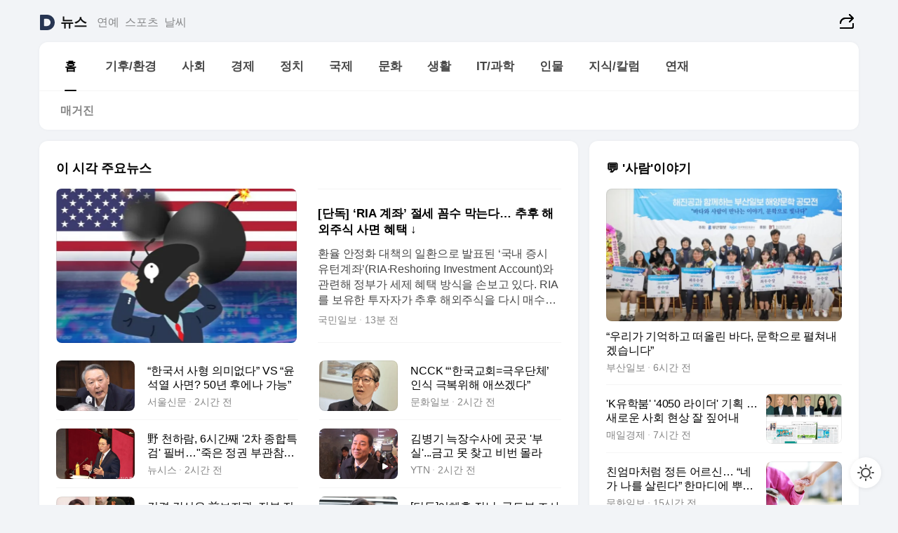

--- FILE ---
content_type: text/html
request_url: https://news.daum.net/
body_size: 100158
content:
<!DOCTYPE html>
<html lang="ko" class="pcweb">
	<head>
		<meta charset="utf-8" >
		<link rel="icon" href="https://t1.daumcdn.net/top/favicon/20241223/daum64x64.png" >
		<meta name="format-detection" content="telephone=no" >
		<meta 			name="viewport"
			content="width=device-width,initial-scale=1,minimum-scale=1,maximum-scale=1,user-scalable=no"
		>

		<script type="text/javascript" src="//t1.daumcdn.net/tiara/js/v1/tiara-1.2.0.min.js"></script>
		<script>
			function setDarkTheme(isDark) {
				document.documentElement.setAttribute('data-darktheme', isDark ? 'true' : 'false')
			}

			//TODO 다크모드
			if (window.matchMedia) {
				const storedThemeMode =
					(window.localStorage ? window.localStorage.getItem('selectedThemeMode') : null) || 'auto'

				if (storedThemeMode === 'auto') {
					const colorSchemeDark = window.matchMedia('(prefers-color-scheme: dark)')
					if (colorSchemeDark) {
						setDarkTheme(colorSchemeDark.matches)
					}
				} else {
					setDarkTheme(storedThemeMode === 'dark')
				}
			}
		</script>
		<link href="https://t1.daumcdn.net/top/tiller-pc/modoo-web/production/20251217111702/css/modoo.css" rel="stylesheet" >
		<title>다음뉴스 | 홈</title><meta property="og:title" content="다음뉴스 | 홈"> <meta property="og:description" content="다음뉴스"> <meta property="og:image" content="https://t1.daumcdn.net/liveboard/uploader/apps/modoo/bec06a577ee148b0a4baaf5aaa2bc9e2.png"> <meta name="description" content="다음뉴스"> 
	</head>
	<body id="modooRootContainer" data-sveltekit-preload-data="off" data-sveltekit-reload style="overflow-y: scroll">
		<div class="direct-link"><a href="#mainContent">본문 바로가기</a><a href="#gnbContent" id="gnbLink">메뉴 바로가기</a></div><div style="display: contents" class="pcweb" data-layout="PC">       <style>@charset "UTF-8";/*** 뉴스 섹션 ***/
#modoo .link_refresh{background-color:#fff;}
/* 레이아웃 */
#modoo .content-article .box_comp:first-of-type{margin-top:8px;}
#modoo .content-article .box_bnr_bizboard:first-of-type{margin-top:0;}
.mobile #modoo .box_bnr_bizboard + .box_grid{margin-top:-8px;}
/* header */
#modoo .head_service .logo_daum svg{fill:#273552;}
/* footer */
#modoo .doc-footer .inner_foot{margin:0;padding-top:32px;}
#modoo .doc-footer .list_foot{display:flex;flex-wrap:wrap;justify-content:center;}
#modoo .doc-footer .list_foot li{display:inline-block;position:relative;vertical-align:top;}
#modoo .doc-footer .list_foot li + li{padding-left:2px;}
#modoo .doc-footer small{padding-top:16px;}
/* 티커 */
.mobile #modoo .opt_rolling{margin-top:12px;}
/*** PC ***/
/* 레이아웃 */
.pcweb #modoo .box_grid{display:flex;}
.pcweb #modoo .grid_half{flex:1;min-width:0;}
.pcweb #modoo .grid_half + .grid_half{margin-left:16px;}
/* footer */
.pcweb #modoo .doc-footer .inner_foot{padding-top:55px;}
.pcweb #modoo .doc-footer small{padding-top:10px;}
/* 연재 - 전체페이지 */
.pcweb #modoo .content-article .box_news_series .item_newsbasic .tit_txt{display:block;display:-webkit-box;overflow:hidden;word-break:break-all;-webkit-box-orient:vertical;-webkit-line-clamp:2;max-height:2.5em;font-weight:400;font-size:1em;line-height:1.25;white-space:normal;}
.pcweb #modoo .content-article .box_news_series .item_newsbasic .wrap_thumb{width:108px;height:72px;margin-left:12px;background-size:26px 26px;}
.pcweb #modoo .content-article .box_news_series .item_newsbasic .desc_txt{display:none;}
/* 공통 이미지 */
#modoo .ico_news{display:block;overflow:hidden;font-size:1px;line-height:0;vertical-align:top;background:url(//t1.daumcdn.net/media/news/news2024/m/ico_news.svg) 0 0 no-repeat;background-size:200px 200px;color:transparent;}
/* 공통 */
#modoo .tit_news_etc{display:block;padding:20px 0 16px;font-weight:700;font-size:1.313em;line-height:1.19;border-bottom:solid 1px #000;}
#modoo .tit_list_etc{display:block;padding:10px 0 0 20px;font-weight:700;font-size:1.063em;line-height:1.29;text-indent:-20px;}
#modoo .etc_box{padding:20px 0;margin-top:20px;border-top:solid 1px rgba(0,0,0,0.04);}
#modoo .etc_box + .group_btn{justify-content:center;}
#modoo .news_etc .line_divider_4{margin-top:20px;padding-top:20px;border-top:solid 1px rgba(0,0,0,0.04);}
#modoo .news_etc .subtit_list_etc{display:block;font-weight:700;line-height:1.37;}
#modoo .news_etc .desc_box{padding-top:16px;}
#modoo .news_etc .group_btn.type_multiple{display:flex;flex-wrap:wrap;margin:-12px 0 0 -8px;}
#modoo .news_etc .group_btn.type_multiple .link_moreview{margin:12px 0 0 8px;}
#modoo .news_etc .area_etc .group_btn{text-align:left;padding-top:8px;}
#modoo .news_etc .list_box .tit_list_etc{padding-top:30px;}
#modoo .news_etc .list_etc li{position:relative;margin:8px 0 0 22px;color:rgba(0,0,0,0.72);line-height:1.37;}
#modoo .news_etc .list_etc li:before{display:block;position:absolute;top:8px;left:-13px;width:5px;height:5px;border-radius:50%;background-color:rgba(0,0,0,0.64);content:'';}
#modoo .news_etc .sublist_etc li{position:relative;margin:12px 0 0 14px;line-height:1.46;color:rgba(0,0,0,0.72);font-size:0.938em;}
#modoo .news_etc .sublist_etc li:before{display:block;position:absolute;top:8px;left:-12px;width:5px;height:5px;border-radius:50%;background-color:rgba(0,0,0,0.64);content:'';}
#modoo .news_etc .sublist_etc li + li{margin-top:20px;}
#modoo .news_etc .sublist_etc li .fc_emph{display:block;margin-top:8px;color:#4881F7;}
#modoo .news_etc .sublist_etc .tit_sublist{display:block;font-weight:400;padding-bottom:4px;}
#modoo .news_etc .etc_box .area_etc{padding-left:14px;}
#modoo .news_etc .etc_box .area_etc .desc_box{padding-top:8px;font-size:0.938em;line-height:1.46;}
#modoo .news_etc .bg_etc{display:block;overflow:hidden;max-width:none;font-size:0;line-height:0;text-indent:-9999px;background-repeat:no-repeat;margin:0 auto;}
#modoo .news_etc .bg_etc.list_process1{height:590px;background-image:url(//t1.daumcdn.net/media/news/news2024/m/img_list_process1.png);background-size:320px 590px;}
#modoo .news_etc .bg_etc.list_process2{height:734px;background-image:url(//t1.daumcdn.net/media/news/news2024/m/img_list_process2_251114.png);background-size:320px 734px;}
#modoo .news_etc .bg_etc.list_process3{height:553px;background-image:url(//t1.daumcdn.net/media/news/news2024/m/img_list_process3.png);background-size:320px 553px;}
#modoo .news_etc .process_pc{display:none;}
#modoo .news_etc .m_hide{display:none;}
/* box_etc_edit */
#modoo .box_etc_edit .etc_box{border-bottom:solid 1px rgba(0,0,0,0.04);}
#modoo .box_etc_edit .etc_box .desc_box{padding-top:0;}
/* box_etc_newscenter24 */
#modoo .box_etc_newscenter24 .etc_box .desc_box{padding-top:12px;line-height:1.37;color:rgba(0,0,0,0.72);}
#modoo .ico_time{width:22px;height:22px;}
#modoo .ico_call{width:22px;height:22px;background-position:-30px 0;}
#modoo .ico_fax{width:22px;height:22px;background-position:-60px 0;}
#modoo .group_service{display:flex;flex-wrap:wrap;padding-top:4px;margin-left:-12px;}
#modoo .group_service .item_service{display:inline-flex;align-items:center;justify-content:flex-start;margin:12px 0 0 12px;background-color:#F2F4F7;border-radius:8px;padding:13px 18px;font-size:0.938em;font-weight:700;line-height:1.46;word-break:break-all;}
#modoo .group_service .item_service .ico_news{flex-shrink:0;margin-right:8px;}
#modoo .box_etc_newscenter24 .list_box .tit_list_etc:first-child{padding-top:0;}
#modoo .box_etc_newscenter24 .etc_box{padding-bottom:0;}
#modoo .box_etc_newscenter24 .line_divider_4 + .sublist_etc li:first-child{margin-top:0;}
/* PC */
.pcweb #modoo .tit_news_etc{padding:30px 0 21px;}
.pcweb #modoo .line_divider_4{padding-top:30px;margin-top:30px;}
.pcweb #modoo .box_etc_edit,.pcweb #modoo .box_etc_newscenter24{padding-top:0;}
.pcweb #modoo .news_etc .m_hide{display:block;}
.pcweb #modoo .news_etc .pc_hide{display:none;}
.pcweb #modoo .news_etc .tit_news_etc{padding:30px 0 19px;}
.pcweb #modoo .news_etc .desc_box{padding-top:30px;}
.pcweb #modoo .news_etc .list_etc{margin-top:10px;}
.pcweb #modoo .news_etc .list_etc li{margin-top:6px;}
.pcweb #modoo .etc_box{margin-top:30px;padding:0;border-bottom:none;}
.pcweb #modoo .news_etc .group_btn{text-align:left;padding-top:16px;}
.pcweb #modoo .news_etc .group_btn.type_multiple{padding-top:16px;margin:0 0 0 -12px;}
.pcweb #modoo .news_etc .group_btn.type_multiple .link_moreview{margin:0 0 0 12px;}
.pcweb #modoo .group_service .item_service{margin:24px 0 0 12px;}
.pcweb #modoo .box_etc_newscenter24 .list_box .tit_list_etc:first-child{padding-top:30px;}
.pcweb #modoo .box_etc_newscenter24 .etc_box .desc_box{padding-top:16px;}
.pcweb #modoo .box_etc_newscenter24 .list_box .tit_list_etc{padding-top:0;}
.pcweb #modoo .news_etc .sublist_etc li{margin-top:30px;}
.pcweb #modoo .news_etc .area_etc .group_btn{padding-top:16px;}
.pcweb #modoo .news_etc .process_m{display:none;}
.pcweb #modoo .news_etc .process_pc{display:block;}
.pcweb #modoo .news_etc .bg_etc{max-width:none;margin-top:24px;}
.pcweb #modoo .news_etc .bg_etc.list_process1{height:658px;background-image:url(//t1.daumcdn.net/media/news/news2024/pc/img_list_process1_pc_251114.png);background-size:753px 658px;}
.pcweb #modoo .news_etc .bg_etc.list_process3{height:320px;background-image:url(//t1.daumcdn.net/media/news/news2024/pc/img_list_process3_pc.png);background-size:735px auto;}
/* 포인트 컬러 */
:root[data-darktheme=true] #modoo .ico_news{background-image:url(//t1.daumcdn.net/media/news/news2024/m/ico_news_dark.svg);}
:root[data-darktheme=true] #modoo .link_refresh{background-color:#1C1E21;}
:root[data-darktheme=true] #modoo .doc-footer .list_foot .btn_foot,:root[data-darktheme=true] #modoo .doc-footer .list_foot #daumMinidaum a{color:rgba(255,255,255,0.72);}
:root[data-darktheme=true] #modoo .doc-footer .info_policy .link_policy{color:rgba(255,255,255,0.48);}
:root[data-darktheme=true] #modoo .doc-footer .info_service{color:rgba(255,255,255,0.48);}
:root[data-darktheme=true] #modoo .tit_news_etc{border-color:#fff;}
:root[data-darktheme=true] #modoo .etc_box,:root[data-darktheme=true] #modoo .news_etc .line_divider_4{border-color:rgba(255,255,255,0.04);}
:root[data-darktheme=true] #modoo .group_box{border-color:rgba(255,255,255,0.08);}
:root[data-darktheme=true] #modoo .group_etc .list_etc li{color:rgba(255,255,255,0.72);}
:root[data-darktheme=true] #modoo .group_etc .list_etc li:before{background-color:rgba(255,255,255,0.72);}
:root[data-darktheme=true] #modoo .group_etc .sublist_etc li{color:rgba(255,255,255,0.72);}
:root[data-darktheme=true] #modoo .group_etc .sublist_etc li:before{background-color:rgba(255,255,255,0.72);}
:root[data-darktheme=true] #modoo .group_service .item_service{background-color:#2C2E33;color:#FFF;}
:root[data-darktheme=true] #modoo .news_etc .sublist_etc li{color:rgba(255,255,255,0.72);}
:root[data-darktheme=true] #modoo .news_etc .sublist_etc li:before{background-color:rgba(255,255,255,0.64);}
:root[data-darktheme=true] #modoo .news_etc .list_etc li{color:rgba(255,255,255,0.72);}
:root[data-darktheme=true] #modoo .news_etc .list_etc li:before{background-color:rgba(255,255,255,0.64);}
:root[data-darktheme=true] #modoo .box_etc_edit .etc_box{border-color:rgba(255,255,255,0.04);}
:root[data-darktheme=true] #modoo .box_etc_newscenter24 .group_box .txt_box{color:#fff;}
:root[data-darktheme=true] #modoo .box_etc_newscenter24 .etc_box .desc_box{color:rgba(255,255,255,0.72);}
:root[data-darktheme=true] #modoo .group_etc .sublist_etc li .fc_emph{color:#78A5FF;}
:root[data-darktheme=true] #modoo .head_service .logo_daum svg{fill:#fff;}</style> <div id="modoo" class="container-doc news-doc">    <header class="doc-header section_header"> <div class="head_service" data-tiara-layer="header"><div class="inner_service"><h1 class="doc-title"><a href="https://daum.net" class="logo_daum" data-tiara-layer="logo" aria-label="Daum" data-svelte-h="svelte-nb8sod"><svg focusable="false" aria-hidden="true" width="24" height="24" viewBox="0 0 24 24" xmlns="http://www.w3.org/2000/svg"><path d="M12 6.36C15.1152 6.36 17.6352 9.072 17.5152 12.2136C17.4024 15.2016 14.8536 17.64 11.8632 17.64H7.91762C7.65362 17.64 7.43762 17.424 7.43762 17.16V6.84C7.43762 6.576 7.65362 6.36 7.91762 6.36H11.9976M12 0H2.40002C1.60562 0 0.960022 0.6456 0.960022 1.44V22.56C0.960022 23.3544 1.60562 24 2.40002 24H12C18.6264 24 24 18.6264 24 12C24 5.3736 18.6264 0 12 0Z"></path></svg></a> <a href="https://news.daum.net" class="logo_service" data-tiara-layer="service">뉴스</a></h1> <div class="doc-relate"><strong class="screen_out" data-svelte-h="svelte-177cra8">관련 서비스</strong> <ul class="list_relate"> <li><a href="https://entertain.daum.net" class="link_service">연예</a> </li> <li><a href="https://sports.daum.net" class="link_service">스포츠</a> </li> <li><a href="https://weather.daum.net" class="link_service">날씨</a> </li></ul></div> <div class="util_header"><div class="util_share"><button type="button" id="rSocialShareButton" class="link_share" data-tiara-layer="share" data-svelte-h="svelte-1g1zbsh"><span class="ico_modoo ico_share">공유하기</span></button></div></div></div></div>  <div id="371ff85c-9d67-406b-865c-aa306d55baec" class="head_section"><nav id="gnbContent" class="section-gnb"><div class="inner_gnb"><h2 class="screen_out" data-svelte-h="svelte-1d9x8yw">메인메뉴</h2> <div class="wrap_gnb"><div class="list_gnb" data-tiara-layer="gnb"> <div class="flicking-viewport  "><div class="flicking-camera"><div data-key="48b7a983-0dfe-4eb0-b0dc-41450fe8f49f" class="flicking-panel" style="order: 9007199254740991"><a href="/news/home" class="link_gnb" role="menuitem" aria-current="page" data-tiara-layer="gnb1"> <span class="txt_gnb">홈</span></a> </div><div data-key="161786ae-0fe0-415d-82ca-81f4a1fb387d" class="flicking-panel" style="order: 9007199254740991"><a href="/news/climate" class="link_gnb" role="menuitem" data-tiara-layer="gnb2"> <span class="txt_gnb">기후/환경</span></a> </div><div data-key="eb1b92d5-b1d2-4fe5-9a3f-78f9b43c84c5" class="flicking-panel" style="order: 9007199254740991"><a href="/news/society" class="link_gnb" role="menuitem" data-tiara-layer="gnb3"> <span class="txt_gnb">사회</span></a> </div><div data-key="412cb52c-d6c3-4a0a-8720-b0bb6f6cf0b3" class="flicking-panel" style="order: 9007199254740991"><a href="/news/economy" class="link_gnb" role="menuitem" data-tiara-layer="gnb4"> <span class="txt_gnb">경제</span></a> </div><div data-key="ef94a575-032c-47db-bbb9-7812f20988b1" class="flicking-panel" style="order: 9007199254740991"><a href="/news/politics" class="link_gnb" role="menuitem" data-tiara-layer="gnb5"> <span class="txt_gnb">정치</span></a> </div><div data-key="c93195be-281e-4e41-9315-7a8be90badb4" class="flicking-panel" style="order: 9007199254740991"><a href="/news/world" class="link_gnb" role="menuitem" data-tiara-layer="gnb6"> <span class="txt_gnb">국제</span></a> </div><div data-key="cb13de03-08f7-4b4c-b1e6-4c92c962223a" class="flicking-panel" style="order: 9007199254740991"><a href="/news/culture" class="link_gnb" role="menuitem" data-tiara-layer="gnb7"> <span class="txt_gnb">문화</span></a> </div><div data-key="2613356b-727d-4f2f-8ab9-a7e06f5ac072" class="flicking-panel" style="order: 9007199254740991"><a href="/news/life" class="link_gnb" role="menuitem" data-tiara-layer="gnb8"> <span class="txt_gnb">생활</span></a> </div><div data-key="d082e26c-d3a1-458f-83a0-ffc47fde1567" class="flicking-panel" style="order: 9007199254740991"><a href="/news/tech" class="link_gnb" role="menuitem" data-tiara-layer="gnb9"> <span class="txt_gnb">IT/과학</span></a> </div><div data-key="968c53bb-bfb8-48ef-bb96-ba615c01f195" class="flicking-panel" style="order: 9007199254740991"><a href="/news/people" class="link_gnb" role="menuitem" data-tiara-layer="gnb10"> <span class="txt_gnb">인물</span></a> </div><div data-key="18f6420c-7614-44db-8038-0f268d72e724" class="flicking-panel" style="order: 9007199254740991"><a href="/news/understanding" class="link_gnb" role="menuitem" data-tiara-layer="gnb11"> <span class="txt_gnb">지식/칼럼</span></a> </div><div data-key="898dd83b-0df7-4367-b403-b35601955630" class="flicking-panel" style="order: 9007199254740991"><a href="/news/series" class="link_gnb" role="menuitem" data-tiara-layer="gnb12"> <span class="txt_gnb">연재</span></a> </div></div>  </div> </div></div> </div></nav>   <div class="section-lnb"><div class="inner_lnb"><strong class="screen_out">홈 하위메뉴</strong> <div class="list_lnb" data-tiara-layer="lnb"> <div class="flicking-viewport  "><div class="flicking-camera"><div data-key="865e7103-5777-4c34-b99f-22d086c65806" class="flicking-panel" style="order: 9007199254740991"><a href="#none" class="link_lnb" role="menuitem" aria-current="page" style="" data-tiara-layer="lnb0"> <span class="txt_lnb undefined">홈</span></a> </div><div data-key="264dcb29-7689-4490-9721-b8504aa02e34" class="flicking-panel" style="order: 9007199254740991"><a href="#none" class="link_lnb" role="menuitem" style="" data-tiara-layer="lnb1"> <span class="txt_lnb null">매거진</span></a> </div></div>  </div> </div></div></div></div> </header> <hr class="hide"> <div id="mainContent" class="main-content"><article class="content-article"><div class="inner_cont "> <div class="box_comp box_news_headline2" id="58d84141-b8dd-413c-9500-447b39ec29b9" data-tiara-layer="news-basic_B" data-tiara-custom="componentId=58d84141-b8dd-413c-9500-447b39ec29b9&amp;componentTitle=이 시각 주요뉴스&amp;componentClusterTitles=[종합순] 쿼터"><div class="box_tit"> <strong class="tit_box"><span class="txt_box"> 이 시각 주요뉴스</span> </strong>   </div> <ul class="list_newsheadline2"> <li><a class="item_newsheadline2" data-tiara-layer="news" data-tiara-ordnum="1" href="https://v.daum.net/v/20260116000924827" target="_self" data-title="%5B%EB%8B%A8%EB%8F%85%5D%20%E2%80%98RIA%20%EA%B3%84%EC%A2%8C%E2%80%99%20%EC%A0%88%EC%84%B8%20%EA%BC%BC%EC%88%98%20%EB%A7%89%EB%8A%94%EB%8B%A4%E2%80%A6%20%EC%B6%94%ED%9B%84%20%ED%95%B4%EC%99%B8%EC%A3%BC%EC%8B%9D%20%EC%82%AC%EB%A9%B4%20%ED%98%9C%ED%83%9D%20%E2%86%93" rel=""><div class="wrap_thumb"> <picture>  <source srcset="//img1.daumcdn.net/thumb/S686x440a.q80.fwebp/?fname=https%3A%2F%2Ft1.daumcdn.net%2Fnews%2F202601%2F16%2Fkukminilbo%2F20260116000926060wbmw.jpg&amp;scode=media" type="image/webp">  <source srcset="//img1.daumcdn.net/thumb/S686x440a.q80/?fname=https%3A%2F%2Ft1.daumcdn.net%2Fnews%2F202601%2F16%2Fkukminilbo%2F20260116000926060wbmw.jpg&amp;scode=media">  <img alt="" referrerpolicy="no-referrer" class="img_g"></picture></div> <div class="cont_thumb"><strong class="tit_txt">[단독] ‘RIA 계좌’ 절세 꼼수 막는다… 추후 해외주식 사면 혜택 ↓</strong> <p class="desc_txt">환율 안정화 대책의 일환으로 발표된 ‘국내 증시 유턴계좌’(RIA·Reshoring Investment Account)와 관련해 정부가 세제 혜택 방식을 손보고 있다. RIA 를 보유한 투자자가 추후 해외주식을 다시 매수할 경우 혜택 규모를 축소하는 방향이 검토되고 있다. RIA 계좌의 절세 혜택만 받고 국내 증시 유턴은 하지 않을 수 있다는 우려가 제기</p> <span class="info_txt"><span class="con_txt"><span class="txt_info">국민일보</span> <span class="txt_info">13분 전</span></span> </span></div>  </a> </li> <li><a class="item_newsheadline2" data-tiara-layer="news" data-tiara-ordnum="2" href="https://v.daum.net/v/20260115224914956" target="_self" data-title="%E2%80%9C%ED%95%9C%EA%B5%AD%EC%84%9C%20%EC%82%AC%ED%98%95%20%EC%9D%98%EB%AF%B8%EC%97%86%EB%8B%A4%E2%80%9D%20VS%20%E2%80%9C%EC%9C%A4%EC%84%9D%EC%97%B4%20%EC%82%AC%EB%A9%B4%3F%2050%EB%85%84%20%ED%9B%84%EC%97%90%EB%82%98%20%EA%B0%80%EB%8A%A5%E2%80%9D" rel=""><div class="wrap_thumb"> <picture>  <source srcset="//img1.daumcdn.net/thumb/S686x440a.q80.fwebp/?fname=https%3A%2F%2Ft1.daumcdn.net%2Fnews%2F202601%2F15%2Fseoul%2F20260115224917972nonj.png&amp;scode=media" type="image/webp">  <source srcset="//img1.daumcdn.net/thumb/S686x440a.q80/?fname=https%3A%2F%2Ft1.daumcdn.net%2Fnews%2F202601%2F15%2Fseoul%2F20260115224917972nonj.png&amp;scode=media">  <img alt="" referrerpolicy="no-referrer" class="img_g"></picture></div> <div class="cont_thumb"><strong class="tit_txt">“한국서 사형 의미없다” VS “윤석열 사면? 50년 후에나 가능”</strong>  <span class="info_txt"><span class="con_txt"><span class="txt_info">서울신문</span> <span class="txt_info">2시간 전</span></span> </span></div>  </a> </li> <li><a class="item_newsheadline2" data-tiara-layer="news" data-tiara-ordnum="3" href="https://v.daum.net/v/20260115223718856" target="_self" data-title="NCCK%20%E2%80%9C%E2%80%98%ED%95%9C%EA%B5%AD%EA%B5%90%ED%9A%8C%3D%EA%B7%B9%EC%9A%B0%EB%8B%A8%EC%B2%B4%E2%80%99%20%EC%9D%B8%EC%8B%9D%20%EA%B7%B9%EB%B3%B5%EC%9C%84%ED%95%B4%20%EC%95%A0%EC%93%B0%EA%B2%A0%EB%8B%A4%E2%80%9D" rel=""><div class="wrap_thumb"> <picture>  <source srcset="//img1.daumcdn.net/thumb/S686x440a.q80.fwebp/?fname=https%3A%2F%2Ft1.daumcdn.net%2Fnews%2F202601%2F15%2Fmunhwa%2F20260115223720967uiaw.png&amp;scode=media" type="image/webp">  <source srcset="//img1.daumcdn.net/thumb/S686x440a.q80/?fname=https%3A%2F%2Ft1.daumcdn.net%2Fnews%2F202601%2F15%2Fmunhwa%2F20260115223720967uiaw.png&amp;scode=media">  <img alt="" referrerpolicy="no-referrer" class="img_g"></picture></div> <div class="cont_thumb"><strong class="tit_txt">NCCK “‘한국교회=극우단체’ 인식 극복위해 애쓰겠다”</strong>  <span class="info_txt"><span class="con_txt"><span class="txt_info">문화일보</span> <span class="txt_info">2시간 전</span></span> </span></div>  </a> </li> <li><a class="item_newsheadline2" data-tiara-layer="news" data-tiara-ordnum="4" href="https://v.daum.net/v/20260115223126784" target="_self" data-title="%E9%87%8E%20%EC%B2%9C%ED%95%98%EB%9E%8C%2C%206%EC%8B%9C%EA%B0%84%EC%A7%B8%20'2%EC%B0%A8%20%EC%A2%85%ED%95%A9%ED%8A%B9%EA%B2%80'%20%ED%95%84%EB%B2%84%E2%80%A6%22%EC%A3%BD%EC%9D%80%20%EC%A0%95%EA%B6%8C%20%EB%B6%80%EA%B4%80%EC%B0%B8%EC%8B%9C%EB%A7%8C%22(%EC%A2%85%ED%95%A9)" rel=""><div class="wrap_thumb"> <picture>  <source srcset="//img1.daumcdn.net/thumb/S686x440a.q80.fwebp/?fname=https%3A%2F%2Ft1.daumcdn.net%2Fnews%2F202601%2F15%2Fnewsis%2F20260115223126565xsrr.jpg&amp;scode=media" type="image/webp">  <source srcset="//img1.daumcdn.net/thumb/S686x440a.q80/?fname=https%3A%2F%2Ft1.daumcdn.net%2Fnews%2F202601%2F15%2Fnewsis%2F20260115223126565xsrr.jpg&amp;scode=media">  <img alt="" referrerpolicy="no-referrer" class="img_g"></picture></div> <div class="cont_thumb"><strong class="tit_txt">野 천하람, 6시간째 '2차 종합특검' 필버…"죽은 정권 부관참시만"(종합)</strong>  <span class="info_txt"><span class="con_txt"><span class="txt_info">뉴시스</span> <span class="txt_info">2시간 전</span></span> </span></div>  </a> </li> <li><a class="item_newsheadline2" data-tiara-layer="news" data-tiara-ordnum="5" href="https://v.daum.net/v/20260115215512450" target="_self" data-title="%EA%B9%80%EB%B3%91%EA%B8%B0%20%EB%8A%91%EC%9E%A5%EC%88%98%EC%82%AC%EC%97%90%20%EA%B3%B3%EA%B3%B3%20'%EB%B6%80%EC%8B%A4'...%EA%B8%88%EA%B3%A0%20%EB%AA%BB%20%EC%B0%BE%EA%B3%A0%20%EB%B9%84%EB%B2%88%20%EB%AA%B0%EB%9D%BC" rel=""><div class="wrap_thumb"><span class="ico_modoo  ico_vod3" data-svelte-h="svelte-1jcdy8h">동영상</span> <picture>  <source srcset="//img1.daumcdn.net/thumb/S686x440a.q80.fwebp/?fname=https%3A%2F%2Ft1.daumcdn.net%2Fnews%2F202601%2F15%2FYTN%2F20260115215513651mcii.jpg&amp;scode=media" type="image/webp">  <source srcset="//img1.daumcdn.net/thumb/S686x440a.q80/?fname=https%3A%2F%2Ft1.daumcdn.net%2Fnews%2F202601%2F15%2FYTN%2F20260115215513651mcii.jpg&amp;scode=media">  <img alt="" referrerpolicy="no-referrer" class="img_g"></picture></div> <div class="cont_thumb"><strong class="tit_txt">김병기 늑장수사에 곳곳 '부실'...금고 못 찾고 비번 몰라</strong>  <span class="info_txt"><span class="con_txt"><span class="txt_info">YTN</span> <span class="txt_info">2시간 전</span></span> </span></div>  </a> </li> <li><a class="item_newsheadline2" data-tiara-layer="news" data-tiara-ordnum="6" href="https://v.daum.net/v/20260115213727237" target="_self" data-title="%EA%B9%80%EA%B2%BD%C2%B7%EA%B0%95%EC%84%A0%EC%9A%B0%C2%B7%E5%89%8D%EB%B3%B4%EC%A2%8C%EA%B4%80%2C%20%EC%A0%84%EB%B6%80%20%EC%A7%84%EC%88%A0%20%EC%97%87%EA%B0%88%EB%A0%A4%E2%80%A63%EC%9E%90%20%EC%A7%84%EC%8B%A4%EA%B3%B5%EB%B0%A9%20%EC%96%91%EC%83%81(%EC%A2%85%ED%95%A9)" rel=""><div class="wrap_thumb"> <picture>  <source srcset="//img1.daumcdn.net/thumb/S686x440a.q80.fwebp/?fname=https%3A%2F%2Ft1.daumcdn.net%2Fnews%2F202601%2F15%2Fyonhap%2F20260115213727625wlog.jpg&amp;scode=media" type="image/webp">  <source srcset="//img1.daumcdn.net/thumb/S686x440a.q80/?fname=https%3A%2F%2Ft1.daumcdn.net%2Fnews%2F202601%2F15%2Fyonhap%2F20260115213727625wlog.jpg&amp;scode=media">  <img alt="" referrerpolicy="no-referrer" class="img_g"></picture></div> <div class="cont_thumb"><strong class="tit_txt">김경·강선우·前보좌관, 전부 진술 엇갈려…3자 진실공방 양상(종합)</strong>  <span class="info_txt"><span class="con_txt"><span class="txt_info">연합뉴스</span> <span class="txt_info">3시간 전</span></span> </span></div>  </a> </li> <li><a class="item_newsheadline2" data-tiara-layer="news" data-tiara-ordnum="7" href="https://v.daum.net/v/20260115212433027" target="_self" data-title="%5B%EB%8B%A8%EB%8F%85%5D%EC%9D%B4%ED%98%9C%ED%9B%88%20%EC%9E%A5%EB%82%A8%2C%20%EA%B5%AD%ED%86%A0%EB%B6%80%20%EC%A1%B0%EC%82%AC%20%EB%81%9D%EB%82%98%EC%9E%90%EB%A7%88%EC%9E%90%20%EB%B6%84%EA%B0%80%E2%80%A6%E2%80%9C%EC%B9%98%EB%B0%80%ED%95%9C%20%EC%88%98%EB%B2%95%E2%80%9D" rel=""><div class="wrap_thumb"> <picture>  <source srcset="//img1.daumcdn.net/thumb/S686x440a.q80.fwebp/?fname=https%3A%2F%2Ft1.daumcdn.net%2Fnews%2F202601%2F15%2Fdonga%2F20260115212435238liod.jpg&amp;scode=media" type="image/webp">  <source srcset="//img1.daumcdn.net/thumb/S686x440a.q80/?fname=https%3A%2F%2Ft1.daumcdn.net%2Fnews%2F202601%2F15%2Fdonga%2F20260115212435238liod.jpg&amp;scode=media">  <img alt="" referrerpolicy="no-referrer" class="img_g"></picture></div> <div class="cont_thumb"><strong class="tit_txt">[단독]이혜훈 장남, 국토부 조사 끝나자마자 분가…“치밀한 수법”</strong>  <span class="info_txt"><span class="con_txt"><span class="txt_info">동아일보</span> <span class="txt_info">3시간 전</span></span> </span></div>  </a> </li> <li><a class="item_newsheadline2" data-tiara-layer="news" data-tiara-ordnum="8" href="https://v.daum.net/v/20260115210307659" target="_self" data-title="%ED%95%98%EB%A3%A8%20%EB%A7%8C%EC%97%90%20%EB%98%90%20%EC%B0%B8%EC%82%AC%E2%80%A6%22%EA%B0%99%EC%9D%80%20%EA%B1%B4%EC%84%A4%EC%82%AC%EA%B0%80%20%EB%98%90%22%20%EC%BB%A4%EC%A7%80%EB%8A%94%20%EB%B6%84%EB%85%B8" rel=""><div class="wrap_thumb"><span class="ico_modoo  ico_vod3" data-svelte-h="svelte-1jcdy8h">동영상</span> <picture>  <source srcset="//img1.daumcdn.net/thumb/S686x440a.q80.fwebp/?fname=https%3A%2F%2Ft1.daumcdn.net%2Fnews%2F202601%2F15%2Fsbsi%2F20260115210310525lwiq.jpg&amp;scode=media" type="image/webp">  <source srcset="//img1.daumcdn.net/thumb/S686x440a.q80/?fname=https%3A%2F%2Ft1.daumcdn.net%2Fnews%2F202601%2F15%2Fsbsi%2F20260115210310525lwiq.jpg&amp;scode=media">  <img alt="" referrerpolicy="no-referrer" class="img_g"></picture></div> <div class="cont_thumb"><strong class="tit_txt">하루 만에 또 참사…"같은 건설사가 또" 커지는 분노</strong>  <span class="info_txt"><span class="con_txt"><span class="txt_info">SBS</span> <span class="txt_info">3시간 전</span></span> </span></div>  </a> </li> <li><a class="item_newsheadline2" data-tiara-layer="news" data-tiara-ordnum="9" href="https://v.daum.net/v/20260115205400416" target="_self" data-title="%E2%80%9C%EC%9D%B8%EC%84%9C%EC%9A%B8%20%EB%AA%BB%ED%95%98%EB%A9%B4%20%EB%B2%BC%EB%9D%BD%EA%B1%B0%EC%A7%80%20%EB%AA%BB%EB%A9%B4%ED%95%9C%EB%8B%A4%E2%80%9D%E2%80%A6%EA%B2%BD%EA%B8%B0%C2%B7%EC%9D%B8%EC%B2%9C%2030%EB%8C%80%EA%B0%80%20%EC%98%81%EB%81%8C%20%EC%A3%BC%EC%97%AD" rel=""><div class="wrap_thumb"> <picture>  <source srcset="//img1.daumcdn.net/thumb/S686x440a.q80.fwebp/?fname=https%3A%2F%2Ft1.daumcdn.net%2Fnews%2F202601%2F15%2Fmk%2F20260115205402028naig.png&amp;scode=media" type="image/webp">  <source srcset="//img1.daumcdn.net/thumb/S686x440a.q80/?fname=https%3A%2F%2Ft1.daumcdn.net%2Fnews%2F202601%2F15%2Fmk%2F20260115205402028naig.png&amp;scode=media">  <img alt="" referrerpolicy="no-referrer" class="img_g"></picture></div> <div class="cont_thumb"><strong class="tit_txt">“인서울 못하면 벼락거지 못면한다”…경기·인천 30대가 영끌 주역</strong>  <span class="info_txt"><span class="con_txt"><span class="txt_info">매일경제</span> <span class="txt_info">3시간 전</span></span> </span></div>  </a> </li></ul> <div class="group_btn"><a href="#none" class="link_refresh" data-tiara-layer="refresh" data-tiara-ordnum="1"><span class="ico_modoo ico_refresh"></span>새로운<span class="emph_txt">뉴스</span> </a> <div aria-live="polite" class="screen_out"></div></div> <div aria-live="polite" class="screen_out"></div></div>  <div class="box_comp box_bnr_ad3"><div class="item_ad"><ins style="vertical-align:top" class="kakao_ad_area" data-ad-unit="DAN-mmSWWDWHey1VmpXQ" data-ad-width="100%" data-ad-onfail="onAdFailDAN-mmSWWDWHey1VmpXQ"></ins></div></div>  <div class="box_comp box_news_basic" id="e23739a4-8195-4c84-a4a4-d6a1e9e2e661" data-tiara-layer="news-basic" data-tiara-custom="componentId=e23739a4-8195-4c84-a4a4-d6a1e9e2e661&amp;componentTitle=오늘의 연재&amp;componentClusterTitles=에세이,과학이야기,음식이야기,경제정책,마주앉아 인터뷰,환경,함께, 동물,여론조사,미디어,오비추어리"><div class="box_tit"> <strong class="tit_box"><span class="txt_box"> 오늘의 연재</span> </strong>   </div> <div class="tabg_wrap"><div class="tab_g" role="tablist"> <div class="flicking-viewport  "><div class="flicking-camera"><div data-key="e341c9cc-f215-4ed6-a1a6-36522b242f20" class="flicking-panel" style="order: 9007199254740991"><div class="item_tab" role="presentation"><a draggable="false" href="#" role="tab" aria-selected="true" aria-disabled="false" class="link_tab" data-tiara-layer="tab" data-tiara-ordnum="1">에세이 </a></div> </div><div data-key="5cd5717a-af24-407f-90e1-f9707a9fbf90" class="flicking-panel" style="order: 9007199254740991"><div class="item_tab" role="presentation"><a draggable="false" href="#" role="tab" aria-selected="false" aria-disabled="false" class="link_tab" data-tiara-layer="tab" data-tiara-ordnum="2">과학이야기 </a></div> </div><div data-key="6d694f13-444d-4309-985f-6facd09b03d5" class="flicking-panel" style="order: 9007199254740991"><div class="item_tab" role="presentation"><a draggable="false" href="#" role="tab" aria-selected="false" aria-disabled="false" class="link_tab" data-tiara-layer="tab" data-tiara-ordnum="3">음식이야기 </a></div> </div><div data-key="c3841609-4bd6-4d07-a871-752ef67554fb" class="flicking-panel" style="order: 9007199254740991"><div class="item_tab" role="presentation"><a draggable="false" href="#" role="tab" aria-selected="false" aria-disabled="false" class="link_tab" data-tiara-layer="tab" data-tiara-ordnum="4">경제정책 </a></div> </div><div data-key="db600983-0014-4a80-8701-c494ae0dbfbc" class="flicking-panel" style="order: 9007199254740991"><div class="item_tab" role="presentation"><a draggable="false" href="#" role="tab" aria-selected="false" aria-disabled="false" class="link_tab" data-tiara-layer="tab" data-tiara-ordnum="5">마주앉아 인터뷰 </a></div> </div><div data-key="ae38d19f-3bab-4073-95e2-6c82ce41d5d8" class="flicking-panel" style="order: 9007199254740991"><div class="item_tab" role="presentation"><a draggable="false" href="#" role="tab" aria-selected="false" aria-disabled="false" class="link_tab" data-tiara-layer="tab" data-tiara-ordnum="6">환경 </a></div> </div><div data-key="7d8dfcc5-03d5-4caa-81ea-6aa762d177d1" class="flicking-panel" style="order: 9007199254740991"><div class="item_tab" role="presentation"><a draggable="false" href="#" role="tab" aria-selected="false" aria-disabled="false" class="link_tab" data-tiara-layer="tab" data-tiara-ordnum="7">함께, 동물 </a></div> </div><div data-key="cc400357-2e67-4a27-899c-d05da6c39683" class="flicking-panel" style="order: 9007199254740991"><div class="item_tab" role="presentation"><a draggable="false" href="#" role="tab" aria-selected="false" aria-disabled="false" class="link_tab" data-tiara-layer="tab" data-tiara-ordnum="8">여론조사 </a></div> </div><div data-key="11170789-1772-437b-9181-72f1ff502e22" class="flicking-panel" style="order: 9007199254740991"><div class="item_tab" role="presentation"><a draggable="false" href="#" role="tab" aria-selected="false" aria-disabled="false" class="link_tab" data-tiara-layer="tab" data-tiara-ordnum="9">미디어 </a></div> </div><div data-key="b355cb3b-0b2e-4582-be1d-7d9a7898fe3a" class="flicking-panel" style="order: 9007199254740991"><div class="item_tab" role="presentation"><a draggable="false" href="#" role="tab" aria-selected="false" aria-disabled="false" class="link_tab" data-tiara-layer="tab" data-tiara-ordnum="10">오비추어리 </a></div> </div></div>  </div></div>  </div>  <ul class="list_newsbasic"> <li><a class="item_newsbasic" data-tiara-layer="news" data-tiara-ordnum="1" href="https://v.daum.net/v/20260115234544403" target="_self" data-title="%5B%EC%82%B0%EB%AA%A8%ED%89%81%EC%9D%B4%20%EB%8F%8C%EA%B3%A0%20%EB%82%98%EB%8B%88%5D%20%EA%B7%B8%EB%B6%84%EC%9D%B4%20%EB%8B%B5%EC%9E%A5%EC%9D%84%20%EB%B3%B4%EB%82%B4%EC%99%80%20%EB%84%88%EB%AC%B4%20%EA%B8%B0%EB%BB%A4%EB%8B%A4" rel=""><div class="wrap_thumb"><picture>  <source srcset="//img1.daumcdn.net/thumb/S324x208a.q80.fwebp/?fname=https%3A%2F%2Ft1.daumcdn.net%2Fnews%2F202601%2F15%2Fchosun%2F20260115234546007fkzy.jpg&amp;scode=media" type="image/webp">  <source srcset="//img1.daumcdn.net/thumb/S324x208a.q80/?fname=https%3A%2F%2Ft1.daumcdn.net%2Fnews%2F202601%2F15%2Fchosun%2F20260115234546007fkzy.jpg&amp;scode=media">  <img alt="" referrerpolicy="no-referrer" class="img_g"></picture>  </div> <div class="cont_thumb"><strong class="tit_txt">[산모퉁이 돌고 나니] 그분이 답장을 보내와 너무 기뻤다</strong> <p class="desc_txt">‘혹시 선생님이 병세가 악화돼 메시지를 받을 수 없게 되셨다면 어찌하나!’ 생일 축하 문자를 보내려다 멈췄다. 선생님은 지난가을 호스피스 병동에서 나와 자택에서 지낸다. 당시 나는 ‘월간조선’ 기사를 보고 선생님께 전화로 문안했다. 선생님은 여전히 아름답고 또렷한 목소리로 내게 “모든 것은 다 주님의 은혜입니다” 하셨다. 크나큰 위로가 되었다. 그분에게는</p> <span class="info_txt"><span class="con_txt"> <span class="txt_info">조선일보</span> <span class="txt_info">37분 전</span></span> </span></div>  </a> </li> <li><a class="item_newsbasic" data-tiara-layer="news" data-tiara-ordnum="2" href="https://v.daum.net/v/20260115154734495" target="_self" data-title="%5B%EB%AC%B8%EC%98%88%EA%B3%B5%EB%A1%A0%5D%20%EA%B2%80%EC%9D%80%EC%83%89%20%EA%B8%B8%EA%B3%A0%EC%96%91%EC%9D%B4%20%EB%A7%88%EB%A3%A8" rel=""><div class="wrap_thumb"><picture>  <source srcset="//img1.daumcdn.net/thumb/S324x208a.q80.fwebp/?fname=https%3A%2F%2Ft1.daumcdn.net%2Fnews%2F202601%2F15%2F551720-1mNJJLP%2F20260115154736103ryue.jpg&amp;scode=media" type="image/webp">  <source srcset="//img1.daumcdn.net/thumb/S324x208a.q80/?fname=https%3A%2F%2Ft1.daumcdn.net%2Fnews%2F202601%2F15%2F551720-1mNJJLP%2F20260115154736103ryue.jpg&amp;scode=media">  <img alt="" referrerpolicy="no-referrer" class="img_g"></picture>  </div> <div class="cont_thumb"><strong class="tit_txt">[문예공론] 검은색 길고양이 마루</strong> <p class="desc_txt">외출중 남편의 전화! "고양이 죽었어 마루가……" 하늘도 회색 눈물을 잔뜩 머금고 참고 있었다. 점심시간, 차고에 차를 대는데 마루가 달려와 담장 밑에 쓰러져 죽어 있단다 어제까지 건강했던 너 무슨 일이 있었기에…… 어젯밤 외출했다 돌아오니 기다리고 있다가 제 집에서 나와 반겨 주던 너 심신이 피곤한 나는 못 본척하고 집으로 들어와 버렸다 더욱 애절한 것은</p> <span class="info_txt"><span class="con_txt"> <span class="txt_info">중도일보</span> <span class="txt_info">9시간 전</span></span> </span></div>  </a> </li> <li><a class="item_newsbasic" data-tiara-layer="news" data-tiara-ordnum="3" href="https://v.daum.net/v/20260115001936877" target="_self" data-title="%5B%EC%86%A1%EA%B8%B8%EC%98%81%EC%9D%98%20%EB%B9%85%20%EB%8D%B0%EC%9D%B4%ED%84%B0%2C%20%EC%84%B8%EC%83%81%EC%9D%84%20%EC%9D%BD%EB%8B%A4%5D%20%E2%80%9C%EC%A7%88%EB%AC%B8%20%EC%9E%88%EC%8A%B5%EB%8B%88%EB%8B%A4%E2%80%9D%EC%9D%98%20%EB%91%90%EB%A0%A4%EC%9B%80" rel=""><div class="wrap_thumb"><picture>  <source srcset="//img1.daumcdn.net/thumb/S324x208a.q80.fwebp/?fname=https%3A%2F%2Ft1.daumcdn.net%2Fnews%2F202601%2F15%2Fjoongang%2F20260115001938247qify.jpg&amp;scode=media" type="image/webp">  <source srcset="//img1.daumcdn.net/thumb/S324x208a.q80/?fname=https%3A%2F%2Ft1.daumcdn.net%2Fnews%2F202601%2F15%2Fjoongang%2F20260115001938247qify.jpg&amp;scode=media">  <img alt="" referrerpolicy="no-referrer" class="img_g"></picture>  </div> <div class="cont_thumb"><strong class="tit_txt">[송길영의 빅 데이터, 세상을 읽다] “질문 있습니다”의 두려움</strong> <p class="desc_txt">“질문 있습니다!”라는 말 한마디에 수십명의 아이들은 모두 고개를 그쪽으로 돌렸습니다. 오래전 교실, 배워야 할 것은 많고 나가야 할 진도는 한참인 상태라 수업의 시작은 언제나 “지난번 어디까지 했지?”라는 선생님의 질문에서 시작했습니다. 교과와 시수라는 목표는 각자가 정규교육의 실행자와 수혜자로서 의무를 이행하는 엄중한 생업의 현장과 같았습니다. 월말과</p> <span class="info_txt"><span class="con_txt"> <span class="txt_info">중앙일보</span> <span class="txt_info">1일 전</span></span> </span></div>  </a> </li> <li><a class="item_newsbasic" data-tiara-layer="news" data-tiara-ordnum="4" href="https://v.daum.net/v/20260114234644233" target="_self" data-title="%5B%EC%B2%9C%ED%98%84%EC%9A%B0%EC%9D%98%20%EC%84%B8%EC%83%81%20%EB%95%9C%EC%A7%88%5D%20%EB%B9%84%EA%B7%B9%EC%9D%98%20%EC%86%8C%EC%9E%AC%EB%A1%9C%20%EB%85%B8%EB%8F%99%EC%9D%84%20%EC%82%AC%EC%9A%A9%ED%95%98%EC%A7%84%20%EC%95%8A%EA%B2%A0%EB%8B%A4" rel=""><div class="wrap_thumb"><picture>  <source srcset="//img1.daumcdn.net/thumb/S324x208a.q80.fwebp/?fname=https%3A%2F%2Ft1.daumcdn.net%2Fnews%2F202601%2F14%2Fchosun%2F20260114234942554tiyt.jpg&amp;scode=media" type="image/webp">  <source srcset="//img1.daumcdn.net/thumb/S324x208a.q80/?fname=https%3A%2F%2Ft1.daumcdn.net%2Fnews%2F202601%2F14%2Fchosun%2F20260114234942554tiyt.jpg&amp;scode=media">  <img alt="" referrerpolicy="no-referrer" class="img_g"></picture>  </div> <div class="cont_thumb"><strong class="tit_txt">[천현우의 세상 땜질] 비극의 소재로 노동을 사용하진 않겠다</strong> <p class="desc_txt">영화 ‘3학년 2학기’를 봤다. 고3 현장 실습생 이야기다. 철저한 현실 고증만으로 빚은 명작이었다. 훌륭한 영화를 보면 여운이 남는다. 시청 후 계속 복잡한 뒷맛이 맴돌았다. 글을 남겨야겠다고 생각했다. ‘3학년 2학기’는 그간 노동을 묘사한 미디어가 놓치거나 애써 무시하며 평평하게 만든 아스팔트에 싱크홀을 냈다. 사회와 개인, 자본가 대 노동자처럼 케케</p> <span class="info_txt"><span class="con_txt"> <span class="txt_info">조선일보</span> <span class="txt_info">1일 전</span></span> </span></div>  </a> </li> <li><a class="item_newsbasic" data-tiara-layer="news" data-tiara-ordnum="5" href="https://v.daum.net/v/20260114191912342" target="_self" data-title="%EA%BC%AD%20%EB%A7%A4%EC%9D%BC%20%EC%8D%A8%EC%95%BC%20%ED%95%A0%EA%B9%8C%3F%20%EC%93%B0%EC%A7%80%20%EC%95%8A%EB%8A%94%20%EC%8B%9C%EA%B0%84%EB%8F%84%20%EC%93%B0%EB%8A%94%20%EC%8B%9C%EA%B0%84%EC%9D%B4%EB%8B%A4" rel=""><div class="wrap_thumb"><picture>  <source srcset="//img1.daumcdn.net/thumb/S324x208a.q80.fwebp/?fname=https%3A%2F%2Ft1.daumcdn.net%2Fnews%2F202601%2F14%2Fhani21%2F20260114191915139zuuh.jpg&amp;scode=media" type="image/webp">  <source srcset="//img1.daumcdn.net/thumb/S324x208a.q80/?fname=https%3A%2F%2Ft1.daumcdn.net%2Fnews%2F202601%2F14%2Fhani21%2F20260114191915139zuuh.jpg&amp;scode=media">  <img alt="" referrerpolicy="no-referrer" class="img_g"></picture>  </div> <div class="cont_thumb"><strong class="tit_txt">꼭 매일 써야 할까? 쓰지 않는 시간도 쓰는 시간이다</strong> <p class="desc_txt">새해 첫 안부를 전합니다. 새해 복 많이 받으세요. 몸과 마음 모두 건강한 한 해 보내시길 바랍니다. 새해 덕담은 다소 상투적으로 느껴질지라도, 나누면 나눌수록 그 온기가 불어나는 말이기도 합니다. 그런 의미에서 다시 한번, 새해 복 듬뿍 받으시길 기원합니다. ‘갓생’처럼 매일 쓰면 ‘채우기 위한 기록’ 될라 맞습니다. 새해입니다. 저는 새것을 참 좋아합니</p> <span class="info_txt"><span class="con_txt"> <span class="txt_info">한겨레21</span> <span class="txt_info">1일 전</span></span> </span></div>  </a> </li></ul> <div class="group_btn"><a href="#none" class="link_refresh" data-tiara-layer="refresh" data-tiara-ordnum="1"><span class="ico_modoo ico_refresh"></span>새로운<span class="emph_txt">연재</span> </a> <div aria-live="polite" class="screen_out"></div></div> <div aria-live="polite" class="screen_out"></div></div>  <div class="box_comp box_news_column" id="636d01ee-21b2-44ba-9427-d2cd44f4f7c9" data-tiara-layer="news-colum" data-tiara-custom="componentId=636d01ee-21b2-44ba-9427-d2cd44f4f7c9&amp;componentTitle=시사 매거진&amp;componentClusterTitles=[뉴스홈] 시사매거진"><div class="box_tit"> <strong class="tit_box"><span class="txt_box"> 시사 매거진</span> </strong>  <div class="wrap_help type_help" data-tiara-layer="tooltip"> <button type="button" class="btn_help" aria-expanded="false"><span class="ico_modoo ico_help" data-svelte-h="svelte-175mque">도움말</span></button> <div class="layer_tooltip"><span class="ico_modoo ico_tooltip"></span> <p class="txt_tooltip">주·월간으로 발행하는 시사전문지 기사를 최신순으로 제공합니다.</p>  <button type="button" class="btn_close" data-svelte-h="svelte-1uszoxy"><span class="ico_modoo ico_close">도움말 팝업 닫기</span></button></div></div> </div> <div class="slide_newscolumn"><div class="wrap_scroll"><ul class="list_newscolumn"><li><a class="item_newscolumn" data-tiara-layer="news" data-tiara-ordnum="1" href="https://v.daum.net/v/20260115184044432" target="_self" data-title="%E2%80%9C%EC%82%AC%EC%8B%A4%EC%83%81%20%EC%A7%80%EC%84%A0%20%ED%8F%AC%EA%B8%B0%20%EC%84%A0%EC%96%B8%E2%80%9D%E2%80%A6%EC%A0%84%EB%AC%B8%EA%B0%80%EB%93%A4%EC%9D%B4%20%EB%B3%B8%20%E2%80%98%ED%95%9C%EB%8F%99%ED%9B%88%20%EC%97%86%EB%8A%94%20%EA%B5%AD%EB%AF%BC%EC%9D%98%ED%9E%98%E2%80%99" rel=""><div class="wrap_thumb"> <span class="img_g" style="background-image:url(//img1.daumcdn.net/thumb/S700x820a.q80/?fname=https%3A%2F%2Ft1.daumcdn.net%2Fnews%2F202601%2F15%2Fsisapress%2F20260115184045559iwne.jpg&amp;scode=media)"></span></div> <div class="cont_thumb"><strong class="tit_txt">“사실상 지선 포기 선언”…전문가들이 본 ‘한동훈 없는 국민의힘’</strong> <p class="desc_txt">(시사저널=정윤성 기자) 국민의힘이 '당원 게시판' 사건을 이유로 한동훈 전 대표를 제명할 가능성이 커졌다. 장동혁 대표는 15일 한 전 대표에게 충분한 소명의 기회를 보장하겠다며 윤리위원회 재심 청구 기간 동안 제명안에 대한 최고위 의결을 보류했지만, 정치권 안팎에선 결국 제명 수순으로 갈 것이란 관측이 우세하다. 한 전 대표는 "윤리위 결정은 요식행위에</p> <span class="info_txt"><span class="con_txt"><span class="txt_info">시사저널</span> <span class="txt_info">6시간 전</span></span> </span></div>  </a> </li><li><a class="item_newscolumn" data-tiara-layer="news" data-tiara-ordnum="2" href="https://v.daum.net/v/20260115175525983" target="_self" data-title="%EA%B9%80%EB%AF%BC%EC%84%9D%20%E2%80%9C%EC%A0%95%EA%B5%90%EC%9C%A0%EC%B0%A9%EC%9C%BC%EB%A1%9C%20%ED%95%9C%EA%B5%AD%20%EC%9D%B4%EB%AF%B8%EC%A7%80%20%ED%9B%BC%EC%86%90%E2%80%A6%EA%B5%AD%EC%9D%B5%20%EC%B0%A8%EC%9B%90%EC%84%9C%EB%8F%84%20%EC%A0%95%EB%A6%AC%20%ED%95%84%EC%9A%94%E2%80%9D" rel=""><div class="wrap_thumb"> <span class="img_g" style="background-image:url(//img1.daumcdn.net/thumb/S700x820a.q80/?fname=https%3A%2F%2Ft1.daumcdn.net%2Fnews%2F202601%2F15%2Fsisapress%2F20260115175526974toyo.jpg&amp;scode=media)"></span></div> <div class="cont_thumb"><strong class="tit_txt">김민석 “정교유착으로 한국 이미지 훼손…국익 차원서도 정리 필요”</strong> <p class="desc_txt">(시사저널=신현의 객원기자) 김민석 국무총리는 15일 정부가 추진하는 정교유착 의혹 수사와 관련해 "(의혹이) 한국의 이미지를 훼손하기 때문에 장기적으로 국익을 봐서도 정리해야 한다는 관점으로 가고 있는 것"이라고 밝혔다. 김 총리는 이날 오후 강원 춘천 스카이컨벤션웨딩 컨벤션홀에서 열린 'K-국정설명회'에서 "정부가 통일교·신천지 이런 사이비에 대해 정교</p> <span class="info_txt"><span class="con_txt"><span class="txt_info">시사저널</span> <span class="txt_info">6시간 전</span></span> </span></div>  </a> </li></ul></div></div> <div class="group_btn"><a href="#none" class="link_refresh" data-tiara-layer="refresh" data-tiara-ordnum="1"><span class="ico_modoo ico_refresh"></span>새로운<span class="emph_txt">뉴스</span> <span class="count_page"><span class="screen_out" data-svelte-h="svelte-1o6cat8">현재 페이지</span> <em class="num_page">1</em> <span class="txt_bar" data-svelte-h="svelte-9smbok">/</span> <span class="screen_out" data-svelte-h="svelte-1lsj8ok">전체 페이지</span> <span class="total_page">3</span></span></a> <div aria-live="polite" class="screen_out"></div></div> <div aria-live="polite" class="screen_out"></div></div>  <div class="box_comp box_news_column" id="9c90dea9-ce6a-4122-b691-d2fa1c569ca2" data-tiara-layer="news-colum" data-tiara-custom="componentId=9c90dea9-ce6a-4122-b691-d2fa1c569ca2&amp;componentTitle=라이프 매거진&amp;componentClusterTitles=[뉴스홈] 라이프매거진"><div class="box_tit"> <strong class="tit_box"><span class="txt_box"> 라이프 매거진</span> </strong>  <div class="wrap_help type_help" data-tiara-layer="tooltip"> <button type="button" class="btn_help" aria-expanded="false"><span class="ico_modoo ico_help" data-svelte-h="svelte-175mque">도움말</span></button> <div class="layer_tooltip"><span class="ico_modoo ico_tooltip"></span> <p class="txt_tooltip">문화와 생활정보를 담은 라이프 전문지 기사를 최신순으로 제공합니다.</p>  <button type="button" class="btn_close" data-svelte-h="svelte-1uszoxy"><span class="ico_modoo ico_close">도움말 팝업 닫기</span></button></div></div> </div> <div class="slide_newscolumn"><div class="wrap_scroll"><ul class="list_newscolumn"><li><a class="item_newscolumn" data-tiara-layer="news" data-tiara-ordnum="1" href="https://v.daum.net/v/20260115180125209" target="_self" data-title="%EC%B6%94%EC%9C%84%20%EC%86%8D%20%EC%9C%84%ED%98%91%EB%B0%9B%EB%8A%94%20%EC%8B%AC%EC%9E%A5%EA%B3%BC%20%EB%87%8C%E2%80%A6%223%EA%B3%A0(%E9%AB%98)%20%EC%A7%88%ED%99%98%EC%9E%90%EB%8A%94%20%EB%8D%94%20%EC%A3%BC%EC%9D%98%ED%95%B4%EC%95%BC%22" rel=""><div class="wrap_thumb"> <span class="img_g" style="background-image:url(//img1.daumcdn.net/thumb/S700x820a.q80/?fname=https%3A%2F%2Ft1.daumcdn.net%2Fnews%2F202601%2F15%2FHidoc%2F20260115180126577kwji.jpg&amp;scode=media)"></span></div> <div class="cont_thumb"><strong class="tit_txt">추위 속 위협받는 심장과 뇌…"3고(高) 질환자는 더 주의해야"</strong> <p class="desc_txt">심장과 뇌 혈관이 막히거나 터져 생명을 위협하는 '심뇌혈관질환'은 암에 이어 국내 사망 원인 2위를 차지할 정도로 치명적이다. 요즘같이 기온이 급격히 떨어지는 겨울철에는 체온 유지를 위해 혈관이 수축하고 혈압이 오르면서 발병 위험이 최고조에 달하므로 주의가 요구된다. 내과 전문의 정창호 원장(속편한내과의원)은 "심혈관질환이 발생하면 사망하거나 심한 장애를</p> <span class="info_txt"><span class="con_txt"><span class="txt_info">하이닥</span> <span class="txt_info">6시간 전</span></span> </span></div>  </a> </li><li><a class="item_newscolumn" data-tiara-layer="news" data-tiara-ordnum="2" href="https://v.daum.net/v/20260115170126281" target="_self" data-title="%22%EC%83%88%EB%81%BC%EC%86%90%EA%B0%80%EB%9D%BD%20%EC%AA%BD%20%EC%86%90%EB%AA%A9%20%ED%86%B5%EC%A6%9D%2C%20%EB%B0%A9%EC%B9%98%20%EC%8B%9C%20%EA%B4%80%EC%A0%88%EC%97%BC%20%EC%9C%84%ED%97%98%22%E2%80%A6%20'TFCC%20%EC%86%90%EC%83%81'%20%EC%9D%98%EC%8B%AC%ED%95%B4%EC%95%BC" rel=""><div class="wrap_thumb"> <span class="img_g" style="background-image:url(//img1.daumcdn.net/thumb/S700x820a.q80/?fname=https%3A%2F%2Ft1.daumcdn.net%2Fnews%2F202601%2F15%2FHidoc%2F20260115170128314qece.jpg&amp;scode=media)"></span></div> <div class="cont_thumb"><strong class="tit_txt">"새끼손가락 쪽 손목 통증, 방치 시 관절염 위험"… 'TFCC 손상' 의심해야</strong> <p class="desc_txt">손목은 일상에서 가장 빈번하게 사용하는 신체 부위 중 하나로, 그만큼 다양한 통증에 노출되기 쉽다. 대개 가벼운 염좌로 여겨 파스나 휴식으로 대처하는 경우가 많지만, 만약 새끼손가락 쪽 손목(척측)에 시큰한 통증이 지속된다면 'TFCC(삼각섬유연골복합체)' 손상을 의심해 볼 필요가 있다. 이를 방치할 경우 만성적인 손목 불안정증이나 관절염으로 악화될 우려가</p> <span class="info_txt"><span class="con_txt"><span class="txt_info">하이닥</span> <span class="txt_info">7시간 전</span></span> </span></div>  </a> </li></ul></div></div> <div class="group_btn"><a href="#none" class="link_refresh" data-tiara-layer="refresh" data-tiara-ordnum="1"><span class="ico_modoo ico_refresh"></span>새로운<span class="emph_txt">뉴스</span> <span class="count_page"><span class="screen_out" data-svelte-h="svelte-1o6cat8">현재 페이지</span> <em class="num_page">1</em> <span class="txt_bar" data-svelte-h="svelte-9smbok">/</span> <span class="screen_out" data-svelte-h="svelte-1lsj8ok">전체 페이지</span> <span class="total_page">3</span></span></a> <div aria-live="polite" class="screen_out"></div></div> <div aria-live="polite" class="screen_out"></div></div>  <div class="box_comp box_news_basic" id="b770f07e-b033-4d31-9510-edfce32e1fb7" data-tiara-layer="photo-styler" data-tiara-custom="componentId=b770f07e-b033-4d31-9510-edfce32e1fb7&amp;componentTitle=사진으로 본 오늘&amp;componentClusterTitles=포토뉴스,정동길 옆 사진관,한강로 사진관,모멘트,TF사진관,뉴스1 PICK,청계천 옆 사진관,포토뉴스,오마이포토,경향포토,쿠키포토,오늘의 1면 사진,포토多이슈,이상섭의 포토가게,렌즈로 본 세상,포토IN,노컷한컷,한 컷의 울림,사진잇슈,아이포토,포토 in 월드,사진의 조각"><div class="box_tit"> <strong class="tit_box"><a class="link_tit" data-tiara-layer="title" href="https://news.daum.net/photo" target="_self" rel=""><span class="txt_box"> 사진으로 본 오늘 <span class="ico_modoo ico_arrow4"></span></span> </a></strong>   </div> <div class="tabg_wrap"><div class="tab_g" role="tablist"> <div class="flicking-viewport  "><div class="flicking-camera"><div data-key="91d42321-3668-4f5e-9141-0abc2d2013e1" class="flicking-panel" style="order: 9007199254740991"><div class="item_tab" role="presentation"><a draggable="false" href="#" role="tab" aria-selected="true" aria-disabled="false" class="link_tab" data-tiara-layer="tab" data-tiara-ordnum="1">포토뉴스 </a></div> </div><div data-key="b8ba9023-d98b-4482-8cd5-6c9264af5155" class="flicking-panel" style="order: 9007199254740991"><div class="item_tab" role="presentation"><a draggable="false" href="#" role="tab" aria-selected="false" aria-disabled="false" class="link_tab" data-tiara-layer="tab" data-tiara-ordnum="2">정동길 옆 사진관 </a></div> </div><div data-key="154d8312-99a6-44e8-8eb0-764c969940e3" class="flicking-panel" style="order: 9007199254740991"><div class="item_tab" role="presentation"><a draggable="false" href="#" role="tab" aria-selected="false" aria-disabled="false" class="link_tab" data-tiara-layer="tab" data-tiara-ordnum="3">한강로 사진관 </a></div> </div><div data-key="bdb89daa-caca-4887-80b3-3f89f485cd67" class="flicking-panel" style="order: 9007199254740991"><div class="item_tab" role="presentation"><a draggable="false" href="#" role="tab" aria-selected="false" aria-disabled="false" class="link_tab" data-tiara-layer="tab" data-tiara-ordnum="4">모멘트 </a></div> </div><div data-key="e0f70e2c-6714-482e-b9f8-bc239215e5d8" class="flicking-panel" style="order: 9007199254740991"><div class="item_tab" role="presentation"><a draggable="false" href="#" role="tab" aria-selected="false" aria-disabled="false" class="link_tab" data-tiara-layer="tab" data-tiara-ordnum="5">TF사진관 </a></div> </div><div data-key="cd7b0aa0-006b-4e8a-8ae9-719bda074c82" class="flicking-panel" style="order: 9007199254740991"><div class="item_tab" role="presentation"><a draggable="false" href="#" role="tab" aria-selected="false" aria-disabled="false" class="link_tab" data-tiara-layer="tab" data-tiara-ordnum="6">뉴스1 PICK </a></div> </div><div data-key="04253640-fabe-4902-ad93-379763480432" class="flicking-panel" style="order: 9007199254740991"><div class="item_tab" role="presentation"><a draggable="false" href="#" role="tab" aria-selected="false" aria-disabled="false" class="link_tab" data-tiara-layer="tab" data-tiara-ordnum="7">청계천 옆 사진관 </a></div> </div><div data-key="cc8c3f36-7017-461c-bf72-50f19eb0d23e" class="flicking-panel" style="order: 9007199254740991"><div class="item_tab" role="presentation"><a draggable="false" href="#" role="tab" aria-selected="false" aria-disabled="false" class="link_tab" data-tiara-layer="tab" data-tiara-ordnum="8">포토뉴스 </a></div> </div><div data-key="c39f9f59-0157-4f9b-866b-f6b9c7331565" class="flicking-panel" style="order: 9007199254740991"><div class="item_tab" role="presentation"><a draggable="false" href="#" role="tab" aria-selected="false" aria-disabled="false" class="link_tab" data-tiara-layer="tab" data-tiara-ordnum="9">오마이포토 </a></div> </div><div data-key="2e9099a3-8b58-4530-a016-fad7be889195" class="flicking-panel" style="order: 9007199254740991"><div class="item_tab" role="presentation"><a draggable="false" href="#" role="tab" aria-selected="false" aria-disabled="false" class="link_tab" data-tiara-layer="tab" data-tiara-ordnum="10">경향포토 </a></div> </div><div data-key="1f2b35af-b507-4e09-88e5-bcd439d3e625" class="flicking-panel" style="order: 9007199254740991"><div class="item_tab" role="presentation"><a draggable="false" href="#" role="tab" aria-selected="false" aria-disabled="false" class="link_tab" data-tiara-layer="tab" data-tiara-ordnum="11">쿠키포토 </a></div> </div><div data-key="07da5024-3341-46ef-97cb-c756d24f5303" class="flicking-panel" style="order: 9007199254740991"><div class="item_tab" role="presentation"><a draggable="false" href="#" role="tab" aria-selected="false" aria-disabled="false" class="link_tab" data-tiara-layer="tab" data-tiara-ordnum="12">오늘의 1면 사진 </a></div> </div><div data-key="2b65a47b-ba19-42cb-ba65-919a7799ac38" class="flicking-panel" style="order: 9007199254740991"><div class="item_tab" role="presentation"><a draggable="false" href="#" role="tab" aria-selected="false" aria-disabled="false" class="link_tab" data-tiara-layer="tab" data-tiara-ordnum="13">포토多이슈 </a></div> </div><div data-key="e84f5782-1dca-4131-b4c9-8b9e1cb3abd5" class="flicking-panel" style="order: 9007199254740991"><div class="item_tab" role="presentation"><a draggable="false" href="#" role="tab" aria-selected="false" aria-disabled="false" class="link_tab" data-tiara-layer="tab" data-tiara-ordnum="14">이상섭의 포토가게 </a></div> </div><div data-key="d9834612-e672-4edb-9088-941518dbd30d" class="flicking-panel" style="order: 9007199254740991"><div class="item_tab" role="presentation"><a draggable="false" href="#" role="tab" aria-selected="false" aria-disabled="false" class="link_tab" data-tiara-layer="tab" data-tiara-ordnum="15">렌즈로 본 세상 </a></div> </div><div data-key="c75665b2-ea45-4a73-a530-ab216ff4e816" class="flicking-panel" style="order: 9007199254740991"><div class="item_tab" role="presentation"><a draggable="false" href="#" role="tab" aria-selected="false" aria-disabled="false" class="link_tab" data-tiara-layer="tab" data-tiara-ordnum="16">포토IN </a></div> </div><div data-key="0fe9d29e-fe2c-4410-98ef-e521bb36f464" class="flicking-panel" style="order: 9007199254740991"><div class="item_tab" role="presentation"><a draggable="false" href="#" role="tab" aria-selected="false" aria-disabled="false" class="link_tab" data-tiara-layer="tab" data-tiara-ordnum="17">노컷한컷 </a></div> </div><div data-key="9f864b31-ab5c-46b3-a2b0-d8699c108b48" class="flicking-panel" style="order: 9007199254740991"><div class="item_tab" role="presentation"><a draggable="false" href="#" role="tab" aria-selected="false" aria-disabled="false" class="link_tab" data-tiara-layer="tab" data-tiara-ordnum="18">한 컷의 울림 </a></div> </div><div data-key="a1f1a36f-fe0c-488a-88f2-ad81be96e136" class="flicking-panel" style="order: 9007199254740991"><div class="item_tab" role="presentation"><a draggable="false" href="#" role="tab" aria-selected="false" aria-disabled="false" class="link_tab" data-tiara-layer="tab" data-tiara-ordnum="19">사진잇슈 </a></div> </div><div data-key="e1e7d619-696e-49db-8622-bd568b870db3" class="flicking-panel" style="order: 9007199254740991"><div class="item_tab" role="presentation"><a draggable="false" href="#" role="tab" aria-selected="false" aria-disabled="false" class="link_tab" data-tiara-layer="tab" data-tiara-ordnum="20">아이포토 </a></div> </div><div data-key="71e98e1d-b6f1-46f8-a0ff-0988cddc22b3" class="flicking-panel" style="order: 9007199254740991"><div class="item_tab" role="presentation"><a draggable="false" href="#" role="tab" aria-selected="false" aria-disabled="false" class="link_tab" data-tiara-layer="tab" data-tiara-ordnum="21">포토 in 월드 </a></div> </div><div data-key="c7e2d9a8-0f81-42e0-ad6d-35d461d690b5" class="flicking-panel" style="order: 9007199254740991"><div class="item_tab" role="presentation"><a draggable="false" href="#" role="tab" aria-selected="false" aria-disabled="false" class="link_tab" data-tiara-layer="tab" data-tiara-ordnum="22">사진의 조각 </a></div> </div></div>  </div></div>  </div> <ul class="list_photo"></ul>  <div class="group_btn"><a href="#none" class="link_refresh" data-tiara-layer="refresh" data-tiara-ordnum="1"><span class="ico_modoo ico_refresh"></span>새로운<span class="emph_txt">포토</span> </a> <div aria-live="polite" class="screen_out"></div></div></div> </div></article> <aside class="content-aside"><div class="inner_cont "> <div class="box_comp box_news_headline2" id="b487c0a9-b532-4caf-826c-b4a176234ed3" data-tiara-layer="news-basic_B" data-tiara-custom="componentId=b487c0a9-b532-4caf-826c-b4a176234ed3&amp;componentTitle=💬 '사람'이야기&amp;componentClusterTitles=[주요-2차] 사람"><div class="box_tit"> <strong class="tit_box"><span class="txt_box"> 💬 '사람'이야기</span> </strong>   </div> <ul class="list_newsheadline2"> <li><a class="item_newsheadline2" data-tiara-layer="news" data-tiara-ordnum="1" href="https://v.daum.net/v/20260115180702430" target="_self" data-title="%E2%80%9C%EC%9A%B0%EB%A6%AC%EA%B0%80%20%EA%B8%B0%EC%96%B5%ED%95%98%EA%B3%A0%20%EB%96%A0%EC%98%AC%EB%A6%B0%20%EB%B0%94%EB%8B%A4%2C%20%EB%AC%B8%ED%95%99%EC%9C%BC%EB%A1%9C%20%ED%8E%BC%EC%B3%90%EB%82%B4%EA%B2%A0%EC%8A%B5%EB%8B%88%EB%8B%A4%E2%80%9D" rel=""><div class="wrap_thumb"> <picture>  <source srcset="//img1.daumcdn.net/thumb/S686x440a.q80.fwebp/?fname=https%3A%2F%2Ft1.daumcdn.net%2Fnews%2F202601%2F15%2F551750-8jup1yA%2F20260115180703605dkpx.jpg&amp;scode=media" type="image/webp">  <source srcset="//img1.daumcdn.net/thumb/S686x440a.q80/?fname=https%3A%2F%2Ft1.daumcdn.net%2Fnews%2F202601%2F15%2F551750-8jup1yA%2F20260115180703605dkpx.jpg&amp;scode=media">  <img alt="" referrerpolicy="no-referrer" class="img_g"></picture></div> <div class="cont_thumb"><strong class="tit_txt">“우리가 기억하고 떠올린 바다, 문학으로 펼쳐내겠습니다”</strong> <p class="desc_txt">‘2025 해진공(한국해양진흥공사)과 함께하는 부산일보 해양문학 공모전’ 시상식이 지난 14일 오후 5시 부산일보사 10층 대강당에서 수상자와 가족, 지인, 심사위원, 지역 문인 등 60여 명이 참석한 가운데 열렸다. 이번 공모전은 해양의 가치와 의미를 문학적으로 조명하고, 해양을 산업의 공간을 넘어 삶과 문화의 영역으로 확장하기 위해 마련됐다. 등단 여부</p> <span class="info_txt"><span class="con_txt"><span class="txt_info">부산일보</span> <span class="txt_info">6시간 전</span></span> </span></div>  </a> </li> <li><a class="item_newsheadline2" data-tiara-layer="news" data-tiara-ordnum="2" href="https://v.daum.net/v/20260115170608528" target="_self" data-title="'K%EC%9C%A0%ED%95%99%EB%B6%90'%20'4050%20%EB%9D%BC%EC%9D%B4%EB%8D%94'%20%EA%B8%B0%ED%9A%8D%20%E2%80%A6%20%EC%83%88%EB%A1%9C%EC%9A%B4%20%EC%82%AC%ED%9A%8C%20%ED%98%84%EC%83%81%20%EC%9E%98%20%EC%A7%9A%EC%96%B4%EB%82%B4" rel=""><div class="wrap_thumb"> <picture>  <source srcset="//img1.daumcdn.net/thumb/S686x440a.q80.fwebp/?fname=https%3A%2F%2Ft1.daumcdn.net%2Fnews%2F202601%2F15%2Fmk%2F20260115191206773jspl.jpg&amp;scode=media" type="image/webp">  <source srcset="//img1.daumcdn.net/thumb/S686x440a.q80/?fname=https%3A%2F%2Ft1.daumcdn.net%2Fnews%2F202601%2F15%2Fmk%2F20260115191206773jspl.jpg&amp;scode=media">  <img alt="" referrerpolicy="no-referrer" class="img_g"></picture></div> <div class="cont_thumb"><strong class="tit_txt">'K유학붐' '4050 라이더' 기획 … 새로운 사회 현상 잘 짚어내</strong>  <span class="info_txt"><span class="con_txt"><span class="txt_info">매일경제</span> <span class="txt_info">7시간 전</span></span> </span></div>  </a> </li> <li><a class="item_newsheadline2" data-tiara-layer="news" data-tiara-ordnum="3" href="https://v.daum.net/v/20260115092003938" target="_self" data-title="%EC%B9%9C%EC%97%84%EB%A7%88%EC%B2%98%EB%9F%BC%20%EC%A0%95%EB%93%A0%20%EC%96%B4%EB%A5%B4%EC%8B%A0%E2%80%A6%20%E2%80%9C%EB%84%A4%EA%B0%80%20%EB%82%98%EB%A5%BC%20%EC%82%B4%EB%A6%B0%EB%8B%A4%E2%80%9D%20%ED%95%9C%EB%A7%88%EB%94%94%EC%97%90%20%EB%BF%8C%EB%93%AF%5B%EC%82%AC%EB%9E%91%ED%95%A9%EB%8B%88%EB%8B%A4%5D" rel=""><div class="wrap_thumb"> <picture>  <source srcset="//img1.daumcdn.net/thumb/S686x440a.q80.fwebp/?fname=https%3A%2F%2Ft1.daumcdn.net%2Fnews%2F202601%2F15%2Fmunhwa%2F20260115092211565nebo.jpg&amp;scode=media" type="image/webp">  <source srcset="//img1.daumcdn.net/thumb/S686x440a.q80/?fname=https%3A%2F%2Ft1.daumcdn.net%2Fnews%2F202601%2F15%2Fmunhwa%2F20260115092211565nebo.jpg&amp;scode=media">  <img alt="" referrerpolicy="no-referrer" class="img_g"></picture></div> <div class="cont_thumb"><strong class="tit_txt">친엄마처럼 정든 어르신… “네가 나를 살린다” 한마디에 뿌듯[사랑합니다]</strong>  <span class="info_txt"><span class="con_txt"><span class="txt_info">문화일보</span> <span class="txt_info">15시간 전</span></span> </span></div>  </a> </li> <li><a class="item_newsheadline2" data-tiara-layer="news" data-tiara-ordnum="4" href="https://v.daum.net/v/20260115060410288" target="_self" data-title="%EC%9D%B4%EA%B7%9C%EB%AA%85%20%EA%B5%AD%EB%A6%BD%EB%B0%B1%EB%91%90%EB%8C%80%EA%B0%84%EC%88%98%EB%AA%A9%EC%9B%90%EC%9E%A5%20%E2%80%9C%EC%B2%B4%ED%97%98%ED%98%95%20%EC%88%98%EB%AA%A9%EC%9B%90%EC%9C%BC%EB%A1%9C%20%EC%B0%A8%EB%B3%84%ED%99%94%E2%80%A6%20%EB%B4%89%ED%99%94%EC%9D%B8%EA%B5%AC%2011%EB%B0%B0%20%EC%B0%BE%EC%95%84%E2%80%9D%20%5B%EC%B0%A8%20%ED%95%9C%EC%9E%94%20%EB%82%98%EB%88%84%EB%A9%B0%5D" rel=""><div class="wrap_thumb"> <picture>  <source srcset="//img1.daumcdn.net/thumb/S686x440a.q80.fwebp/?fname=https%3A%2F%2Ft1.daumcdn.net%2Fnews%2F202601%2F15%2Fsegye%2F20260115060410810okrd.jpg&amp;scode=media" type="image/webp">  <source srcset="//img1.daumcdn.net/thumb/S686x440a.q80/?fname=https%3A%2F%2Ft1.daumcdn.net%2Fnews%2F202601%2F15%2Fsegye%2F20260115060410810okrd.jpg&amp;scode=media">  <img alt="" referrerpolicy="no-referrer" class="img_g"></picture></div> <div class="cont_thumb"><strong class="tit_txt">이규명 국립백두대간수목원장 “체험형 수목원으로 차별화… 봉화인구 11배 찾아” [차 한잔 나누며]</strong>  <span class="info_txt"><span class="con_txt"><span class="txt_info">세계일보</span> <span class="txt_info">18시간 전</span></span> </span></div>  </a> </li> <li><a class="item_newsheadline2" data-tiara-layer="news" data-tiara-ordnum="5" href="https://v.daum.net/v/20260114195404035" target="_self" data-title="%E2%80%9C%ED%98%88%EC%95%A1%20%EC%88%98%EA%B8%89%20%EB%B9%84%EC%83%81%E2%80%A6%EC%8B%9C%EB%AF%BC%20%ED%97%8C%ED%98%88%20%EC%B0%B8%EC%97%AC%EA%B0%80%20%ED%99%98%EC%9E%90%EC%9D%98%20%ED%9D%AC%EB%A7%9D%E2%80%9D" rel=""><div class="wrap_thumb"> <picture>  <source srcset="//img1.daumcdn.net/thumb/S686x440a.q80.fwebp/?fname=https%3A%2F%2Ft1.daumcdn.net%2Fnews%2F202601%2F14%2Fkookje%2F20260114195405872krsu.jpg&amp;scode=media" type="image/webp">  <source srcset="//img1.daumcdn.net/thumb/S686x440a.q80/?fname=https%3A%2F%2Ft1.daumcdn.net%2Fnews%2F202601%2F14%2Fkookje%2F20260114195405872krsu.jpg&amp;scode=media">  <img alt="" referrerpolicy="no-referrer" class="img_g"></picture></div> <div class="cont_thumb"><strong class="tit_txt">“혈액 수급 비상…시민 헌혈 참여가 환자의 희망”</strong>  <span class="info_txt"><span class="con_txt"><span class="txt_info">국제신문</span> <span class="txt_info">1일 전</span></span> </span></div>  </a> </li></ul> <div class="group_btn"><a href="#none" class="link_refresh" data-tiara-layer="refresh" data-tiara-ordnum="1"><span class="ico_modoo ico_refresh"></span>새로운<span class="emph_txt">기사</span> </a> <div aria-live="polite" class="screen_out"></div></div> <div aria-live="polite" class="screen_out"></div></div>    <div class="box_comp box_outlink_image" id="342c1d26-9848-4343-bcb8-ba8feb0ecd74" data-tiara-layer="outlink-image" data-tiara-custom="componentId=342c1d26-9848-4343-bcb8-ba8feb0ecd74&amp;componentTitle=인터랙티브 페이지 모음"><div class="box_tit"> <strong class="tit_box"><span class="txt_box"> 인터랙티브 페이지 모음</span> </strong>  <div class="wrap_help type_help" data-tiara-layer="tooltip"> <button type="button" class="btn_help" aria-expanded="false"><span class="ico_modoo ico_help" data-svelte-h="svelte-175mque">도움말</span></button> <div class="layer_tooltip"><span class="ico_modoo ico_tooltip"></span> <p class="txt_tooltip">이슈에 몰입할 수 있도록 언론사가 다양한 시각화 요소를 반영해 제작한 고품질 뉴스 콘텐츠를 만나보세요.</p>  <button type="button" class="btn_close" data-svelte-h="svelte-1uszoxy"><span class="ico_modoo ico_close">도움말 팝업 닫기</span></button></div></div> </div> <ul class="list_outlinkimage"><li class="item_slide" role="listitem"><a class="item_outlinkimage" data-tiara-layer="contents" data-tiara-ordnum="1" href="https://cbiz.chosun.com/interactive/agingsociety/intro.html" target="_blank" data-title="%EB%82%98%EB%8A%94%20%EA%B3%A0%EB%A0%B9%20%EC%9E%A5%EC%95%A0%EC%9D%B8%EC%9E%85%EB%8B%88%EB%8B%A4" rel="noopener noreferrer"><div class="wrap_thumb"><picture>  <source srcset="//img1.daumcdn.net/thumb/S636x410a.q80.fwebp/?fname=https%3A%2F%2Ft1.daumcdn.net%2Fliveboard%2Fuploader%2Fapps%2Fmodoo%2Feb37bb98da4947ac92a1c9cb0fe0000c.png&amp;scode=media" type="image/webp">  <source srcset="//img1.daumcdn.net/thumb/S636x410a.q80/?fname=https%3A%2F%2Ft1.daumcdn.net%2Fliveboard%2Fuploader%2Fapps%2Fmodoo%2Feb37bb98da4947ac92a1c9cb0fe0000c.png&amp;scode=media">  <img alt="" referrerpolicy="no-referrer" class="img_g"></picture></div> <div class="cont_thumb"><strong class="tit_txt">나는 고령 장애인입니다</strong> <p class="desc_txt">대한민국은 65세 이상 고령 인구가 전체 인구의 20%를 넘는 초고령 사회에 진입했습니다. 고령 인구 증가 속도가 경제협력개발기구(OECD) 회원국 가운데 가장 빠릅니다. 이대로 가다가는 2040년이면 65세 이상이 대한민국 전체 인구의 40%까지 치솟을 것으로 보입니다.</p> <div class="info_txt"><span class="cp_thumb"><picture>  <source srcset="//img1.daumcdn.net/thumb/S48x48a.q80.fwebp/?fname=https%3A%2F%2Ft1.daumcdn.net%2Fliveboard%2Fuploader%2Fapps%2Fmodoo%2Ff06b279cb1a646b4ba7a0a7e660a60ca.png&amp;scode=media" type="image/webp">  <source srcset="//img1.daumcdn.net/thumb/S48x48a.q80/?fname=https%3A%2F%2Ft1.daumcdn.net%2Fliveboard%2Fuploader%2Fapps%2Fmodoo%2Ff06b279cb1a646b4ba7a0a7e660a60ca.png&amp;scode=media">  <img alt="" referrerpolicy="no-referrer" width="24" height="24" class="img_cp"></picture></span> <span class="txt_info">조선비즈</span></div></div> <span class="screen_out" data-svelte-h="svelte-ceofcm">(새창열림)</span></a> </li><li class="item_slide" role="listitem"><a class="item_outlinkimage" data-tiara-layer="contents" data-tiara-ordnum="2" href="https://designlab.chosun.com/2025/ai/user/html/index.html" target="_blank" data-title="AI%2C%20%EC%84%B8%EC%83%81%EC%9D%84%20%EB%92%A4%EB%B0%94%EA%BE%B8%EB%8B%A4" rel="noopener noreferrer"><div class="wrap_thumb"><picture>  <source srcset="//img1.daumcdn.net/thumb/S636x410a.q80.fwebp/?fname=https%3A%2F%2Ft1.daumcdn.net%2Fliveboard%2Fuploader%2Fapps%2Fmodoo%2F02a4284ba321418ca6951892a2a92085.png&amp;scode=media" type="image/webp">  <source srcset="//img1.daumcdn.net/thumb/S636x410a.q80/?fname=https%3A%2F%2Ft1.daumcdn.net%2Fliveboard%2Fuploader%2Fapps%2Fmodoo%2F02a4284ba321418ca6951892a2a92085.png&amp;scode=media">  <img alt="" referrerpolicy="no-referrer" class="img_g"></picture></div> <div class="cont_thumb"><strong class="tit_txt">AI, 세상을 뒤바꾸다</strong> <p class="desc_txt">지난해 전쟁과 기후 위기, 정치·경제 불안 등 글로벌 불확실성 속에서도 일관된 흐름으로 세계를 움직인 것은 인공지능(AI)이었다. AI는 기존에 학습한 엄청난 양의 데이터를 바탕으로 사용자가 원하는 답을 내놨다. 이제는 스스로 데이터를 만들어 학습하고, 인간처럼 논리적으로 추론하는 수준까지 발전하고 있다. 이전과는 완전히 다른 방식으로 기술·산업뿐 아니라 과학·예술·일상의 영역까지 파고들어 세상을 뒤바꾸고 있다.</p> <div class="info_txt"><span class="cp_thumb"><picture>  <source srcset="//img1.daumcdn.net/thumb/S48x48a.q80.fwebp/?fname=https%3A%2F%2Ft1.daumcdn.net%2Fnews%2F202208%2F17%2F65%2F20220817044931824yzzb.png&amp;scode=media" type="image/webp">  <source srcset="//img1.daumcdn.net/thumb/S48x48a.q80/?fname=https%3A%2F%2Ft1.daumcdn.net%2Fnews%2F202208%2F17%2F65%2F20220817044931824yzzb.png&amp;scode=media">  <img alt="" referrerpolicy="no-referrer" width="24" height="24" class="img_cp"></picture></span> <span class="txt_info">조선일보</span></div></div> <span class="screen_out" data-svelte-h="svelte-ceofcm">(새창열림)</span></a> </li></ul> <div class="group_btn"><button type="button" class="btn_moreview" data-tiara-layer="refresh">
			더보기<span class="ico_modoo ico_fold2"></span></button></div></div>  <div class="box_comp box_bnr_ad2"><div class="item_ad"><ins style="vertical-align:top" class="kakao_ad_area" data-ad-unit="DAN-zP2JKRpb99N1BvcQ" data-ad-width="100%" data-ad-onfail="onAdFailDAN-zP2JKRpb99N1BvcQ"></ins></div></div>  <div class="box_comp box_news_headline2" id="be295540-4ae7-449e-a295-60edaef0753b" data-tiara-layer="news-basic_B" data-tiara-custom="componentId=be295540-4ae7-449e-a295-60edaef0753b&amp;componentTitle=오늘의 그래픽&amp;componentClusterTitles=[뉴스홈] 오늘의 그래픽"><div class="box_tit"> <strong class="tit_box"><span class="txt_box"> 오늘의 그래픽</span> </strong>   </div> <ul class="list_newsheadline2"> <li><a class="item_newsheadline2" data-tiara-layer="news" data-tiara-ordnum="1" href="https://v.daum.net/v/20260115203728153" target="_self" data-title="%5B%EA%B7%B8%EB%9E%98%ED%94%BD%5D%20%EC%BF%A0%ED%8C%A1%20'5%EB%A7%8C%EC%9B%90%20%EB%B3%B4%EC%83%81%20%EC%BF%A0%ED%8F%B0'%20%EC%A3%BC%EC%9D%98%EC%82%AC%ED%95%AD" rel=""><div class="wrap_thumb"> <picture>  <source srcset="//img1.daumcdn.net/thumb/S686x440a.q80.fwebp/?fname=https%3A%2F%2Ft1.daumcdn.net%2Fnews%2F202601%2F15%2Fyonhap%2F20260115203728479cqfl.jpg&amp;scode=media" type="image/webp">  <source srcset="//img1.daumcdn.net/thumb/S686x440a.q80/?fname=https%3A%2F%2Ft1.daumcdn.net%2Fnews%2F202601%2F15%2Fyonhap%2F20260115203728479cqfl.jpg&amp;scode=media">  <img alt="" referrerpolicy="no-referrer" class="img_g"></picture></div> <div class="cont_thumb"><strong class="tit_txt">[그래픽] 쿠팡 '5만원 보상 쿠폰' 주의사항</strong> <p class="desc_txt">(서울=연합뉴스) 김민지 기자 = 쿠팡이 개인정보유출에 대한 보상책으로 마련한 '5만원 구매이용권'을 15일부터 3천만명에게 순차적으로 지급한다. 쿠팡은 이날 정보 유출 통지를 받은 약 3천370만명의 고객을 대상으로 1인당 5만원의 구매이용권 지급을 시작했다. minfo@yna.co.kr 트위터 @yonhap_graphics  페이스북 tuney.kr/L</p> <span class="info_txt"><span class="con_txt"><span class="txt_info">연합뉴스</span> <span class="txt_info">4시간 전</span></span> </span></div>  </a> </li></ul> <div class="group_btn"><a href="#none" class="link_refresh" data-tiara-layer="refresh" data-tiara-ordnum="1"><span class="ico_modoo ico_refresh"></span>새로운<span class="emph_txt">그래픽</span> </a> <div aria-live="polite" class="screen_out"></div></div> <div aria-live="polite" class="screen_out"></div></div>  <div class="box_comp box_news_headline2" id="a02c6c5c-1d66-4304-9bed-c611600cb555" data-tiara-layer="news-basic_B" data-tiara-custom="componentId=a02c6c5c-1d66-4304-9bed-c611600cb555&amp;componentTitle=오늘의 만평&amp;componentClusterTitles=[뉴스홈] 오늘의 만평 "><div class="box_tit"> <strong class="tit_box"><a class="link_tit" data-tiara-layer="title" href="https://news.daum.net/cartoon" target="_self" rel=""><span class="txt_box"> 오늘의 만평 <span class="ico_modoo ico_arrow4"></span></span> </a></strong>   </div> <ul class="list_newsheadline2"> <li><a class="item_newsheadline2" data-tiara-layer="news" data-tiara-ordnum="1" href="https://v.daum.net/v/20260116000142490" target="_self" data-title="%ED%95%9C%EA%B5%AD%EC%9D%BC%EB%B3%B4%201%EC%9B%94%2016%EC%9D%BC%20%EB%A7%8C%ED%8F%89" rel=""><div class="wrap_thumb"> <picture>  <source srcset="//img1.daumcdn.net/thumb/S686x440a.q80.fwebp/?fname=https%3A%2F%2Ft1.daumcdn.net%2Fnews%2F202601%2F16%2Fhankooki%2F20260116000144202dddw.jpg&amp;scode=media" type="image/webp">  <source srcset="//img1.daumcdn.net/thumb/S686x440a.q80/?fname=https%3A%2F%2Ft1.daumcdn.net%2Fnews%2F202601%2F16%2Fhankooki%2F20260116000144202dddw.jpg&amp;scode=media">  <img alt="" referrerpolicy="no-referrer" class="img_g"></picture></div> <div class="cont_thumb"><strong class="tit_txt">한국일보 1월 16일 만평</strong> <p class="desc_txt">배계규 화백 baekk@hankookilbo.com</p> <span class="info_txt"><span class="con_txt"><span class="txt_info">한국일보</span> <span class="txt_info">21분 전</span></span> </span></div>  </a> </li></ul> <div class="group_btn"><a href="#none" class="link_refresh" data-tiara-layer="refresh" data-tiara-ordnum="1"><span class="ico_modoo ico_refresh"></span>새로운<span class="emph_txt">만평</span> </a> <div aria-live="polite" class="screen_out"></div></div> <div aria-live="polite" class="screen_out"></div></div>  <div class="box_comp box_news_block" id="7108cb73-54e9-42bb-97f6-c209f967a73d" data-tiara-layer="news-block" data-tiara-custom="componentId=7108cb73-54e9-42bb-97f6-c209f967a73d&amp;componentTitle='발로 뛰다' 현장/르포&amp;componentClusterTitles=[👍자체기사] 현장르포"><div class="box_tit"> <strong class="tit_box"><a class="link_tit" data-tiara-layer="title" href="https://issue.daum.net/news/reportage" target="_self" rel=""><span class="txt_box"> '발로 뛰다' 현장/르포 <span class="ico_modoo ico_arrow4"></span></span> </a></strong>  <div class="wrap_help type_help" data-tiara-layer="tooltip"> <button type="button" class="btn_help" aria-expanded="false"><span class="ico_modoo ico_help" data-svelte-h="svelte-175mque">도움말</span></button> <div class="layer_tooltip"><span class="ico_modoo ico_tooltip"></span> <p class="txt_tooltip">기자가 현장을 발로 뛰며 취재해 생생한 현장의 분위기를 전달하는 기사입니다.</p>  <button type="button" class="btn_close" data-svelte-h="svelte-1uszoxy"><span class="ico_modoo ico_close">도움말 팝업 닫기</span></button></div></div> </div>  <ul class="list_newsblock"> <li><a class="item_newsblock" data-tiara-layer="news" data-tiara-ordnum="1" href="https://v.daum.net/v/20260116001437966" target="_self" data-title="%5B%EB%A5%B4%ED%8F%AC%5D%EC%9A%B8%EC%82%B0%EB%8F%84%20%E2%80%98%EB%91%90%EC%AB%80%EC%BF%A0(%EB%91%90%EB%B0%94%EC%9D%B4%20%EC%AB%80%EB%93%9D%20%EC%BF%A0%ED%82%A4)%20%EC%97%B4%ED%92%8D%E2%80%99%20%EA%B0%95%ED%83%80" rel=""><div class="wrap_thumb"><picture>  <source srcset="//img1.daumcdn.net/thumb/S340x230a.q80.fwebp/?fname=https%3A%2F%2Ft1.daumcdn.net%2Fnews%2F202601%2F16%2F551740-jDxbluz%2F20260116001438605zcen.jpg&amp;scode=media" type="image/webp">  <source srcset="//img1.daumcdn.net/thumb/S340x230a.q80/?fname=https%3A%2F%2Ft1.daumcdn.net%2Fnews%2F202601%2F16%2F551740-jDxbluz%2F20260116001438605zcen.jpg&amp;scode=media">  <img alt="" referrerpolicy="no-referrer" class="img_g"></picture> </div> <div class="cont_thumb"><strong class="tit_txt">[르포]울산도 ‘두쫀쿠(두바이 쫀득 쿠키) 열풍’ 강타</strong> <span class="info_txt"><span class="con_txt"><span class="txt_info">경상일보</span> <span class="txt_info">8분 전</span></span> </span></div>  </a> </li> <li><a class="item_newsblock" data-tiara-layer="news" data-tiara-ordnum="2" href="https://v.daum.net/v/20260115220926602" target="_self" data-title="%5B%EC%B0%BE%EC%95%84%EA%B0%80%EB%8A%94K%5D%20%EC%A7%80%EC%97%AD%20%EC%9D%98%EB%A3%8C%20%EC%9D%B8%EB%A0%A5%EC%9D%84%20%E2%80%98%ED%95%98%EB%82%98%EC%9D%98%20%EB%8C%80%ED%95%99%EB%B3%91%EC%9B%90%E2%80%99%EC%B2%98%EB%9F%BC" rel=""><div class="wrap_thumb"><picture>  <source srcset="//img1.daumcdn.net/thumb/S340x230a.q80.fwebp/?fname=https%3A%2F%2Ft1.daumcdn.net%2Fnews%2F202601%2F15%2Fkbs%2F20260115220928615wwsj.jpg&amp;scode=media" type="image/webp">  <source srcset="//img1.daumcdn.net/thumb/S340x230a.q80/?fname=https%3A%2F%2Ft1.daumcdn.net%2Fnews%2F202601%2F15%2Fkbs%2F20260115220928615wwsj.jpg&amp;scode=media">  <img alt="" referrerpolicy="no-referrer" class="img_g"></picture> <span class="ico_modoo ico_vod3" data-svelte-h="svelte-1enfgh8">동영상</span></div> <div class="cont_thumb"><strong class="tit_txt">[찾아가는K] 지역 의료 인력을 ‘하나의 대학병원’처럼</strong> <span class="info_txt"><span class="con_txt"><span class="txt_info">KBS</span> <span class="txt_info">2시간 전</span></span> </span></div>  </a> </li> <li><a class="item_newsblock" data-tiara-layer="news" data-tiara-ordnum="3" href="https://v.daum.net/v/20260115215301413" target="_self" data-title="%5B%ED%98%84%EC%9E%A5K%5D%20%EC%9D%BC%ED%9A%8C%EC%9A%A9%20%EC%BB%B5%20%EB%B3%B4%EC%A6%9D%EA%B8%88%20%E2%80%984%EB%85%84%E2%80%99%E2%80%A6%EC%A0%9C%EC%A3%BC%EC%9D%98%20%EC%99%B8%EB%A1%9C%EC%9A%B4%20%EC%8B%A4%EC%B2%9C" rel=""><div class="wrap_thumb"><picture>  <source srcset="//img1.daumcdn.net/thumb/S340x230a.q80.fwebp/?fname=https%3A%2F%2Ft1.daumcdn.net%2Fnews%2F202601%2F15%2Fkbs%2F20260115215303875nemo.jpg&amp;scode=media" type="image/webp">  <source srcset="//img1.daumcdn.net/thumb/S340x230a.q80/?fname=https%3A%2F%2Ft1.daumcdn.net%2Fnews%2F202601%2F15%2Fkbs%2F20260115215303875nemo.jpg&amp;scode=media">  <img alt="" referrerpolicy="no-referrer" class="img_g"></picture> <span class="ico_modoo ico_vod3" data-svelte-h="svelte-1enfgh8">동영상</span></div> <div class="cont_thumb"><strong class="tit_txt">[현장K] 일회용 컵 보증금 ‘4년’…제주의 외로운 실천</strong> <span class="info_txt"><span class="con_txt"><span class="txt_info">KBS</span> <span class="txt_info">2시간 전</span></span> </span></div>  </a> </li> <li><a class="item_newsblock" data-tiara-layer="news" data-tiara-ordnum="4" href="https://v.daum.net/v/20260115214344313" target="_self" data-title="%5B%EB%8B%A8%EB%8F%85%5D%5B%ED%98%84%EC%9E%A5K%5D%2037%EC%96%B5%20%EC%9B%90%20%EB%8F%84%EB%A1%9C%20%EB%B6%80%EC%8B%A4%20%EC%8B%9C%EA%B3%B5%E2%80%A6%EC%A4%84%EC%A4%84%EC%9D%B4%20%EA%B8%B0%EC%A4%80%20%EC%9C%84%EB%B0%98" rel=""><div class="wrap_thumb"><picture>  <source srcset="//img1.daumcdn.net/thumb/S340x230a.q80.fwebp/?fname=https%3A%2F%2Ft1.daumcdn.net%2Fnews%2F202601%2F15%2Fkbs%2F20260115214347224ckpn.jpg&amp;scode=media" type="image/webp">  <source srcset="//img1.daumcdn.net/thumb/S340x230a.q80/?fname=https%3A%2F%2Ft1.daumcdn.net%2Fnews%2F202601%2F15%2Fkbs%2F20260115214347224ckpn.jpg&amp;scode=media">  <img alt="" referrerpolicy="no-referrer" class="img_g"></picture> <span class="ico_modoo ico_vod3" data-svelte-h="svelte-1enfgh8">동영상</span></div> <div class="cont_thumb"><strong class="tit_txt">[단독][현장K] 37억 원 도로 부실 시공…줄줄이 기준 위반</strong> <span class="info_txt"><span class="con_txt"><span class="txt_info">KBS</span> <span class="txt_info">3시간 전</span></span> </span></div>  </a> </li> <li><a class="item_newsblock" data-tiara-layer="news" data-tiara-ordnum="5" href="https://v.daum.net/v/20260115211142806" target="_self" data-title="%5B%EB%B0%80%EC%B0%A9%EC%B9%B4%EB%A9%94%EB%9D%BC%5D%20800g%20%EB%AA%B8%EC%97%90%EC%84%9C%20%22%EC%BD%A9%EB%8B%A5%EC%BD%A9%EB%8B%A5%22%E2%80%A6%EC%8B%A0%EC%83%9D%EC%95%84%EC%A4%91%ED%99%98%EC%9E%90%EC%8B%A4%20%EC%83%9D%EC%A1%B4%20%EA%B8%B0%EB%A1%9D" rel=""><div class="wrap_thumb"><picture>  <source srcset="//img1.daumcdn.net/thumb/S340x230a.q80.fwebp/?fname=https%3A%2F%2Ft1.daumcdn.net%2Fnews%2F202601%2F15%2FJTBC%2F20260115211144423jsmv.jpg&amp;scode=media" type="image/webp">  <source srcset="//img1.daumcdn.net/thumb/S340x230a.q80/?fname=https%3A%2F%2Ft1.daumcdn.net%2Fnews%2F202601%2F15%2FJTBC%2F20260115211144423jsmv.jpg&amp;scode=media">  <img alt="" referrerpolicy="no-referrer" class="img_g"></picture> <span class="ico_modoo ico_vod3" data-svelte-h="svelte-1enfgh8">동영상</span></div> <div class="cont_thumb"><strong class="tit_txt">[밀착카메라] 800g 몸에서 "콩닥콩닥"…신생아중환자실 생존 기록</strong> <span class="info_txt"><span class="con_txt"><span class="txt_info">JTBC</span> <span class="txt_info">3시간 전</span></span> </span></div>  </a> </li> <li><a class="item_newsblock" data-tiara-layer="news" data-tiara-ordnum="6" href="https://v.daum.net/v/20260115210245647" target="_self" data-title="%22%EC%96%91%EC%B9%98%ED%95%98%EB%8B%A4%20%EA%B5%AC%EC%97%AD%EC%A7%88%22..%20%EC%B6%A9%EC%A3%BC%20'%EC%95%85%EC%B7%A8%20%EC%88%98%EB%8F%97%EB%AC%BC'%20%EB%AF%BC%EC%9B%90%20%EB%B9%97%EB%B0%9C%EC%B3%90" rel=""><div class="wrap_thumb"><picture>  <source srcset="//img1.daumcdn.net/thumb/S340x230a.q80.fwebp/?fname=https%3A%2F%2Ft1.daumcdn.net%2Fnews%2F202601%2F15%2F551762-Ul13sr0%2F20260115210248980bjtg.jpg&amp;scode=media" type="image/webp">  <source srcset="//img1.daumcdn.net/thumb/S340x230a.q80/?fname=https%3A%2F%2Ft1.daumcdn.net%2Fnews%2F202601%2F15%2F551762-Ul13sr0%2F20260115210248980bjtg.jpg&amp;scode=media">  <img alt="" referrerpolicy="no-referrer" class="img_g"></picture> <span class="ico_modoo ico_vod3" data-svelte-h="svelte-1enfgh8">동영상</span></div> <div class="cont_thumb"><strong class="tit_txt">"양치하다 구역질".. 충주 '악취 수돗물' 민원 빗발쳐</strong> <span class="info_txt"><span class="con_txt"><span class="txt_info">MBC충북</span> <span class="txt_info">3시간 전</span></span> </span></div>  </a> </li> <li><a class="item_newsblock" data-tiara-layer="news" data-tiara-ordnum="7" href="https://v.daum.net/v/20260115194929304" target="_self" data-title="%5B%EC%B0%BE%EC%95%84%EA%B0%80%EB%8A%94K%5D%20%EC%A7%80%EC%97%AD%20%EC%9D%98%EB%A3%8C%20%EC%9D%B8%EB%A0%A5%EC%9D%84%20%E2%80%98%ED%95%98%EB%82%98%EC%9D%98%20%EB%8C%80%ED%95%99%EB%B3%91%EC%9B%90%E2%80%99%EC%B2%98%EB%9F%BC" rel=""><div class="wrap_thumb"><picture>  <source srcset="//img1.daumcdn.net/thumb/S340x230a.q80.fwebp/?fname=https%3A%2F%2Ft1.daumcdn.net%2Fnews%2F202601%2F15%2Fkbs%2F20260115194931050xdrd.jpg&amp;scode=media" type="image/webp">  <source srcset="//img1.daumcdn.net/thumb/S340x230a.q80/?fname=https%3A%2F%2Ft1.daumcdn.net%2Fnews%2F202601%2F15%2Fkbs%2F20260115194931050xdrd.jpg&amp;scode=media">  <img alt="" referrerpolicy="no-referrer" class="img_g"></picture> <span class="ico_modoo ico_vod3" data-svelte-h="svelte-1enfgh8">동영상</span></div> <div class="cont_thumb"><strong class="tit_txt">[찾아가는K] 지역 의료 인력을 ‘하나의 대학병원’처럼</strong> <span class="info_txt"><span class="con_txt"><span class="txt_info">KBS</span> <span class="txt_info">5시간 전</span></span> </span></div>  </a> </li> <li><a class="item_newsblock" data-tiara-layer="news" data-tiara-ordnum="8" href="https://v.daum.net/v/20260115193946069" target="_self" data-title="%5B%ED%98%84%EC%9E%A5%20%EC%B9%B4%EB%A9%94%EB%9D%BC%5D%E4%B8%AD%20%EB%B3%B4%EB%94%B0%EB%A6%AC%EC%83%81%EC%9D%98%20%E2%80%98%EB%AA%85%ED%92%88%20%EC%98%A4%ED%94%88%EB%9F%B0%E2%80%99%E2%80%A6%EC%A1%B0%EC%A7%81%EC%A0%81%20%EC%8B%B9%EC%93%B8%EC%9D%B4" rel=""><div class="wrap_thumb"><picture>  <source srcset="//img1.daumcdn.net/thumb/S340x230a.q80.fwebp/?fname=https%3A%2F%2Ft1.daumcdn.net%2Fnews%2F202601%2F15%2FChannela%2F20260115193947519ihui.jpg&amp;scode=media" type="image/webp">  <source srcset="//img1.daumcdn.net/thumb/S340x230a.q80/?fname=https%3A%2F%2Ft1.daumcdn.net%2Fnews%2F202601%2F15%2FChannela%2F20260115193947519ihui.jpg&amp;scode=media">  <img alt="" referrerpolicy="no-referrer" class="img_g"></picture> <span class="ico_modoo ico_vod3" data-svelte-h="svelte-1enfgh8">동영상</span></div> <div class="cont_thumb"><strong class="tit_txt">[현장 카메라]中 보따리상의 ‘명품 오픈런’…조직적 싹쓸이</strong> <span class="info_txt"><span class="con_txt"><span class="txt_info">채널A</span> <span class="txt_info">5시간 전</span></span> </span></div>  </a> </li></ul> <div class="group_btn"><a href="#none" class="link_refresh" data-tiara-layer="refresh" data-tiara-ordnum="1"><span class="ico_modoo ico_refresh"></span>새로운<span class="emph_txt">뉴스</span> </a> <div aria-live="polite" class="screen_out"></div></div> <div aria-live="polite" class="screen_out"></div></div>  <div class="box_comp box_outlink" id="f5840b91-20fd-4e8f-b6b3-9dc9449faa5d" data-tiara-layer="outlink" data-tiara-custom="componentId=f5840b91-20fd-4e8f-b6b3-9dc9449faa5d&amp;componentTitle=🧭 다음뉴스 안내서"><div class="box_tit"> <strong class="tit_box"><span class="txt_box"> 🧭 다음뉴스 안내서</span> </strong>   </div> <ul class="list_outlink"><li><a class="item_outlink" data-tiara-layer="contents" data-tiara-ordnum="1" href="https://news.daum.net/correct" target="_self" data-title="%EA%B3%A0%EC%B9%A8%2C%20%EC%A0%95%EC%A0%95%E3%83%BB%EB%B0%98%EB%A1%A0%20%EB%B3%B4%EB%8F%84%20%EB%AA%A8%EC%9D%8C" rel=""><div class="wrap_thumb"><picture>  <source srcset="//img1.daumcdn.net/thumb/S224x144a.q80.fwebp/?fname=https%3A%2F%2Ft1.daumcdn.net%2Fliveboard%2Fuploader%2Fapps%2Fmodoo%2F3ec03ab4a0de4122aa3172c60cf3c451.png&amp;scode=media" type="image/webp">  <source srcset="//img1.daumcdn.net/thumb/S224x144a.q80/?fname=https%3A%2F%2Ft1.daumcdn.net%2Fliveboard%2Fuploader%2Fapps%2Fmodoo%2F3ec03ab4a0de4122aa3172c60cf3c451.png&amp;scode=media">  <img alt="" referrerpolicy="no-referrer" class="img_g"></picture> </div> <div class="cont_thumb"><strong class="tit_txt">고침, 정정・반론 보도 모음</strong> <span class="info_txt"><span class="con_txt"><span class="txt_info">다음뉴스</span></span> </span></div>  </a> </li><li><a class="item_outlink" data-tiara-layer="contents" data-tiara-ordnum="2" href="https://channel.daum.net/studio" target="_self" data-title="%EB%8B%A4%EC%9D%8C%EC%B1%84%EB%84%90%20%EC%A0%9C%ED%9C%B4%EC%95%88%EB%82%B4" rel=""><div class="wrap_thumb"><picture>  <source srcset="//img1.daumcdn.net/thumb/S224x144a.q80.fwebp/?fname=https%3A%2F%2Ft1.daumcdn.net%2Fliveboard%2Fuploader%2Fapps%2Fmodoo%2F9851fc3bf4cc484fb92741dc849b6c93.png&amp;scode=media" type="image/webp">  <source srcset="//img1.daumcdn.net/thumb/S224x144a.q80/?fname=https%3A%2F%2Ft1.daumcdn.net%2Fliveboard%2Fuploader%2Fapps%2Fmodoo%2F9851fc3bf4cc484fb92741dc849b6c93.png&amp;scode=media">  <img alt="" referrerpolicy="no-referrer" class="img_g"></picture> </div> <div class="cont_thumb"><strong class="tit_txt">다음채널 제휴안내</strong> <span class="info_txt"><span class="con_txt"><span class="txt_info">다음뉴스</span></span> </span></div>  </a> </li><li><a class="item_outlink" data-tiara-layer="contents" data-tiara-ordnum="3" href="https://cs.daum.net/faq/63.html" target="_self" data-title="%EB%8B%A4%EC%9D%8C%EB%89%B4%EC%8A%A4%20%EA%B3%A0%EA%B0%9D%EC%84%BC%ED%84%B0" rel=""><div class="wrap_thumb"><picture>  <source srcset="//img1.daumcdn.net/thumb/S224x144a.q80.fwebp/?fname=https%3A%2F%2Ft1.daumcdn.net%2Fliveboard%2Fuploader%2Fapps%2Fmodoo%2Fbc964a6150ae472b806a8eb1848018bb.png&amp;scode=media" type="image/webp">  <source srcset="//img1.daumcdn.net/thumb/S224x144a.q80/?fname=https%3A%2F%2Ft1.daumcdn.net%2Fliveboard%2Fuploader%2Fapps%2Fmodoo%2Fbc964a6150ae472b806a8eb1848018bb.png&amp;scode=media">  <img alt="" referrerpolicy="no-referrer" class="img_g"></picture> </div> <div class="cont_thumb"><strong class="tit_txt">다음뉴스 고객센터</strong> <span class="info_txt"><span class="con_txt"><span class="txt_info">다음뉴스</span></span> </span></div>  </a> </li><li><a class="item_outlink" data-tiara-layer="contents" data-tiara-ordnum="4" href="https://news.daum.net/cplist" target="_self" data-title="%EB%8B%A4%EC%9D%8C%EB%89%B4%EC%8A%A4%20%EC%A0%9C%ED%9C%B4%20%EC%96%B8%EB%A1%A0%EC%82%AC" rel=""><div class="wrap_thumb"><picture>  <source srcset="//img1.daumcdn.net/thumb/S224x144a.q80.fwebp/?fname=https%3A%2F%2Ft1.daumcdn.net%2Fliveboard%2Fuploader%2Fapps%2Fmodoo%2Fd43cf26456964f0f9dc7a2d477363066.png&amp;scode=media" type="image/webp">  <source srcset="//img1.daumcdn.net/thumb/S224x144a.q80/?fname=https%3A%2F%2Ft1.daumcdn.net%2Fliveboard%2Fuploader%2Fapps%2Fmodoo%2Fd43cf26456964f0f9dc7a2d477363066.png&amp;scode=media">  <img alt="" referrerpolicy="no-referrer" class="img_g"></picture> </div> <div class="cont_thumb"><strong class="tit_txt">다음뉴스 제휴 언론사</strong> <span class="info_txt"><span class="con_txt"><span class="txt_info">다음뉴스</span></span> </span></div>  </a> </li></ul></div> </div></aside></div>   <hr class="hide"> <footer class="doc-footer"> <div><div class="inner_foot">
  <ul class="list_foot">
    <li>
      <a         href="/news/edit"
        data-tiara-action-name="footer_다음뉴스 서비스안내"
        data-tiara-layer="footer info_daumnews"
        data-tiara-copy="다음뉴스 서비스안내"
        data-tiara-click-url="/news/edit"
        class="btn_foot"
        target="_blank"
      >
        다음뉴스 서비스안내
      </a>
    </li>
    <li>
      <a         href="/news/newscenter24"
        data-tiara-action-name="footer_24시간 뉴스센터"
        data-tiara-layer="footer newscenter"
        data-tiara-copy="24시간 뉴스센터"
        data-tiara-click-url="/news/newscenter24"
        class="btn_foot"
      >
        24시간 뉴스센터
      </a>
    </li>
    <li>
      <a         href="https://brunch.co.kr/@daumnews"
        data-tiara-action-name="footer_공지사항"
        data-tiara-layer="footer notice"
        data-tiara-copy="공지사항"
        data-tiara-click-url="https://brunch.co.kr/@daumnews"
        class="btn_foot"
      >
        공지사항
      </a>
    </li>
    <li>
      <a         href="https://policy.daum.net/policy/info"
        data-tiara-action-name="footer_서비스 약관/정책"
        data-tiara-layer="footer policy"
        data-tiara-copy="서비스 약관/정책"
        data-tiara-click-url="https://policy.daum.net/policy/info"
        class="btn_foot"
      >
        서비스 약관/정책
      </a>
    </li>
  </ul>
  <span class="info_service">
    기사배열책임자: 임광욱<span class="txt_dot"></span>청소년보호책임자: 이호원
  </span>
  <span class="info_service">
    뉴스 기사에 대한 저작권 및 법적 책임은 자료제공사 또는 글쓴이에 있으며,
    axz의 입장과 다를 수 있습니다.
  </span>
  <small>
    <a       href="https://career.axzcorp.com/"
      data-tiara-action-name="footer_ⓒ AXZ Corp."
      data-tiara-layer="footer"
      data-tiara-copy="ⓒ AXZ Corp."
      data-tiara-click-url="https://career.axzcorp.com/"
      class="link_kakao"
      target="_blank"
    >
      © AXZ Corp.
    </a>
  </small>
</div>
</div> </footer> <div class="page_setting"><button type="button" class="btn_pageup" data-svelte-h="svelte-1fgkz6m"><span class="ico_modoo ico_pageup">맨위로 이동</span></button> <button type="button" class="btn_setting" aria-expanded="false"><span class="ico_modoo ico_setting" data-svelte-h="svelte-1i3jdcq">홈 화면 설정</span></button> <div class="layer_viewsetting"><strong class="screen_out" data-svelte-h="svelte-10z212h">홈 화면 설정 팝업</strong> <div class="layer_body"><div class="group_setting"><strong class="tit_setting" data-svelte-h="svelte-tzf2zl">화면 스타일</strong> <ul class="list_setting"><li class="item_light"><button type="button" class="btn_viewsetting" aria-pressed="false"><span class="bg_setting"></span><span class="txt_setting" data-svelte-h="svelte-1t31afq">라이트 모드</span></button></li> <li class="item_dark"><button type="button" class="btn_viewsetting" aria-pressed="false"><span class="bg_setting"></span><span class="txt_setting" data-svelte-h="svelte-10299lq">다크 모드</span></button></li> <li class="item_system"><button type="button" class="btn_viewsetting" aria-pressed="true"><span class="bg_setting"></span><span class="txt_setting" data-svelte-h="svelte-19vn28r">기기 설정</span></button></li></ul></div></div></div></div>   </div> 
			
			<script>
				{
					__sveltekit_l2jios = {
						base: new URL("..", location).pathname.slice(0, -1),
						assets: "https://t1.daumcdn.net/top/tiller-pc/modoo-web/production/20251217111702"
					};

					const element = document.currentScript.parentElement;

					const data = [null,{"type":"data","data":{url:"https://modoo-web-internal.devel.kakao.com/news/home?device=PC&layout=PC",results:{channel:{key:"news",name:"뉴스",openGraph:{description:"다음뉴스",image:"https://t1.daumcdn.net/liveboard/uploader/apps/modoo/bec06a577ee148b0a4baaf5aaa2bc9e2.png"},tiara:{svcId:"111",svcDomain:"media.daum.net"},description:"뉴스 섹션",useTemplate:false,category:null,domains:[],style:{inline:"@charset \"UTF-8\";/*** 뉴스 섹션 ***/\n#modoo .link_refresh{background-color:#fff;}\n/* 레이아웃 */\n#modoo .content-article .box_comp:first-of-type{margin-top:8px;}\n#modoo .content-article .box_bnr_bizboard:first-of-type{margin-top:0;}\n.mobile #modoo .box_bnr_bizboard + .box_grid{margin-top:-8px;}\n/* header */\n#modoo .head_service .logo_daum svg{fill:#273552;}\n/* footer */\n#modoo .doc-footer .inner_foot{margin:0;padding-top:32px;}\n#modoo .doc-footer .list_foot{display:flex;flex-wrap:wrap;justify-content:center;}\n#modoo .doc-footer .list_foot li{display:inline-block;position:relative;vertical-align:top;}\n#modoo .doc-footer .list_foot li + li{padding-left:2px;}\n#modoo .doc-footer small{padding-top:16px;}\n/* 티커 */\n.mobile #modoo .opt_rolling{margin-top:12px;}\n/*** PC ***/\n/* 레이아웃 */\n.pcweb #modoo .box_grid{display:flex;}\n.pcweb #modoo .grid_half{flex:1;min-width:0;}\n.pcweb #modoo .grid_half + .grid_half{margin-left:16px;}\n/* footer */\n.pcweb #modoo .doc-footer .inner_foot{padding-top:55px;}\n.pcweb #modoo .doc-footer small{padding-top:10px;}\n/* 연재 - 전체페이지 */\n.pcweb #modoo .content-article .box_news_series .item_newsbasic .tit_txt{display:block;display:-webkit-box;overflow:hidden;word-break:break-all;-webkit-box-orient:vertical;-webkit-line-clamp:2;max-height:2.5em;font-weight:400;font-size:1em;line-height:1.25;white-space:normal;}\n.pcweb #modoo .content-article .box_news_series .item_newsbasic .wrap_thumb{width:108px;height:72px;margin-left:12px;background-size:26px 26px;}\n.pcweb #modoo .content-article .box_news_series .item_newsbasic .desc_txt{display:none;}\n/* 공통 이미지 */\n#modoo .ico_news{display:block;overflow:hidden;font-size:1px;line-height:0;vertical-align:top;background:url(//t1.daumcdn.net/media/news/news2024/m/ico_news.svg) 0 0 no-repeat;background-size:200px 200px;color:transparent;}\n/* 공통 */\n#modoo .tit_news_etc{display:block;padding:20px 0 16px;font-weight:700;font-size:1.313em;line-height:1.19;border-bottom:solid 1px #000;}\n#modoo .tit_list_etc{display:block;padding:10px 0 0 20px;font-weight:700;font-size:1.063em;line-height:1.29;text-indent:-20px;}\n#modoo .etc_box{padding:20px 0;margin-top:20px;border-top:solid 1px rgba(0,0,0,0.04);}\n#modoo .etc_box + .group_btn{justify-content:center;}\n#modoo .news_etc .line_divider_4{margin-top:20px;padding-top:20px;border-top:solid 1px rgba(0,0,0,0.04);}\n#modoo .news_etc .subtit_list_etc{display:block;font-weight:700;line-height:1.37;}\n#modoo .news_etc .desc_box{padding-top:16px;}\n#modoo .news_etc .group_btn.type_multiple{display:flex;flex-wrap:wrap;margin:-12px 0 0 -8px;}\n#modoo .news_etc .group_btn.type_multiple .link_moreview{margin:12px 0 0 8px;}\n#modoo .news_etc .area_etc .group_btn{text-align:left;padding-top:8px;}\n#modoo .news_etc .list_box .tit_list_etc{padding-top:30px;}\n#modoo .news_etc .list_etc li{position:relative;margin:8px 0 0 22px;color:rgba(0,0,0,0.72);line-height:1.37;}\n#modoo .news_etc .list_etc li:before{display:block;position:absolute;top:8px;left:-13px;width:5px;height:5px;border-radius:50%;background-color:rgba(0,0,0,0.64);content:'';}\n#modoo .news_etc .sublist_etc li{position:relative;margin:12px 0 0 14px;line-height:1.46;color:rgba(0,0,0,0.72);font-size:0.938em;}\n#modoo .news_etc .sublist_etc li:before{display:block;position:absolute;top:8px;left:-12px;width:5px;height:5px;border-radius:50%;background-color:rgba(0,0,0,0.64);content:'';}\n#modoo .news_etc .sublist_etc li + li{margin-top:20px;}\n#modoo .news_etc .sublist_etc li .fc_emph{display:block;margin-top:8px;color:#4881F7;}\n#modoo .news_etc .sublist_etc .tit_sublist{display:block;font-weight:400;padding-bottom:4px;}\n#modoo .news_etc .etc_box .area_etc{padding-left:14px;}\n#modoo .news_etc .etc_box .area_etc .desc_box{padding-top:8px;font-size:0.938em;line-height:1.46;}\n#modoo .news_etc .bg_etc{display:block;overflow:hidden;max-width:none;font-size:0;line-height:0;text-indent:-9999px;background-repeat:no-repeat;margin:0 auto;}\n#modoo .news_etc .bg_etc.list_process1{height:590px;background-image:url(//t1.daumcdn.net/media/news/news2024/m/img_list_process1.png);background-size:320px 590px;}\n#modoo .news_etc .bg_etc.list_process2{height:734px;background-image:url(//t1.daumcdn.net/media/news/news2024/m/img_list_process2_251114.png);background-size:320px 734px;}\n#modoo .news_etc .bg_etc.list_process3{height:553px;background-image:url(//t1.daumcdn.net/media/news/news2024/m/img_list_process3.png);background-size:320px 553px;}\n#modoo .news_etc .process_pc{display:none;}\n#modoo .news_etc .m_hide{display:none;}\n/* box_etc_edit */\n#modoo .box_etc_edit .etc_box{border-bottom:solid 1px rgba(0,0,0,0.04);}\n#modoo .box_etc_edit .etc_box .desc_box{padding-top:0;}\n/* box_etc_newscenter24 */\n#modoo .box_etc_newscenter24 .etc_box .desc_box{padding-top:12px;line-height:1.37;color:rgba(0,0,0,0.72);}\n#modoo .ico_time{width:22px;height:22px;}\n#modoo .ico_call{width:22px;height:22px;background-position:-30px 0;}\n#modoo .ico_fax{width:22px;height:22px;background-position:-60px 0;}\n#modoo .group_service{display:flex;flex-wrap:wrap;padding-top:4px;margin-left:-12px;}\n#modoo .group_service .item_service{display:inline-flex;align-items:center;justify-content:flex-start;margin:12px 0 0 12px;background-color:#F2F4F7;border-radius:8px;padding:13px 18px;font-size:0.938em;font-weight:700;line-height:1.46;word-break:break-all;}\n#modoo .group_service .item_service .ico_news{flex-shrink:0;margin-right:8px;}\n#modoo .box_etc_newscenter24 .list_box .tit_list_etc:first-child{padding-top:0;}\n#modoo .box_etc_newscenter24 .etc_box{padding-bottom:0;}\n#modoo .box_etc_newscenter24 .line_divider_4 + .sublist_etc li:first-child{margin-top:0;}\n/* PC */\n.pcweb #modoo .tit_news_etc{padding:30px 0 21px;}\n.pcweb #modoo .line_divider_4{padding-top:30px;margin-top:30px;}\n.pcweb #modoo .box_etc_edit,.pcweb #modoo .box_etc_newscenter24{padding-top:0;}\n.pcweb #modoo .news_etc .m_hide{display:block;}\n.pcweb #modoo .news_etc .pc_hide{display:none;}\n.pcweb #modoo .news_etc .tit_news_etc{padding:30px 0 19px;}\n.pcweb #modoo .news_etc .desc_box{padding-top:30px;}\n.pcweb #modoo .news_etc .list_etc{margin-top:10px;}\n.pcweb #modoo .news_etc .list_etc li{margin-top:6px;}\n.pcweb #modoo .etc_box{margin-top:30px;padding:0;border-bottom:none;}\n.pcweb #modoo .news_etc .group_btn{text-align:left;padding-top:16px;}\n.pcweb #modoo .news_etc .group_btn.type_multiple{padding-top:16px;margin:0 0 0 -12px;}\n.pcweb #modoo .news_etc .group_btn.type_multiple .link_moreview{margin:0 0 0 12px;}\n.pcweb #modoo .group_service .item_service{margin:24px 0 0 12px;}\n.pcweb #modoo .box_etc_newscenter24 .list_box .tit_list_etc:first-child{padding-top:30px;}\n.pcweb #modoo .box_etc_newscenter24 .etc_box .desc_box{padding-top:16px;}\n.pcweb #modoo .box_etc_newscenter24 .list_box .tit_list_etc{padding-top:0;}\n.pcweb #modoo .news_etc .sublist_etc li{margin-top:30px;}\n.pcweb #modoo .news_etc .area_etc .group_btn{padding-top:16px;}\n.pcweb #modoo .news_etc .process_m{display:none;}\n.pcweb #modoo .news_etc .process_pc{display:block;}\n.pcweb #modoo .news_etc .bg_etc{max-width:none;margin-top:24px;}\n.pcweb #modoo .news_etc .bg_etc.list_process1{height:658px;background-image:url(//t1.daumcdn.net/media/news/news2024/pc/img_list_process1_pc_251114.png);background-size:753px 658px;}\n.pcweb #modoo .news_etc .bg_etc.list_process3{height:320px;background-image:url(//t1.daumcdn.net/media/news/news2024/pc/img_list_process3_pc.png);background-size:735px auto;}\n/* 포인트 컬러 */\n:root[data-darktheme=true] #modoo .ico_news{background-image:url(//t1.daumcdn.net/media/news/news2024/m/ico_news_dark.svg);}\n:root[data-darktheme=true] #modoo .link_refresh{background-color:#1C1E21;}\n:root[data-darktheme=true] #modoo .doc-footer .list_foot .btn_foot,:root[data-darktheme=true] #modoo .doc-footer .list_foot #daumMinidaum a{color:rgba(255,255,255,0.72);}\n:root[data-darktheme=true] #modoo .doc-footer .info_policy .link_policy{color:rgba(255,255,255,0.48);}\n:root[data-darktheme=true] #modoo .doc-footer .info_service{color:rgba(255,255,255,0.48);}\n:root[data-darktheme=true] #modoo .tit_news_etc{border-color:#fff;}\n:root[data-darktheme=true] #modoo .etc_box,:root[data-darktheme=true] #modoo .news_etc .line_divider_4{border-color:rgba(255,255,255,0.04);}\n:root[data-darktheme=true] #modoo .group_box{border-color:rgba(255,255,255,0.08);}\n:root[data-darktheme=true] #modoo .group_etc .list_etc li{color:rgba(255,255,255,0.72);}\n:root[data-darktheme=true] #modoo .group_etc .list_etc li:before{background-color:rgba(255,255,255,0.72);}\n:root[data-darktheme=true] #modoo .group_etc .sublist_etc li{color:rgba(255,255,255,0.72);}\n:root[data-darktheme=true] #modoo .group_etc .sublist_etc li:before{background-color:rgba(255,255,255,0.72);}\n:root[data-darktheme=true] #modoo .group_service .item_service{background-color:#2C2E33;color:#FFF;}\n:root[data-darktheme=true] #modoo .news_etc .sublist_etc li{color:rgba(255,255,255,0.72);}\n:root[data-darktheme=true] #modoo .news_etc .sublist_etc li:before{background-color:rgba(255,255,255,0.64);}\n:root[data-darktheme=true] #modoo .news_etc .list_etc li{color:rgba(255,255,255,0.72);}\n:root[data-darktheme=true] #modoo .news_etc .list_etc li:before{background-color:rgba(255,255,255,0.64);}\n:root[data-darktheme=true] #modoo .box_etc_edit .etc_box{border-color:rgba(255,255,255,0.04);}\n:root[data-darktheme=true] #modoo .box_etc_newscenter24 .group_box .txt_box{color:#fff;}\n:root[data-darktheme=true] #modoo .box_etc_newscenter24 .etc_box .desc_box{color:rgba(255,255,255,0.72);}\n:root[data-darktheme=true] #modoo .group_etc .sublist_etc li .fc_emph{color:#78A5FF;}\n:root[data-darktheme=true] #modoo .head_service .logo_daum svg{fill:#fff;}",link:null}},key:"news-home",openGraph:{description:"다음뉴스",image:"https://t1.daumcdn.net/liveboard/uploader/apps/modoo/bec06a577ee148b0a4baaf5aaa2bc9e2.png",title:"다음뉴스 | 홈"},name:"다음뉴스 | 홈",path:"/home",enabled:true,description:"",layoutType:"pc",device:"PC",layout:"PC",main:{layoutMap:[{enabled:true,layoutId:"shared-6a498caf-810c-4214-b3c3-07c1fd17af97",componentKey:"news-gnb",type:"shared",componentEnabled:true},{componentKey:"main_content_article_aside_Container",containers:[{layouts:[{enabled:true,componentKey:"NewsHeadlineB",valueId:"58d84141-b8dd-413c-9500-447b39ec29b9",type:"data"},{enabled:true,componentKey:"PcMainBannerAd",valueId:"7e247e6f-6950-48e7-8025-dba8220663e8",type:"data"},{enabled:true,componentKey:"MobileTopBizBoard",valueId:"a63fd2c6-9137-4876-8fba-6ee5db0cc626",type:"data"},{enabled:true,componentKey:"NewsBasic",valueId:"e23739a4-8195-4c84-a4a4-d6a1e9e2e661",type:"data"},{enabled:true,componentKey:"MobileMainBannerAd",valueId:"2a899176-bfb7-4421-8196-7d14cb80e14f",type:"data"},{enabled:true,componentKey:"NewsColumn",valueId:"636d01ee-21b2-44ba-9427-d2cd44f4f7c9",type:"data"},{enabled:true,componentKey:"NewsColumn",valueId:"9c90dea9-ce6a-4122-b691-d2fa1c569ca2",type:"data"},{enabled:true,componentKey:"PhotoStyler",valueId:"b770f07e-b033-4d31-9510-edfce32e1fb7",type:"data"},{enabled:true,componentKey:"MobileMainBannerAd",valueId:"5c2032ce-5498-4499-8378-defdbc8b1e47",type:"data"}]},{layouts:[{enabled:true,componentKey:"NewsHeadlineB",valueId:"b487c0a9-b532-4caf-826c-b4a176234ed3",type:"data"},{enabled:true,layoutId:"shared-4ca31f15-95d0-49e1-9859-02eea222018b",componentKey:"interactive",type:"shared",componentEnabled:true},{enabled:true,componentKey:"PcSideBannerAd",valueId:"18653b75-9260-4890-b671-00680e0a8e21",type:"data"},{enabled:true,componentKey:"NewsHeadlineB",valueId:"be295540-4ae7-449e-a295-60edaef0753b",type:"data"},{enabled:true,componentKey:"NewsHeadlineB",valueId:"a02c6c5c-1d66-4304-9bed-c611600cb555",type:"data"},{enabled:true,componentKey:"NewsBlock",valueId:"7108cb73-54e9-42bb-97f6-c209f967a73d",type:"data"},{enabled:true,componentKey:"OutlinkBasic",valueId:"f5840b91-20fd-4e8f-b6b3-9dc9449faa5d",type:"data"}]}],type:"container"},{enabled:true,layoutId:"shared-9c973d32-77a4-4c37-a77e-3f50475a26a4",componentKey:"news-footer",type:"shared",componentEnabled:true}],valueMap:{"58d84141-b8dd-413c-9500-447b39ec29b9":{pagingButton:{buttonText:"뉴스",buttonOutlink:null,buttonType:"refresh"},outlink:null,tooltip:null,pageSize:9,title:"이 시각 주요뉴스",newsCluster:{code:200,message:null,document:{data:{id:5908625,title:"[종합순] 쿼터",contents:[{id:"hamny-20260116000924827",type:"TEXT",title:"[단독] ‘RIA 계좌’ 절세 꼼수 막는다… 추후 해외주식 사면 혜택 ↓",summary:"환율 안정화 대책의 일환으로 발표된 ‘국내 증시 유턴계좌’(RIA·Reshoring Investment Account)와 관련해 정부가 세제 혜택 방식을 손보고 있다. RIA 를 보유한 투자자가 추후 해외주식을 다시 매수할 경우 혜택 규모를 축소하는 방향이 검토되고 있다. RIA 계좌의 절세 혜택만 받고 국내 증시 유턴은 하지 않을 수 있다는 우려가 제기",pcUrl:"https://v.daum.net/v/20260116000924827",moUrl:"https://v.daum.net/v/20260116000924827",image:"https://t1.daumcdn.net/news/202601/16/kukminilbo/20260116000926060wbmw.jpg",cpName:"국민일보",cpImage:"https://t1.kakaocdn.net/harmony_static/daumchannel/channel/66c43ebce0aaf475b194717a.jpg",cpDarkImage:"https://t1.daumcdn.net/media/news/2020/cp/cp_kukminilbo_dm.png",createdAt:"2026-01-16T00:09:24+09:00",mediaPickDuplicateCount:0,clipLinkId:null,serviceName:"뉴스"},{id:"hamny-20260115224914956",type:"TEXT",title:"“한국서 사형 의미없다” VS “윤석열 사면? 50년 후에나 가능”",summary:"내란 특검이 13일 12·3 비상계엄 선포 관련 내란 우두머리 등 혐의로 기소된 윤석열 전 대통령에게 법정 최고형인 사형을 구형했다. 2024년 12월 3일 비상계엄 사태 이후 406일 만이다. 이번 사형 구형을 두고 보수 진영 일부는 ‘무용론’을 주장한다. 윤 전 대통령 부부와 소통하며 정치 평론가로 활동하는 서정욱 변호사는 15일 YTN라디오 ‘김영수의",pcUrl:"https://v.daum.net/v/20260115224914956",moUrl:"https://v.daum.net/v/20260115224914956",image:"https://t1.daumcdn.net/news/202601/15/seoul/20260115224917972nonj.png",cpName:"서울신문",cpImage:"https://t1.kakaocdn.net/harmony_static/daumchannel/channel/67876ec2143d723c7767a8e0.jpg",cpDarkImage:"https://t1.daumcdn.net/media/news/2020/cp/cp_seoul.png",createdAt:"2026-01-15T22:49:14+09:00",mediaPickDuplicateCount:0,clipLinkId:null,serviceName:"뉴스"},{id:"hamny-20260115223718856",type:"TEXT",title:"NCCK “‘한국교회=극우단체’ 인식 극복위해 애쓰겠다”",summary:"글·사진 박동미 기자 “신천지·통일교 문제는 한국교회가 가진 매우 큰 과제 중 하나입니다. 교리의 잘못됨도 있지만 신천지로 인해 개인과 가정이 겪는 어려움은 종교계에서 손댈 수 있는 영역이 아닙니다.” 박승렬 한국기독교교회협의회(NCCK) 총무는 신천지 등으로 인한 교회와 사회의 피해가 매우 크다며 적극적인 대응이 필요하다고 강조했다. 지난해 11월 5",pcUrl:"https://v.daum.net/v/20260115223718856",moUrl:"https://v.daum.net/v/20260115223718856",image:"https://t1.daumcdn.net/news/202601/15/munhwa/20260115223720967uiaw.png",cpName:"문화일보",cpImage:"https://t1.daumcdn.net/news/202207/28/65/20220728234923382dxbl.png",cpDarkImage:"https://t1.daumcdn.net/media/news/2020/cp/cp_munhwa_dm.png",createdAt:"2026-01-15T22:37:17+09:00",mediaPickDuplicateCount:0,clipLinkId:null,serviceName:"뉴스"},{id:"hamny-20260115223126784",type:"TEXT",title:"野 천하람, 6시간째 '2차 종합특검' 필버…\"죽은 정권 부관참시만\"(종합)",summary:"[서울=뉴시스]우지은 하지현 한은진 기자 = 천하람 개혁신당 원내대표가 15일 '2차 종합특검법'에 반대하는 필리버스터(무제한 토론을 통한 합법적 의사진행 방해)를 6시간 넘게 이어가고 있다. 천 원내대표는 이날 국회 본회의에 '윤석열·김건희에 의한 내란·외환 및 국정농단 행위의 진상규명을 위한 특별검사 임명 등에 관한 법률안'이 상정된 직후인 오후 3시",pcUrl:"https://v.daum.net/v/20260115223126784",moUrl:"https://v.daum.net/v/20260115223126784",image:"https://t1.daumcdn.net/news/202601/15/newsis/20260115223126565xsrr.jpg",cpName:"뉴시스",cpImage:"https://t1.kakaocdn.net/harmony_static/daumchannel/channel/66a9918ee0910906505fb73c.jpg",cpDarkImage:"https://t1.daumcdn.net/media/news/2020/cp/cp_newsis_dm.png",createdAt:"2026-01-15T22:31:26+09:00",mediaPickDuplicateCount:0,clipLinkId:null,serviceName:"뉴스"},{id:"hamny-20260115215512450",type:"VIDEO",title:"김병기 늑장수사에 곳곳 '부실'...금고 못 찾고 비번 몰라",summary:"[앵커] 더불어민주당 김병기 의원을 둘러싼 각종 의혹을 수사하는 경찰이 물증 확보와 관련자 조사에 주력하고 있습니다. '늑장 수사' 오명을 벗으려 부심하는 모습인데, 핵심 단서 확보에는 여전히 어려움을 겪고 있습니다. 김이영 기자가 보도합니다. [기자] 공천헌금 의혹을 고리로 대대적인 압수수색을 벌인 다음 날, 경찰은 김병기 의원의 차남이 사는 아",pcUrl:"https://v.daum.net/v/20260115215512450",moUrl:"https://v.daum.net/v/20260115215512450",image:"https://t1.daumcdn.net/news/202601/15/YTN/20260115215513651mcii.jpg",cpName:"YTN",cpImage:"https://t1.daumcdn.net/news/202208/03/65/20220803011731296tlry.png",cpDarkImage:"https://t1.daumcdn.net/media/news/2020/cp/cp_ytn_dm.png",createdAt:"2026-01-15T21:55:12+09:00",mediaPickDuplicateCount:0,clipLinkId:"460657062",serviceName:"뉴스"},{id:"hamny-20260115213727237",type:"TEXT",title:"김경·강선우·前보좌관, 전부 진술 엇갈려…3자 진실공방 양상(종합)",summary:"(서울=연합뉴스) 이의진 기자 = 1억원 '공천헌금' 의혹의 핵심 인물인 무소속 강선우 의원, 그의 전 보좌관, 김경 서울시의원이 제각각 배치되는 진술을 내놓은 것으로 15일 파악됐다. 연합뉴스 취재에 따르면 서울경찰청 공공범죄수사대는 이날 김 시의원을 조사하면서 2022년 지방선거를 앞두고 강 의원의 전 보좌관 남모씨가 공천헌금을 제안했다는 진술을 확보했",pcUrl:"https://v.daum.net/v/20260115213727237",moUrl:"https://v.daum.net/v/20260115213727237",image:"https://t1.daumcdn.net/news/202601/15/yonhap/20260115213727625wlog.jpg",cpName:"연합뉴스",cpImage:"https://t1.daumcdn.net/news/202207/27/65/20220727021541432ch5p.png",cpDarkImage:"https://t1.daumcdn.net/media/news/2020/cp/cp_yonhap_dm.png",createdAt:"2026-01-15T21:37:27+09:00",mediaPickDuplicateCount:0,clipLinkId:null,serviceName:"뉴스"},{id:"hamny-20260115212433027",type:"TEXT",title:"[단독]이혜훈 장남, 국토부 조사 끝나자마자 분가…“치밀한 수법”",summary:"이혜훈 기획예산처 장관 후보자가 15일 오전 서울 중구 예금보험공사에 마련된 인사청문회 준비 사무실로 출근하고 있다. 2026.1.15/뉴스1이혜훈 기획예산처 장관 후보자(사진)가 장남의 위장미혼을 통한 ‘청약가점 뻥튀기’로 초고가 아파트에 당첨됐다는 의혹이 일고 있는 가운데 정부의 부정청약 조사가 끝나자마자 장남이 분가한 것으로 나타났다. 야당은 부정청",pcUrl:"https://v.daum.net/v/20260115212433027",moUrl:"https://v.daum.net/v/20260115212433027",image:"https://t1.daumcdn.net/news/202601/15/donga/20260115212435238liod.jpg",cpName:"동아일보",cpImage:"https://t1.daumcdn.net/news/202208/23/65/20220823070851217ztk7.jpeg",cpDarkImage:"https://t1.daumcdn.net/media/news/2020/cp/cp_donga_dm.png",createdAt:"2026-01-15T21:24:33+09:00",mediaPickDuplicateCount:0,clipLinkId:null,serviceName:"뉴스"},{id:"hamny-20260115210307659",type:"VIDEO",title:"하루 만에 또 참사…\"같은 건설사가 또\" 커지는 분노",summary:"\u003C앵커> 어제(14일) 태국에서 공사장 크레인이 열차를 덮친 참사는, 한국인 남성 1명을 포함해 희생자가 모두 32명으로 늘었습니다. 그런데 오늘 또다시 비슷한 사고가 나서 2명이 숨졌습니다. 어제와 오늘 사고, 그리고 지난해 96명이 사망한 방콕 빌딩 붕괴 사고까지 모두 같은 건설사가 맡은 현장이었습니다. 유덕기 기자가 보도합니다. \u003C기자> 고가도로 건설",pcUrl:"https://v.daum.net/v/20260115210307659",moUrl:"https://v.daum.net/v/20260115210307659",image:"https://t1.daumcdn.net/news/202601/15/sbsi/20260115210310525lwiq.jpg",cpName:"SBS",cpImage:"https://t1.kakaocdn.net/harmony_static/daumchannel/channel/67e39cdd64e7cc2d992f8f65.png",cpDarkImage:"https://t1.daumcdn.net/media/news/2020/cp/cp_sbsi_dm.png",createdAt:"2026-01-15T21:03:07+09:00",mediaPickDuplicateCount:0,clipLinkId:"460658996",serviceName:"뉴스"},{id:"hamny-20260115205400416",type:"TEXT",title:"“인서울 못하면 벼락거지 못면한다”…경기·인천 30대가 영끌 주역",summary:"이른바 ‘부동산 영끌족’은 ‘경기·인천 지역에 거주하는 30대 고신용자’라는 결론이 금융 싱크탱크에서 제시됐다. 서울 집값 급등이 수도권 외곽에 거주하는 젊은 세대의 상급지 이동 수요를 자극하고 있으며, 특히 대출 여력이 큰 고신용층에서 이런 행태가 두드러진다는 분석이다. 한국금융연구원은 최근 발간한 보고서 ‘주택담보대출 특징과 시사점’에서 주택담보대출 차",pcUrl:"https://v.daum.net/v/20260115205400416",moUrl:"https://v.daum.net/v/20260115205400416",image:"https://t1.daumcdn.net/news/202601/15/mk/20260115205402028naig.png",cpName:"매일경제",cpImage:"https://t1.daumcdn.net/news/202208/17/65/202208170418344203cxb.jpeg",cpDarkImage:"https://t1.daumcdn.net/media/news/2020/cp/cp_mk_dm.png",createdAt:"2026-01-15T20:54:00+09:00",mediaPickDuplicateCount:0,clipLinkId:null,serviceName:"뉴스"},{id:"hamny-20260115203712149",type:"VIDEO",title:"[단독] \"강선우 보좌진이 공천헌금 먼저 제안\" 김경 진술 확보",summary:"[뉴스데스크] ◀ 앵커 ▶ 강선우 의원에게 공천 헌금을 건넨 혐의를 받는 김경 서울시의원이 오늘 두 번째로 경찰에 출석해 조사를 받았습니다. 김 시의원은 \"강 의원 보좌진이 강 의원과의 만남을 주선하며 먼저 돈을 제안했다\"는 취지로 밝힌 것으로 MBC 취재 결과 확인됐습니다. 공태현 기자의 단독보도입니다. ◀ 리포트 ▶ 지난 2022년 지방선거를 앞두고",pcUrl:"https://v.daum.net/v/20260115203712149",moUrl:"https://v.daum.net/v/20260115203712149",image:"https://t1.daumcdn.net/news/202601/15/imbc/20260115213113062xojl.jpg",cpName:"MBC",cpImage:"https://t1.daumcdn.net/news/202208/17/65/20220817011227790sxjz.jpeg",cpDarkImage:"https://t1.daumcdn.net/media/news/2020/cp/cp_imbc_dm.png",createdAt:"2026-01-15T20:37:12+09:00",mediaPickDuplicateCount:0,clipLinkId:"460654884",serviceName:"뉴스"},{id:"hamny-20260115203412095",type:"VIDEO",title:"무너진 크레인에 달리던 열차 탈선‥'새신랑' 한국인 남성 참변",summary:"[뉴스데스크] ◀ 앵커 ▶ 어제 태국의 고속철도 공사 현장에서 무너진 크레인이 달리던 열차를 덮치면서 수십 명의 사상자가 발생했는데요. 이 가운데는, 막 혼인신고를 마치고 아내의 고향으로 향하던 30대 한국인 남성도 포함된 것으로 확인됐습니다. 장현주 기자가 보도합니다. ◀ 리포트 ▶ 열차 지붕이 찢겨져 나간 듯 심하게 뒤틀렸고, 객차 내부는 틈 하나 없",pcUrl:"https://v.daum.net/v/20260115203412095",moUrl:"https://v.daum.net/v/20260115203412095",image:"https://t1.daumcdn.net/news/202601/15/imbc/20260115203413657osqq.jpg",cpName:"MBC",cpImage:"https://t1.daumcdn.net/news/202208/17/65/20220817011227790sxjz.jpeg",cpDarkImage:"https://t1.daumcdn.net/media/news/2020/cp/cp_imbc_dm.png",createdAt:"2026-01-15T20:34:12+09:00",mediaPickDuplicateCount:0,clipLinkId:"460654827",serviceName:"뉴스"},{id:"hamny-20260115200611649",type:"VIDEO",title:"\"한국 경제에 안 어울려\" 이례적 개입에도…'사재기' 바람",summary:"\u003C앵커> 최근 원화 가치의 급격한 하락은 한국의 견고한 경제 기반에 맞지 않다. 미국 재무부 장관의 이 말 한마디에 1천500원에 근접하던 원-달러 환율이 1천460원 대로 떨어졌습니다. 이례적인 언급 덕분에 환율은 다소 안정세를 찾았지만, 아직은 안심할 수 없는 상황입니다. 첫 소식, 김혜민 기자의 보도입니다. \u003C기자> 미국을 방문 중인 구윤철 재정경제부",pcUrl:"https://v.daum.net/v/20260115200611649",moUrl:"https://v.daum.net/v/20260115200611649",image:"https://t1.daumcdn.net/news/202601/15/sbsi/20260115200617877qmue.jpg",cpName:"SBS",cpImage:"https://t1.kakaocdn.net/harmony_static/daumchannel/channel/67e39cdd64e7cc2d992f8f65.png",cpDarkImage:"https://t1.daumcdn.net/media/news/2020/cp/cp_sbsi_dm.png",createdAt:"2026-01-15T20:06:11+09:00",mediaPickDuplicateCount:0,clipLinkId:"460657579",serviceName:"뉴스"},{id:"hamny-20260115200347602",type:"TEXT",title:"“증거인멸 우려” vs “방어권 보장”… ‘조건부 구속’ 26년째 공전 [심층기획-서부지법 점거 난동 1년 추적기]",summary:"법원의 결정은 거대 양당으로부터 정치적으로 공격받아 왔다. 재판 결과가 나오기도 전에 구속영장 발부 여부를 각자의 이해관계에 맞춰 해석하고 비난하거나 환영했다. 국민의 사법부 신뢰는 덩달아 떨어졌다. 정치권이 ‘분노의 언어’로 조성한 사법부 불신이 ‘불쏘시개’가 됐다. 지난해 1월19일 벌어진 서부지법 난동 사태는 윤석열 전 대통령 구속이라는 발화점에 폭발",pcUrl:"https://v.daum.net/v/20260115200347602",moUrl:"https://v.daum.net/v/20260115200347602",image:"https://t1.daumcdn.net/news/202601/15/segye/20260115200347833pjvl.jpg",cpName:"세계일보",cpImage:"https://t1.daumcdn.net/news/202207/29/65/20220729065716836jxx9.png",cpDarkImage:"https://t1.daumcdn.net/media/news/2020/cp/cp_segye_dm.png",createdAt:"2026-01-15T20:03:47+09:00",mediaPickDuplicateCount:0,clipLinkId:null,serviceName:"뉴스"},{id:"hamny-20260115194943307",type:"TEXT",title:"이혜훈 장남 '장학금 허위 기재' 논란… KIEP \"채용 취소 사유 될 수도\"",summary:"대외경제정책연구원(KIEP)이 이혜훈 기획예산처 장관 후보자 장남 김모씨 채용에 문제가 없었는지 내부 조사에 착수했다. 김씨가 채용 전형 당시 2011년부터 2016년까지 6년간 한국고등교육재단(KFAS) 장학금을 받았다고 이력서에 기재했지만, 실제로는 4학기만 지원받은 사실이 드러나면서다. KIEP 측은 의도적으로 허위 사실을 기재했다면 채용 취소 사유가",pcUrl:"https://v.daum.net/v/20260115194943307",moUrl:"https://v.daum.net/v/20260115194943307",image:"https://t1.daumcdn.net/news/202601/15/hankooki/20260115194944935vjaj.jpg",cpName:"한국일보",cpImage:"https://t1.daumcdn.net/news/202302/07/65/202302070637074163sui.png",cpDarkImage:"https://t1.daumcdn.net/media/news/2020/cp/cp_hankooki_dm.png",createdAt:"2026-01-15T19:49:43+09:00",mediaPickDuplicateCount:0,clipLinkId:null,serviceName:"뉴스"},{id:"hamny-20260115190742167",type:"TEXT",title:"미국 지원 사격에도… 안 잡히는 고환율",summary:"꺾이지 않는 원·달러 환율 상승세에 미국까지 제동에 나섰다. 스콧 베선트 미 재무장관이 원화 가치하락에 대해 “바람직하지 않다”는 언급을 하면서다. 미 정부가 한국의 외환시장에 구두개입을 한 전례는 없다. 경제 펀더멘털(기초체력)과 무관하게 원화 가치가 하락하는 상황은 한국뿐 아니라 도널드 트럼프 행정부에도 달갑잖다. 미 재무장관의 이례적인 지원사격이 있",pcUrl:"https://v.daum.net/v/20260115190742167",moUrl:"https://v.daum.net/v/20260115190742167",image:"https://t1.daumcdn.net/news/202601/15/kukminilbo/20260115190744279uuoz.jpg",cpName:"국민일보",cpImage:"https://t1.kakaocdn.net/harmony_static/daumchannel/channel/66c43ebce0aaf475b194717a.jpg",cpDarkImage:"https://t1.daumcdn.net/media/news/2020/cp/cp_kukminilbo_dm.png",createdAt:"2026-01-15T19:07:42+09:00",mediaPickDuplicateCount:0,clipLinkId:null,serviceName:"뉴스"},{id:"hamny-20260115190203012",type:"TEXT",title:"TSMC 업고 한·일 GDP 제친다는 대만... 양극화에 임금은 한국의 70%",summary:"대만 경제가 세계 최대 반도체 위탁생산(파운드리) 업체인 대만 TSMC 약진에 힘입어 한국과 일본을 추월할 수 있다는 관측이 나왔다. 다만 성장 온기가 반도체 업종에 집중되면서 양극화가 빠른 속도로 심화하고 있다는 지적도 함께 제기됐다. 한국은행이 15일 발표한 '경제상황 평가' 보고서에 따르면 지난해 3분기 대만 실질 국내총생산(GDP)은 반도체 호조에",pcUrl:"https://v.daum.net/v/20260115190203012",moUrl:"https://v.daum.net/v/20260115190203012",image:"https://t1.daumcdn.net/news/202601/15/hankooki/20260115190205022xfag.jpg",cpName:"한국일보",cpImage:"https://t1.daumcdn.net/news/202302/07/65/202302070637074163sui.png",cpDarkImage:"https://t1.daumcdn.net/media/news/2020/cp/cp_hankooki_dm.png",createdAt:"2026-01-15T19:02:03+09:00",mediaPickDuplicateCount:0,clipLinkId:null,serviceName:"뉴스"},{id:"hamny-20260115185714872",type:"TEXT",title:"5000쪽 기록 들고 간 백해룡에 검찰 반환요청…경찰은 감찰 착수(종합)",summary:"(서울=뉴스1) 신윤하 박동해 권진영 기자 = 세관 마약밀수 연루 의혹 합동수사단'(합수단) 파견 종료 뒤 복귀한 백해룡 경정이 파견 당시 작성한 사건 기록을 경찰 지구대에 보관하겠다고 해 검찰이 반환을 요구했다. 경찰은 백 경정의 수사 자료 유출 등을 문제 삼아 감찰을 지시한 것으로 파악됐다. 15일 법조계에 따르면 동부지검은 백 경정이 지난 3개월",pcUrl:"https://v.daum.net/v/20260115185714872",moUrl:"https://v.daum.net/v/20260115185714872",image:"https://t1.daumcdn.net/news/202601/15/NEWS1/20260115185714502adqk.jpg",cpName:"뉴스1",cpImage:"https://t1.kakaocdn.net/harmony_static/daumchannel/channel/661ce461c3ba9c4be8750374.png",cpDarkImage:"https://t1.daumcdn.net/media/news/2020/cp/cp_news1_dm.png",createdAt:"2026-01-15T18:57:14+09:00",mediaPickDuplicateCount:0,clipLinkId:null,serviceName:"뉴스"},{id:"hamny-20260115185046682",type:"TEXT",title:"이란 시위 3주째… 전례 없는 정치적 격변 불러오나",summary:"이란에서 약 3주째 이어지는 반정부 시위가 ‘시위→당근책→시위 소강’ 과정을 거쳤던 과거와 달리 정치적 격변을 불러올 수 있다는 분석이 제기된다. 이란이 지정학적으로 고립 상태인 데다 수년간 이어진 경제 제재로 경제난을 극복할 수 있는 뾰족한 수가 없어 무력으로 시위를 진압하더라도 결국 정권 유지가 힘들어질 수 있다는 것이다. 도널드 트럼프 미국 대통령이",pcUrl:"https://v.daum.net/v/20260115185046682",moUrl:"https://v.daum.net/v/20260115185046682",image:"https://t1.daumcdn.net/news/202601/15/kukminilbo/20260115185047316cvqh.jpg",cpName:"국민일보",cpImage:"https://t1.kakaocdn.net/harmony_static/daumchannel/channel/66c43ebce0aaf475b194717a.jpg",cpDarkImage:"https://t1.daumcdn.net/media/news/2020/cp/cp_kukminilbo_dm.png",createdAt:"2026-01-15T18:50:46+09:00",mediaPickDuplicateCount:0,clipLinkId:null,serviceName:"뉴스"},{id:"hamny-20260115185044680",type:"TEXT",title:"원주인에 돌려주는 용산 대통령실… 국방부 보안 재구축에 수백억",summary:"용산 대통령실 건물(사진)의 본래 주인인 국방부가 옛 청사로의 복귀를 준비 중이지만 실제 입주일은 기약이 없는 상태다. 건물에 설치돼 있던 보안 시스템 상당 부분이 대통령실의 청와대 이전 과정에서 동반 이전되면서 보안 체계 재구축에만 수백억원대 비용과 상당한 시간이 소요될 전망이다. 15일 정부 관계자에 따르면 행정절차상 용산 대통령실 건물은 아직 대통령",pcUrl:"https://v.daum.net/v/20260115185044680",moUrl:"https://v.daum.net/v/20260115185044680",image:"https://t1.daumcdn.net/news/202601/15/kukminilbo/20260115185045683dihg.jpg",cpName:"국민일보",cpImage:"https://t1.kakaocdn.net/harmony_static/daumchannel/channel/66c43ebce0aaf475b194717a.jpg",cpDarkImage:"https://t1.daumcdn.net/media/news/2020/cp/cp_kukminilbo_dm.png",createdAt:"2026-01-15T18:50:44+09:00",mediaPickDuplicateCount:0,clipLinkId:null,serviceName:"뉴스"},{id:"hamny-20260115184044432",type:"TEXT",title:"“사실상 지선 포기 선언”…전문가들이 본 ‘한동훈 없는 국민의힘’",summary:"(시사저널=정윤성 기자) 국민의힘이 '당원 게시판' 사건을 이유로 한동훈 전 대표를 제명할 가능성이 커졌다. 장동혁 대표는 15일 한 전 대표에게 충분한 소명의 기회를 보장하겠다며 윤리위원회 재심 청구 기간 동안 제명안에 대한 최고위 의결을 보류했지만, 정치권 안팎에선 결국 제명 수순으로 갈 것이란 관측이 우세하다. 한 전 대표는 \"윤리위 결정은 요식행위에",pcUrl:"https://v.daum.net/v/20260115184044432",moUrl:"https://v.daum.net/v/20260115184044432",image:"https://t1.daumcdn.net/news/202601/15/sisapress/20260115184045559iwne.jpg",cpName:"시사저널",cpImage:"https://t1.daumcdn.net/news/202207/13/65/20220713005159302yrne.jpeg",cpDarkImage:"https://t1.daumcdn.net/media/news/2020/cp/cp_sisapress_dm.png",createdAt:"2026-01-15T18:40:43+09:00",mediaPickDuplicateCount:0,clipLinkId:null,serviceName:"뉴스"},{id:"hamny-20260115183900386",type:"TEXT",title:"[단독] 한전 ‘UAE 원전’ 투자 결실…상반기 첫 배당 받는다",summary:"한국의 첫 수출 원전인 아랍에미리트(UAE) 바라카 원전에 대해 주요 주주이자 시공자인 한국전력공사가 올 상반기 첫 배당을 추진한다. 배당이 성사되면 한전이 건설대금이 아닌 지분 투자에 따른 수익을 확보하는 첫 사례가 된다. 업계에서는 바라카 원전의 배당이 정례화되면 한전의 재무구조 개선과 주주환원 여력 확대에 기여할 것으로 보고 있다. 아울러 UAE 원전",pcUrl:"https://v.daum.net/v/20260115183900386",moUrl:"https://v.daum.net/v/20260115183900386",image:"https://t1.daumcdn.net/news/202601/15/mk/20260115183901676izqx.jpg",cpName:"매일경제",cpImage:"https://t1.daumcdn.net/news/202208/17/65/202208170418344203cxb.jpeg",cpDarkImage:"https://t1.daumcdn.net/media/news/2020/cp/cp_mk_dm.png",createdAt:"2026-01-15T18:39:00+09:00",mediaPickDuplicateCount:0,clipLinkId:null,serviceName:"뉴스"},{id:"hamny-20260115182831085",type:"TEXT",title:"중수청 이원적 인력 구조 바뀌나…與의총서 비판 집중(종합)",summary:"(서울=연합뉴스) 서혜림 안정훈 박재하 기자 = 더불어민주당이 정부의 중대범죄수사청(중수청)·공소청 설치법안에 대한 수정 방침을 밝힌 뒤 의견 수렴을 위해 15일 처음 개최한 의원총회에서 중수청의 이원적 인력 구조에 대한 질문이 집중적으로 나왔다. 변호사 자격증을 가진 수사사법관과 일반 전문수사관을 두도록 한 중수청의 인력 시스템이 현 검찰의 검사-수사관",pcUrl:"https://v.daum.net/v/20260115182831085",moUrl:"https://v.daum.net/v/20260115182831085",image:"https://t1.daumcdn.net/news/202601/15/yonhap/20260115182831313zsen.jpg",cpName:"연합뉴스",cpImage:"https://t1.daumcdn.net/news/202207/27/65/20220727021541432ch5p.png",cpDarkImage:"https://t1.daumcdn.net/media/news/2020/cp/cp_yonhap_dm.png",createdAt:"2026-01-15T18:28:31+09:00",mediaPickDuplicateCount:0,clipLinkId:null,serviceName:"뉴스"},{id:"hamny-20260115182405980",type:"TEXT",title:"고환율에 금리동결 길어지나…'인하 가능성' 문구 아예 삭제[올해 첫 금통위]",summary:"이창용 한국은행 총재가 15일 서울 중구 한국은행에서 열린 금융통화위원회 통화정책방향회의에서 의사봉을 두드리고 있다. 연합뉴스             한국은행이 올해 첫 금융통화위원회에서 기준금리를 동결하는 한편 당분간 금리인하가 없을 것이라는 점을 확인시켰다. 원·달러 환율이 외환당국의 실개입 이후에도 도로 1470원대까지 오르고, 수도권을",pcUrl:"https://v.daum.net/v/20260115182405980",moUrl:"https://v.daum.net/v/20260115182405980",image:"https://t1.daumcdn.net/news/202601/15/fnnewsi/20260115182405496poyv.jpg",cpName:"파이낸셜뉴스",cpImage:"https://t1.daumcdn.net/news/202208/12/65/20220812031648811gech.jpeg",cpDarkImage:"https://t1.daumcdn.net/media/news/2020/cp/finan_dark.png",createdAt:"2026-01-15T18:24:05+09:00",mediaPickDuplicateCount:0,clipLinkId:null,serviceName:"뉴스"},{id:"hamny-20260115181444628",type:"TEXT",title:"이재명·시진핑 맞잡은 손…삼양식품 주가 다시 뛸 수 있는 이유[주톡피아]",summary:"서울 시내 대형마트에서 관광객이 불닭볶음면을 고르고 있다. (사진=뉴스1)[이데일리 이혜라 기자] 한중 정상회담을 계기로 국내 식품기업의 중국 수출 등록 절차가 대폭 간소화될 것으로 예상된다. 이번 협약으로 단기 수혜는 중소·영세기업에 집중될 수 있지만, 중장기적으로는 삼양식품(003230) 등 대형 K푸드 기업들의 보폭이 더 넓어질 것으로 기대된다.",pcUrl:"https://v.daum.net/v/20260115181444628",moUrl:"https://v.daum.net/v/20260115181444628",image:"https://t1.daumcdn.net/news/202601/15/Edaily/20260115192245689wzdr.jpg",cpName:"이데일리",cpImage:"https://t1.daumcdn.net/news/202208/04/65/20220804082712407cf8s.jpeg",cpDarkImage:"https://t1.daumcdn.net/media/news/2020/cp/cp_Edaily_dm.png",createdAt:"2026-01-15T18:14:44+09:00",mediaPickDuplicateCount:0,clipLinkId:null,serviceName:"뉴스"},{id:"hamny-20260115180729448",type:"TEXT",title:"\"생수 20병 0원, 라면 5봉지 300원\" 쿠팡 '1인당 5만원' 구매이용권, 3370만명 고객에 발송",summary:"[서울=뉴시스] 이명동 기자 = 쿠팡이 개인정보 유출 사고에 대한 보상으로 1인당 5만원 규모의 구매 이용권을 순차 지급하고 있다. 실제로 쿠팡에서 상품에 적용해 보면 라면 5봉지 제품은 0원으로 표시되는 제품이 다수 있는 것으로 나타났다. 15일 유통업계에 따르면 쿠팡은 이날 오전 10시부터 순차적으로 구매 이용권을 지급하고 있다. 구매 이용권은 1",pcUrl:"https://v.daum.net/v/20260115180729448",moUrl:"https://v.daum.net/v/20260115180729448",image:"https://t1.daumcdn.net/news/202601/15/newsis/20260115180729366hdcg.jpg",cpName:"뉴시스",cpImage:"https://t1.kakaocdn.net/harmony_static/daumchannel/channel/66a9918ee0910906505fb73c.jpg",cpDarkImage:"https://t1.daumcdn.net/media/news/2020/cp/cp_newsis_dm.png",createdAt:"2026-01-15T18:07:29+09:00",mediaPickDuplicateCount:0,clipLinkId:null,serviceName:"뉴스"},{id:"hamny-20260115180123201",type:"TEXT",title:"내일 미세먼지 탁하고 포근…오전엔 안개, 동쪽 '건조'(종합)",summary:"(서울=뉴스1) 황덕현 기후환경전문기자 = 금요일인 16일은 국외에서 유입된 미세먼지가 대기 정체로 빠져나가지 못하면서 공기가 답답한 가운데, 기온은 평년보다 높겠다. 동해안은 대기가 더욱 건조해지겠다. 15일 기상청에 따르면 이날 밤부터 16일 오전 사이 수도권과 강원 내륙·산지, 충청권, 전라권, 경북 북부 내륙을 중심으로 가시거리 200m 미만의",pcUrl:"https://v.daum.net/v/20260115180123201",moUrl:"https://v.daum.net/v/20260115180123201",image:"https://t1.daumcdn.net/news/202601/15/NEWS1/20260115180124066dtav.jpg",cpName:"뉴스1",cpImage:"https://t1.kakaocdn.net/harmony_static/daumchannel/channel/661ce461c3ba9c4be8750374.png",cpDarkImage:"https://t1.daumcdn.net/media/news/2020/cp/cp_news1_dm.png",createdAt:"2026-01-15T18:01:23+09:00",mediaPickDuplicateCount:0,clipLinkId:null,serviceName:"뉴스"},{id:"hamny-20260115174449510",type:"TEXT",title:"'없어서 못 파는' 대체 불가 한국 제품들…美도 꼼짝 못 한다",summary:"HD현대일렉트릭이 내년부터 18~20%에 달하는 변압기 대미 관세를 제품 가격에 전액 반영하기로 했다. 통상 가격 인상 요인이 생기면 수출기업과 수입기업이 비용을 분담하지만, ‘인공지능(AI) 붐’으로 변압기 수요가 폭증하자 미국 수입업체에 모두 지우기로 한 것이다. 같은 이유로 삼성전자와 SK하이닉스가 미국 빅테크에 공급하는 고대역폭메모리(HBM) 등",pcUrl:"https://v.daum.net/v/20260115174449510",moUrl:"https://v.daum.net/v/20260115174449510",image:"https://t1.daumcdn.net/news/202601/15/ked/20260115195945177ovkm.jpg",cpName:"한국경제",cpImage:"https://t1.daumcdn.net/news/202207/11/65/20220711020749961vcp9.jpeg",cpDarkImage:"https://t1.daumcdn.net/media/news/2020/cp/cp_ked_dm.png",createdAt:"2026-01-15T17:44:49+09:00",mediaPickDuplicateCount:0,clipLinkId:null,serviceName:"뉴스"}],hasNext:true}},validCode:"GOOD",updatedAt:"2026-01-16T00:12:42.858603818+09:00",lastFetchedAt:"2026-01-16T00:22:30.208543553+09:00"}},"7e247e6f-6950-48e7-8025-dba8220663e8":{sandboxAdId:"DAN-lNliOdHbYg6JlPeL",adId:"DAN-mmSWWDWHey1VmpXQ"},"a63fd2c6-9137-4876-8fba-6ee5db0cc626":{sandboxAdId:"DAN-RIZq31zJgs3q7tS2",adId:"DAN-UNSnug7qrh4nIS0m"},"e23739a4-8195-4c84-a4a4-d6a1e9e2e661":{hideImage:false,clusterDisplayType:"scrollable",pagingButton:{buttonText:"연재",buttonOutlink:null,buttonType:"refresh"},outlink:null,tooltip:null,pageSize:5,logoType:"image",title:"오늘의 연재",newsClusters:[{isDefault:false,data:{code:200,message:null,document:{data:{id:5968441,title:"환경",contents:[{id:"hamny-20260115115723010",type:"TEXT",title:"역대급 혹평 받았음에도 대성공... 이 영화의 숨겨진 교훈",summary:"\"우리에게는 Planet B(제2의 지구)가 없기에, Plan B(플랜 B)또한 없다.\" 기후위기와 관련된 유명한 표어 중 하나입니다. 끊임없이 생산하고 끊임없이 성장할 것을 강요하는 사회 속에서 우리는 어떤 플랜 A를 선택해야 할까요? 유일하고 유한한 지구를 함께 살아가는 행성으로 만들기 위한 지구를 위한 플랜 A를 제안합니다. \u003C기자말> [그린피스 신민",pcUrl:"https://v.daum.net/v/20260115115723010",moUrl:"https://v.daum.net/v/20260115115723010",image:"https://t1.daumcdn.net/news/202601/15/ohmynews/20260115115724082bnoq.jpg",cpName:"오마이뉴스",cpImage:"https://t1.daumcdn.net/news/202208/18/65/20220818041206100aomf.png",cpDarkImage:"https://t1.daumcdn.net/media/news/2020/cp/cp_ohmynews_dm.png",createdAt:"2026-01-15T11:57:23+09:00",mediaPickDuplicateCount:0,clipLinkId:null,serviceName:"뉴스"},{id:"hamny-20260114060010445",type:"TEXT",title:"[지구人터뷰] 환경 저널리스트 겸 작가 남종영 | 전원생활",summary:"이 기사는 전원의 꿈 일구는 생활정보지 월간  ‘전원생활’  1월호 기사입니다. 남종영은 환경 기자로 일하며 불법 포획된 수족관 돌고래 문제를 국내 최초로 보도했다. 이 기사가 사회적 반향을 일으키면서 서울대공원의 돌고래 ‘제돌이’는 고향인 제주 바다로 돌아갈 수 있었다. 그는 작가로도 활동하며 생태적 지식을 동원해 동물도 주체성을 가진 존재임을 보여줬",pcUrl:"https://v.daum.net/v/20260114060010445",moUrl:"https://v.daum.net/v/20260114060010445",image:"https://t1.daumcdn.net/news/202601/14/nongmin/20260114060013061jmys.jpg",cpName:"농민신문",cpImage:"https://t1.daumcdn.net/news/202204/29/65/20220429015016298zhos.jpeg",cpDarkImage:"https://t1.daumcdn.net/media/news/2020/cp/cp_nongmin_dm.png",createdAt:"2026-01-14T06:00:10+09:00",mediaPickDuplicateCount:0,clipLinkId:null,serviceName:"뉴스"},{id:"hamny-20260112235204930",type:"TEXT",title:"[한삼희의 환경칼럼] 열흘마다 여의도 하나씩 태양광 채워갈 건가",summary:"정부가 신규 대형 원전 2기 건설이라는 윤석열 정부 때의 계획을 원안 그대로 추진하는 쪽으로 방향을 잡고 있다는 소식은 큰 다행이다. 신규 원전 없이 태양광·풍력만으로 AI 산업의 막대한 전력 수요를 감당한다는 것은 무리다. 원전, 태양광·풍력, 가스발전은 각각 기능이 다르다. 뭐가 우월하고 못 하고의 문제가 아니다. 도로 위에는 승용차만 아니라 버스, 트",pcUrl:"https://v.daum.net/v/20260112235204930",moUrl:"https://v.daum.net/v/20260112235204930",image:"https://t1.daumcdn.net/news/202601/12/chosun/20260112235206497czps.jpg",cpName:"조선일보",cpImage:"https://t1.daumcdn.net/news/202208/17/65/20220817044931824yzzb.png",cpDarkImage:"https://t1.daumcdn.net/media/news/2020/cp/cp_chosun_dm.png",createdAt:"2026-01-12T23:52:04+09:00",mediaPickDuplicateCount:0,clipLinkId:null,serviceName:"뉴스"},{id:"hamny-20260101070129879",type:"TEXT",title:"'재활용 어려움' 제품을 '일반 쓰레기'에?… 표시부터 바로잡자",summary:"편집자주 그러잖아도 심각했던 쓰레기 문제가 코로나19 이후 더욱 본격화하고 있습니다. 쓰레기 문제는 생태계 파괴뿐 아니라 주민 간, 지역 간, 나라 간 싸움을 일으키기도 합니다. '쓰레기 박사' 의 눈으로 쓰레기 문제의 핵심과 해법을 짚어보려 합니다. '그건 쓰레기가 아니라고요', '지금 우리 곁의 쓰레기'의 저자 홍수열 자원순환사회경제연구소장이 \u003C한국일보",pcUrl:"https://v.daum.net/v/20260101070129879",moUrl:"https://v.daum.net/v/20260101070129879",image:"https://t1.daumcdn.net/news/202601/01/hankooki/20260101070131141kdna.png",cpName:"한국일보",cpImage:"https://t1.daumcdn.net/news/202302/07/65/202302070637074163sui.png",cpDarkImage:"https://t1.daumcdn.net/media/news/2020/cp/cp_hankooki_dm.png",createdAt:"2026-01-01T07:01:29+09:00",mediaPickDuplicateCount:0,clipLinkId:null,serviceName:"뉴스"},{id:"hamny-20251222235658524",type:"TEXT",title:"[한삼희의 환경칼럼] “새만금 희망 고문”, 李 대통령이 정곡 찔렀다",summary:"지난 12일 이재명 대통령에게 새만금개발청의 업무 보고가 있었다. 같은 날의 인천공항공사(책갈피 달러 반출)와 동북아역사재단(환단고기) 논란에 밀려 주목도는 낮았지만 의미심장한 발언이 있었다. 이 대통령은 방조제 착공(1991년) 후 34년 지났는데도 매립 완료가 40%밖에 안 되고 나머지 매립은 민자를 유치하겠다는 보고에 “실현 불가능한 민자 유치를 전제",pcUrl:"https://v.daum.net/v/20251222235658524",moUrl:"https://v.daum.net/v/20251222235658524",image:"https://t1.daumcdn.net/news/202512/23/chosun/20251223062406605xckn.jpg",cpName:"조선일보",cpImage:"https://t1.daumcdn.net/news/202208/17/65/20220817044931824yzzb.png",cpDarkImage:"https://t1.daumcdn.net/media/news/2020/cp/cp_chosun_dm.png",createdAt:"2025-12-22T23:56:58+09:00",mediaPickDuplicateCount:0,clipLinkId:null,serviceName:"뉴스"},{id:"hamny-20251217192147454",type:"TEXT",title:"‘까마귀 청소부’ 판타지가 알려준 것 [남종영의 인간의 그늘에서]",summary:"(☞한겨레 뉴스레터 H:730 구독하기. 검색창에 ‘한겨레 h730’을 쳐보세요.) 남종영 | 카이스트 인류세연구센터 객원연구위원 최근 소셜미디어 알고리즘을 타고 ‘스웨덴 까마귀 청소부’ 기사와 영상이 퍼졌다. 스톡홀름 근처의 소도시 쇠데르텔리에에서는 야생 까마귀가 길거리에 버려진 담배꽁초를 물어와 기계에 넣으면, 기계가 이를 인식해 보상으로 땅콩 더미",pcUrl:"https://v.daum.net/v/20251217192147454",moUrl:"https://v.daum.net/v/20251217192147454",image:"https://t1.daumcdn.net/news/202512/17/hani/20251217192148849misb.jpg",cpName:"한겨레",cpImage:"https://t1.kakaocdn.net/harmony_static/daumchannel/channel/66721ffccdea5050e4e0ec72.png",cpDarkImage:"https://t1.daumcdn.net/media/news/2020/cp/cp_hani_dm.png",createdAt:"2025-12-17T19:21:47+09:00",mediaPickDuplicateCount:0,clipLinkId:null,serviceName:"뉴스"},{id:"hamny-20251217121301711",type:"TEXT",title:"GTX 서울역서 매일 '엘리베이터 쟁탈전'...  미처 몰랐던 진실",summary:"[그린피스 신민주 캠페이너] ▲  서울역 GTX 승강장의 엘리베이터ⓒ 신민주연말이면 늘 그래왔듯 내가 사랑했던 것들과 용서하지 못한 것들에 대해 생각하게 된다. 국가부터 일상까지 다사다난한 한 해였음에도 연말에 용서하지 못한 것보다 사랑했던 것들이 많이 생각난다는 점은 나에게는 행운일 것이다. 그럼에도 불구하고 내가 연말까지 사랑해 마지 않으면서도 용서하지",pcUrl:"https://v.daum.net/v/20251217121301711",moUrl:"https://v.daum.net/v/20251217121301711",image:"https://t1.daumcdn.net/news/202512/17/ohmynews/20251217121303071raqc.jpg",cpName:"오마이뉴스",cpImage:"https://t1.daumcdn.net/news/202208/18/65/20220818041206100aomf.png",cpDarkImage:"https://t1.daumcdn.net/media/news/2020/cp/cp_ohmynews_dm.png",createdAt:"2025-12-17T12:13:01+09:00",mediaPickDuplicateCount:0,clipLinkId:null,serviceName:"뉴스"},{id:"hamny-20251212090336685",type:"TEXT",title:"코앞 다가온 수도권 '직매립 금지'…66곳 중 26곳 아직 소각장 입찰 공고도 안 띄워 [스프]",summary:"새해 연초부터 수도권에선 가정에서 배출하는 쓰레기 처리 방법이 큰 틀에서 변화가 생깁니다. 이 같은 변화로 인해 신년 벽두에 지난 2018년에 큰 물의를 빚었던 '폐비닐 대란' 사태 같은 게 다시 터지는 거 아니냐는 우려가 나타나고 있습니다. 과연 실태가 어떨까요? 2018년 쓰레기 대란 사태, 다시 재연? 먼저 수도권에서 총 발생하는 가정용 생활폐기",pcUrl:"https://v.daum.net/v/20251212090336685",moUrl:"https://v.daum.net/v/20251212090336685",image:"https://t1.daumcdn.net/news/202512/12/sbsi/20251212090337222zwtn.jpg",cpName:"SBS",cpImage:"https://t1.kakaocdn.net/harmony_static/daumchannel/channel/67e39cdd64e7cc2d992f8f65.png",cpDarkImage:"https://t1.daumcdn.net/media/news/2020/cp/cp_sbsi_dm.png",createdAt:"2025-12-12T09:03:36+09:00",mediaPickDuplicateCount:0,clipLinkId:null,serviceName:"뉴스"},{id:"hamny-20251210060017270",type:"TEXT",title:"[지구人터뷰] 쓰레기 대란, 제로웨이스트로 함께 막아볼까 | 전원생활",summary:"이 기사는 전원의 꿈 일구는 생활정보지 월간  ‘전원생활’  12월호 기사입니다. 쓰레기 직매립 금지로 2026년 ‘쓰레기 대란’이 일어날 거란 우려가 나온다. 그동안 크고 작은 쓰레기 대란을 몇 차례 겪은 우리는 직감한다. 정말로 쓰레기를 줄여야 할 때가 왔다는 걸. 제로웨이스트 숍 ‘알맹상점’을 운영하며 제로웨이스트 문화를 알리고 있는 고금숙 씨를",pcUrl:"https://v.daum.net/v/20251210060017270",moUrl:"https://v.daum.net/v/20251210060017270",image:"https://t1.daumcdn.net/news/202512/10/nongmin/20251210060022254zmkm.jpg",cpName:"농민신문",cpImage:"https://t1.daumcdn.net/news/202204/29/65/20220429015016298zhos.jpeg",cpDarkImage:"https://t1.daumcdn.net/media/news/2020/cp/cp_nongmin_dm.png",createdAt:"2025-12-10T06:00:17+09:00",mediaPickDuplicateCount:0,clipLinkId:null,serviceName:"뉴스"},{id:"hamny-20251201235647249",type:"TEXT",title:"[한삼희의 환경칼럼] 17조원 신품(新品) 석탄발전 7기 쓰다 말고 버릴 건가",summary:"기후에너지환경부가 12차 전력수급기본계획(2025~2040년) 수립에 착수했다. 두 가지 쟁점이 있다. 11차에 잡혀 있던 ‘대형 원전 2기+소형모듈원전(SMR) 1기 신설’이 살아남을지와, ‘2040년 석탄발전 폐지’가 진짜 실행될지 하는 것이다. 신규 원전 건설에 대해선 이재명 대통령이 ‘받겠다는 지역이 있겠느냐’고 부정적 견해를 표명해 왔다. 김성환",pcUrl:"https://v.daum.net/v/20251201235647249",moUrl:"https://v.daum.net/v/20251201235647249",image:"https://t1.daumcdn.net/news/202512/01/chosun/20251201235648922ifky.jpg",cpName:"조선일보",cpImage:"https://t1.daumcdn.net/news/202208/17/65/20220817044931824yzzb.png",cpDarkImage:"https://t1.daumcdn.net/media/news/2020/cp/cp_chosun_dm.png",createdAt:"2025-12-01T23:56:47+09:00",mediaPickDuplicateCount:0,clipLinkId:null,serviceName:"뉴스"},{id:"hamny-20251129070002822",type:"VIDEO",title:"\"자전거 도로\", \"햇빛 마을\".. 기후대응 정책이 오히려 지역 살려",summary:"[목서윤] 아름다운 녹색 별 지구를 지키기 위해 뭉친 사람들! 전국 방방 곡곡, 지구를 구하는 단체를 소개합니다. 오늘은 녹색전환연구소와 함께 이야기해 보도록 하겠습니다. 김성광 선임연구원과 고이지선 지역전환팀장 나오셨습니다. 어서 오세요. [김성광] 저는 지금 시민 기후시민팀에서 선임 연구원으로 참여하고 있습니다. [고이지선] 네 안녕하세요. 저는",pcUrl:"https://v.daum.net/v/20251129070002822",moUrl:"https://v.daum.net/v/20251129070002822",image:"https://t1.daumcdn.net/news/202511/29/JMBC/20251129070007201uwjy.jpg",cpName:"전주MBC",cpImage:"https://t1.daumcdn.net/news/202201/26/65/20220126063322331si9g.jpeg",cpDarkImage:"https://t1.daumcdn.net/media/news/2020/cp/cp_JMBC.png",createdAt:"2025-11-29T07:00:02+09:00",mediaPickDuplicateCount:0,clipLinkId:null,serviceName:"뉴스"},{id:"hamny-20251127070114238",type:"TEXT",title:"색깔 있는 '스티로폼 접시' 왜 생산 안 막나···재활용 어려운 제품 못 만들게 해야",summary:"편집자주 그러잖아도 심각했던 쓰레기 문제가 코로나19 이후 더욱 본격화하고 있습니다. 쓰레기 문제는 생태계 파괴뿐 아니라 주민 간, 지역 간, 나라 간 싸움을 일으키기도 합니다. '쓰레기 박사'의 눈으로 쓰레기 문제의 핵심과 해법을 짚어보려 합니다. '그건 쓰레기가 아니라고요', '지금 우리 곁의 쓰레기'의 저자 홍수열 자원순환사회경제연구소장이 \u003C한국일보>",pcUrl:"https://v.daum.net/v/20251127070114238",moUrl:"https://v.daum.net/v/20251127070114238",image:"https://t1.daumcdn.net/news/202511/27/hankooki/20251127070115943svlg.jpg",cpName:"한국일보",cpImage:"https://t1.daumcdn.net/news/202302/07/65/202302070637074163sui.png",cpDarkImage:"https://t1.daumcdn.net/media/news/2020/cp/cp_hankooki_dm.png",createdAt:"2025-11-27T07:01:14+09:00",mediaPickDuplicateCount:0,clipLinkId:null,serviceName:"뉴스"},{id:"hamny-20251122105729664",type:"TEXT",title:"곰팡이로 집을 짓다니... 세계 곳곳에서 벌어지는 신기한 일들 [ESG 세상]",summary:"[안치용, 장효은, 전소은, 이윤진 기자] ▲  곰팡이ⓒ Nleprine기후 위기와 환경오염이 심각해지면서 지속가능한 건축 자재에 대한 관심이 높아지는 가운데 '균사체(mycelium)'가 주목받고 있다.[1] 캘리포니아 주립대학교 로스앤젤레스캠퍼스 생물학과 박현숙 교수는 \"균사체는 곰팡이의 뿌리 같은 조직으로, 20~30℃의 온도에서 생장하면서 자연적으로",pcUrl:"https://v.daum.net/v/20251122105729664",moUrl:"https://v.daum.net/v/20251122105729664",image:"https://t1.daumcdn.net/news/202511/22/ohmynews/20251122105730439xydf.jpg",cpName:"오마이뉴스",cpImage:"https://t1.daumcdn.net/news/202208/18/65/20220818041206100aomf.png",cpDarkImage:"https://t1.daumcdn.net/media/news/2020/cp/cp_ohmynews_dm.png",createdAt:"2025-11-22T10:57:29+09:00",mediaPickDuplicateCount:0,clipLinkId:null,serviceName:"뉴스"},{id:"hamny-20251119145700976",type:"TEXT",title:"내 몸을 사정없이 밟던 고양이의 변화... 이렇게 시작됐다",summary:"\"우리에게는 Planet B(제2의 지구)가 없기에, Plan B(플랜 B)또한 없다.\" 기후위기와 관련된 유명한 표어 중 하나입니다. 끊임없이 생산하고 끊임없이 성장할 것을 강요하는 사회 속에서 우리는 어떤 플랜 A를 선택해야 할까요? 유일하고 유한한 지구를 함께 살아가는 행성으로 만들기 위한 지구를 위한 플랜 A를 제안합니다. \u003C기자말> [그린피스 신민",pcUrl:"https://v.daum.net/v/20251119145700976",moUrl:"https://v.daum.net/v/20251119145700976",image:"https://t1.daumcdn.net/news/202511/19/ohmynews/20251119145702792zyem.jpg",cpName:"오마이뉴스",cpImage:"https://t1.daumcdn.net/news/202208/18/65/20220818041206100aomf.png",cpDarkImage:"https://t1.daumcdn.net/media/news/2020/cp/cp_ohmynews_dm.png",createdAt:"2025-11-19T14:57:00+09:00",mediaPickDuplicateCount:0,clipLinkId:null,serviceName:"뉴스"},{id:"hamny-20251115175101612",type:"TEXT",title:"유명 브랜드 옷을 90% 저렴하게 산다... MZ세대 사이에서 열풍 [ESG 세상]",summary:"[안치용, 임세희, 박예영, 이윤진 기자] 시장조사기관 더라운드업(TheRoundup)의 보고서에 따르면 2023년 한 해에 전 세계에서 약 9200만 톤의 의류 폐기물이 발생했으며, 2030년까지 두 배로 증가할 것으로 전망이다.[1] 빠르게 유행이 바뀌는 '패스트 패션'으로 유행이 지난 옷이 버려지고, 버려진 옷을 처분하기 위해 매립하고 태우는 옷을 쌓",pcUrl:"https://v.daum.net/v/20251115175101612",moUrl:"https://v.daum.net/v/20251115175101612",image:"https://t1.daumcdn.net/news/202511/15/ohmynews/20251115175103273gzdf.jpg",cpName:"오마이뉴스",cpImage:"https://t1.daumcdn.net/news/202208/18/65/20220818041206100aomf.png",cpDarkImage:"https://t1.daumcdn.net/media/news/2020/cp/cp_ohmynews_dm.png",createdAt:"2025-11-15T17:51:01+09:00",mediaPickDuplicateCount:0,clipLinkId:null,serviceName:"뉴스"}],hasNext:true}},validCode:"GOOD",updatedAt:"2026-01-15T11:57:43.436319037+09:00",lastFetchedAt:"2026-01-16T00:22:30.211813444+09:00"},title:"환경",newsbot:{buttonText:null,bubbleText:null,enabled:false}},{isDefault:false,data:{code:200,message:null,document:{data:{id:5924746,title:"여론조사",contents:[{id:"hamny-20260114060330693",type:"TEXT",title:"정청래 대표직 수행평가…50% “잘못한다” [쿠키뉴스 여론조사]",summary:"국민 50%가 정청래 더불어민주당 대표의 직무 수행평가를 부정적으로 평가했다. 쿠키뉴스 의뢰로 여론조사 전문기관 한길리서치가 지난 10일부터 12일까지 만 18세 이상 남녀 1061명을 대상으로 ‘정청래 당대표의 직무수행’에 대해 물은 결과 잘못함 50.0%(아주 잘못함 33.3%, 다소 잘못함 16.7%), 잘함 41.1%(아주 잘함 19.2%, 다소",pcUrl:"https://v.daum.net/v/20260114060330693",moUrl:"https://v.daum.net/v/20260114060330693",image:"https://t1.daumcdn.net/news/202601/14/kukinews/20260114060331498ueor.jpg",cpName:"쿠키뉴스",cpImage:"https://t1.kakaocdn.net/harmony_static/daumchannel/channel/666270c694239b29d1f2746d.jpg",cpDarkImage:"https://t1.daumcdn.net/media/news/2020/cp/cp_kuki_dm.png",createdAt:"2026-01-14T06:03:30+09:00",mediaPickDuplicateCount:0,clipLinkId:null,serviceName:"뉴스"},{id:"hamny-20260114060326690",type:"TEXT",title:"장동혁 대표직 수행평가 58.5% “잘못한다”…61.3% “지도부 변화 없을 것” [쿠키뉴스 여론조사]",summary:"국민 과반이 장동혁 국민의힘 대표의 직무수행을 부정적으로 평가하면서 현 지도부에서 당의 변화가 어려울 것으로 전망했다. 쿠키뉴스 의뢰로 여론조사 전문기관 한길리서치가 지난 10일부터 12일까지 만 18세 이상 남녀 1061명을 대상으로 ‘장동혁 당대표의 직무수행 평가’를 묻자 잘못함 58.5%(아주 잘못함 45.0%, 다소 잘못함 13.5%), 잘함 30",pcUrl:"https://v.daum.net/v/20260114060326690",moUrl:"https://v.daum.net/v/20260114060326690",image:"https://t1.daumcdn.net/news/202601/14/kukinews/20260114060327556hnrz.jpg",cpName:"쿠키뉴스",cpImage:"https://t1.kakaocdn.net/harmony_static/daumchannel/channel/666270c694239b29d1f2746d.jpg",cpDarkImage:"https://t1.daumcdn.net/media/news/2020/cp/cp_kuki_dm.png",createdAt:"2026-01-14T06:03:26+09:00",mediaPickDuplicateCount:0,clipLinkId:null,serviceName:"뉴스"},{id:"hamny-20260114060322686",type:"VIDEO",title:"국정지지율 웃도는 외교 성적표…李 방중외교 54.7% “잘했다” [쿠키뉴스 여론조사]",summary:"이재명 대통령의 국정수행 긍정평가가 52.6%로 집계돼 과반을 기록한 것으로 나타났다. 최근 한중 정상회담을 포함한 방중외교에 대해서도 ‘잘했다’는 평가가 54.7%로 과반을 넘겼다. 쿠키뉴스 의뢰로 여론조사 전문기관 한길리서치가 지난 10일부터 12일까지 만 18세 이상 남녀 1061명을 대상으로 이 대통령의 국정수행에 대해 물은 결과 ‘잘하고 있다’는",pcUrl:"https://v.daum.net/v/20260114060322686",moUrl:"https://v.daum.net/v/20260114060322686",image:"https://t1.daumcdn.net/news/202601/14/kukinews/20260114060323574yklw.jpg",cpName:"쿠키뉴스",cpImage:"https://t1.kakaocdn.net/harmony_static/daumchannel/channel/666270c694239b29d1f2746d.jpg",cpDarkImage:"https://t1.daumcdn.net/media/news/2020/cp/cp_kuki_dm.png",createdAt:"2026-01-14T06:03:22+09:00",mediaPickDuplicateCount:0,clipLinkId:null,serviceName:"뉴스"},{id:"hamny-20260114060303653",type:"TEXT",title:"與, 지지도·지선후보 선호도 모두 40%대…지방선거 구도 ‘청신호’ [쿠키뉴스 여론조사]",summary:"올해 6월 지방선거를 앞두고 더불어민주당이 정당 지지도와 지방선거 후보 선호도 모두에서 국민의힘을 오차범위 밖에서 앞서는 것으로 나타났다. 14일 쿠키뉴스 의뢰로 여론조사 전문기관 한길리서치가 지난 10일~12일 전국에 거주하는 만 18세 이상 남녀 1061명에게 정당 지지도를 물은 결과, 더불어민주당이 40.2%를 기록해 선두를 차지했다. 국민의힘은 2",pcUrl:"https://v.daum.net/v/20260114060303653",moUrl:"https://v.daum.net/v/20260114060303653",image:"https://t1.daumcdn.net/news/202601/14/kukinews/20260114060304835htzs.jpg",cpName:"쿠키뉴스",cpImage:"https://t1.kakaocdn.net/harmony_static/daumchannel/channel/666270c694239b29d1f2746d.jpg",cpDarkImage:"https://t1.daumcdn.net/media/news/2020/cp/cp_kuki_dm.png",createdAt:"2026-01-14T06:03:03+09:00",mediaPickDuplicateCount:0,clipLinkId:null,serviceName:"뉴스"},{id:"hamny-20260108065746960",type:"TEXT",title:"'중도 보수'가 이재명 정부 운명 결정한다  [김봉신의 여론감각]",summary:"[김봉신 기자] 새해 들어 신년 여론조사가 다수 발표됐다. 그 중에서 특히 JTBC가 메타보이스(주)에 의뢰한 여론조사에서 나타난 재미있는 지점을 공유하고자 한다. 지난 2025년 12월 28~29일 통신3사 제공 가상번호를 활용한 전화면접방식으로 조사한 JTBC의 신년 여론조사는 응답자에게 주관적 이념 성향을 5점 척도로 물었다. 이념 성향은 보통 진보-",pcUrl:"https://v.daum.net/v/20260108065746960",moUrl:"https://v.daum.net/v/20260108065746960",image:"https://t1.daumcdn.net/news/202601/08/ohmynews/20260108065746567zhyv.jpg",cpName:"오마이뉴스",cpImage:"https://t1.daumcdn.net/news/202208/18/65/20220818041206100aomf.png",cpDarkImage:"https://t1.daumcdn.net/media/news/2020/cp/cp_ohmynews_dm.png",createdAt:"2026-01-08T06:57:46+09:00",mediaPickDuplicateCount:0,clipLinkId:null,serviceName:"뉴스"},{id:"hamny-20260106180157747",type:"TEXT",title:"'무주공산' 광주 북구청장, 문상필 15%·신수정 12%[신년 여론조사]",summary:"[광주=뉴시스]변재훈 기자 = 올해 6월3일 제9회 전국동시지방선거를 5개월 앞두고 실시한 광주 북구청장 선호도 조사에서 문상필 더불어민주당 부대변인과 신수정 광주시의회 의장이 오차 범위 내 접전을 벌이는 모양새다. 현직 구청장의 시장 출마로 '무주공산'이 된 자리를 노리는 후보 10여 명이 48%에 이르는 부동층 표심을 놓고 치열한 각축전을 펼칠 전",pcUrl:"https://v.daum.net/v/20260106180157747",moUrl:"https://v.daum.net/v/20260106180157747",image:"https://t1.daumcdn.net/news/202601/06/newsis/20260106180157252nznh.jpg",cpName:"뉴시스",cpImage:"https://t1.kakaocdn.net/harmony_static/daumchannel/channel/66a9918ee0910906505fb73c.jpg",cpDarkImage:"https://t1.daumcdn.net/media/news/2020/cp/cp_newsis_dm.png",createdAt:"2026-01-06T18:01:57+09:00",mediaPickDuplicateCount:0,clipLinkId:null,serviceName:"뉴스"},{id:"hamny-20260106180152742",type:"TEXT",title:"담양군수, 혁신 정철원 오차 밖 1위…정당은 民 77%[신년 여론조사]",summary:"[광주=뉴시스] 송창헌 기자 = 올해 6월3일 제9회 전국동시지방선거를 5개월 앞두고 실시한 전남 담양군수 선호도 조사에서 '조국혁신당 전국 1호 단체장'인 정철원 현 군수가 오차범위 밖에서 선두를 차지했다. 반면 정당 지지도에서는 민주당이 압도적으로 높아 수성에 나설 혁신당과 고토(古土) 회복을 벼르는 더불어민주당 간 치열한 본선 맞대결이 예상된다.",pcUrl:"https://v.daum.net/v/20260106180152742",moUrl:"https://v.daum.net/v/20260106180152742",image:"https://t1.daumcdn.net/news/202601/06/newsis/20260106180152363cqss.jpg",cpName:"뉴시스",cpImage:"https://t1.kakaocdn.net/harmony_static/daumchannel/channel/66a9918ee0910906505fb73c.jpg",cpDarkImage:"https://t1.daumcdn.net/media/news/2020/cp/cp_newsis_dm.png",createdAt:"2026-01-06T18:01:52+09:00",mediaPickDuplicateCount:0,clipLinkId:null,serviceName:"뉴스"},{id:"hamny-20260106000219799",type:"TEXT",title:"김제시장 적합도, 재선 도전 정성주 62.1%…과반 넘어[신년여론조사]",summary:"[김제=뉴시스] 김민수 기자 = 오는 6월3일 치러지는 제9회 전국동시지방선거를 5개월여 앞둔 가운데 차기 전북 김제시장 적합도 여론조사에서 재선에 도전하는 정성주 김제시장이 1위에 이름을 올렸다. 현 김제시장 평가는 긍정이 부정을 크게 앞선 것으로 나타났다. 6일 여론조사업체 조원씨앤아이가 뉴시스 전북취재본부와 전북도민일보 의뢰로 지난해 12월28~29",pcUrl:"https://v.daum.net/v/20260106000219799",moUrl:"https://v.daum.net/v/20260106000219799",image:"https://t1.daumcdn.net/news/202601/06/newsis/20260106000219351kvbk.jpg",cpName:"뉴시스",cpImage:"https://t1.kakaocdn.net/harmony_static/daumchannel/channel/66a9918ee0910906505fb73c.jpg",cpDarkImage:"https://t1.daumcdn.net/media/news/2020/cp/cp_newsis_dm.png",createdAt:"2026-01-06T00:02:19+09:00",mediaPickDuplicateCount:0,clipLinkId:null,serviceName:"뉴스"},{id:"hamny-20260106000214796",type:"TEXT",title:"전주시장 판세 안갯속…조지훈·우범기 초접전 양상[신년여론조사]",summary:"[전주=뉴시스] 윤난슬 기자 = 오는 6월3일 치러지는 제9회 전국동시지방선거를 5개월여 앞두고 실시된 전북 전주시장 여론조사에서 1·2위 후보 간 지지율 격차가 오차범위 안에 들어가며 초접전 양상이 나타났다. 뉴시스 전북취재본부와 전북도민일보가 여론조사 전문기관 조원씨앤아이에 의뢰해 지난해 12월27~28일 이틀간 전주지역에 거주하는 만 18세 이상",pcUrl:"https://v.daum.net/v/20260106000214796",moUrl:"https://v.daum.net/v/20260106000214796",image:"https://t1.daumcdn.net/news/202601/06/newsis/20260106000214240xwji.jpg",cpName:"뉴시스",cpImage:"https://t1.kakaocdn.net/harmony_static/daumchannel/channel/66a9918ee0910906505fb73c.jpg",cpDarkImage:"https://t1.daumcdn.net/media/news/2020/cp/cp_newsis_dm.png",createdAt:"2026-01-06T00:02:14+09:00",mediaPickDuplicateCount:0,clipLinkId:null,serviceName:"뉴스"},{id:"hamny-20260106000209789",type:"TEXT",title:"임실군수 오차범위 내 초접전…한득수 24.3%·김진명22.4%[신년여론조사]",summary:"[임실=뉴시스] 윤난슬 기자 = 오는 6월 3일 치러지는 제9회 전국동시지방선거를 5개월여 앞두고 3선 현직 군수가 물러나는 전북 임실군수에 대한 여론조사에서 1·2위 후보 간 지지율 격차가 오차범위 안에 들어가며 초접전 양상이 나타났다. 뉴시스 전북취재본부와 전북도민일보가 여론조사 전문기관 조원씨앤아이에 의뢰해 지난해 12월29~30일 이틀간 임실지역에",pcUrl:"https://v.daum.net/v/20260106000209789",moUrl:"https://v.daum.net/v/20260106000209789",image:"https://t1.daumcdn.net/news/202601/06/newsis/20260106000209355nwnu.jpg",cpName:"뉴시스",cpImage:"https://t1.kakaocdn.net/harmony_static/daumchannel/channel/66a9918ee0910906505fb73c.jpg",cpDarkImage:"https://t1.daumcdn.net/media/news/2020/cp/cp_newsis_dm.png",createdAt:"2026-01-06T00:02:09+09:00",mediaPickDuplicateCount:0,clipLinkId:null,serviceName:"뉴스"}],hasNext:true}},validCode:"GOOD",updatedAt:"2026-01-14T14:25:32.503350053+09:00",lastFetchedAt:"2026-01-16T00:22:30.193621923+09:00"},title:"여론조사",newsbot:{buttonText:null,bubbleText:null,enabled:false}},{isDefault:false,data:{code:200,message:null,document:{data:{id:5924418,title:"오비추어리",contents:[{id:"hamny-20260108092037585",type:"TEXT",title:"자식들에게 근면·성실이라는 큰 선물을 주고 떠나신 아버지[그립습니다]",summary:"그리운 아버지! 아버지께서 하늘나라로 가신 지가 벌써 20년이 넘었습니다. 기쁘거나 슬플 때 그리고 요즘같이 연초에 나이 한 살 한 살 먹어감을 실감할 때에는 아버지가 더욱 생각납니다. 어렸을 땐 너무 엄하셔서 가까이 다가가지 못했고, 나이가 들어서는 직장생활이 바쁘다는 핑계로 자주 찾아뵙지 못했으며 평생 아버지와 정다운 대화를 나눠보지 못했지만 저도",pcUrl:"https://v.daum.net/v/20260108092037585",moUrl:"https://v.daum.net/v/20260108092037585",image:"https://t1.daumcdn.net/news/202601/08/munhwa/20260108092504614xats.jpg",cpName:"문화일보",cpImage:"https://t1.daumcdn.net/news/202207/28/65/20220728234923382dxbl.png",cpDarkImage:"https://t1.daumcdn.net/media/news/2020/cp/cp_munhwa_dm.png",createdAt:"2026-01-08T09:20:37+09:00",mediaPickDuplicateCount:0,clipLinkId:null,serviceName:"뉴스"},{id:"hamny-20260107185131993",type:"TEXT",title:"“전교조 합법화 이끈 투쟁 지도자…그에 앞서 진정한 교사”",summary:"‘지금 아이들은 울고 있다./ 지금 아이들은 절망하고 있다./ 지금 아이들은 꿈을 잃어가고 있다./ 지금 아이들은 숨도 쉬지 못하고 있다.// 공부가 무엇인지도 모르고/ 공부, 공부로 날이 새고 해가 진다./ 낮도 없이, 밤도 없이/ 낮에는 학교로, 밤에는 학원으로/ 강제 학습 노동에 정신도 육체도 시들어 가고 있다./ 살아도 공부, 죽어도 공부. 그러면",pcUrl:"https://v.daum.net/v/20260107185131993",moUrl:"https://v.daum.net/v/20260107185131993",image:"https://t1.daumcdn.net/news/202601/07/hani/20260107185132539ricv.jpg",cpName:"한겨레",cpImage:"https://t1.kakaocdn.net/harmony_static/daumchannel/channel/66721ffccdea5050e4e0ec72.png",cpDarkImage:"https://t1.daumcdn.net/media/news/2020/cp/cp_hani_dm.png",createdAt:"2026-01-07T18:51:31+09:00",mediaPickDuplicateCount:0,clipLinkId:null,serviceName:"뉴스"},{id:"hamny-20260106151642410",type:"TEXT",title:"안성기 선배, 무거운 촬영장비 꼭 같이 들던…다정한 ‘안스타’ 부디 잘 가요",summary:"1996년 겨울 한 계절을 안성기 선배님과 함께 보냈다. 전라남도 장흥의 한 어촌 마을, 이장집에 지어진 오픈세트에서 임권택 감독님의 영화 ‘축제’를 함께 촬영했다. 나는 서른을 갓 넘긴 신인 작가였고, 선배님은 이미 한국 최고의 스타 배우였다. 대학 시절부터 오랫동안 선망해 온 배우와 일한다는 건 꿈같은 일이었지만, 그래서 더 겁나고 어려웠다. 하지만",pcUrl:"https://v.daum.net/v/20260106151642410",moUrl:"https://v.daum.net/v/20260106151642410",image:"https://t1.daumcdn.net/news/202601/06/hani/20260106163644420uvcv.jpg",cpName:"한겨레",cpImage:"https://t1.kakaocdn.net/harmony_static/daumchannel/channel/66721ffccdea5050e4e0ec72.png",cpDarkImage:"https://t1.daumcdn.net/media/news/2020/cp/cp_hani_dm.png",createdAt:"2026-01-06T15:16:42+09:00",mediaPickDuplicateCount:0,clipLinkId:null,serviceName:"뉴스"},{id:"hamny-20260106043128355",type:"TEXT",title:"[가만한 당신] \"아픈 역사가 아니라 현재진행형 고통이다\"",summary:"미국 역사는 1863년 에이브러햄 링컨의 ‘재건 포고령’ 이후 약 15년을 ‘재건 시대(Reconstruction Era)’라 구분한다. 비로소 노예가 아니라 ‘시민’이 된 흑인들이 학교에 가고, 선거에도 출마하고,  상품으로 뿔뿔이 팔려갔던  가족 친지가 다시 모여  소작농이나  임금노동자로 적으나마 자본을 축적하며 미래를 설계하던 시기. 1877년 북부",pcUrl:"https://v.daum.net/v/20260106043128355",moUrl:"https://v.daum.net/v/20260106043128355",image:"https://t1.daumcdn.net/news/202601/06/hankooki/20260106043130269hixr.png",cpName:"한국일보",cpImage:"https://t1.daumcdn.net/news/202302/07/65/202302070637074163sui.png",cpDarkImage:"https://t1.daumcdn.net/media/news/2020/cp/cp_hankooki_dm.png",createdAt:"2026-01-06T04:31:28+09:00",mediaPickDuplicateCount:0,clipLinkId:null,serviceName:"뉴스"},{id:"hamny-20251229190150087",type:"TEXT",title:"음악 얘기로 밤새우던 ‘수다쟁이’ 30년간 한결같았죠",summary:"그는 음악을 좋아하는 사람이었다. 워낙 바쁘게 살았으니, 시절에 따라 그를 설명할 수식어도 그만큼 많을 것이다. 그래도 그 가운데 1등은 역시 저 문장이다. 어느 정도였기에 그렇게 강조하느냐고 묻는다면 이렇게 답해보겠다. 그는 음악이라는 공통점만 있으면 나이, 국적, 성향, 사회적 배경 그 어느 것도 상관없이 누구든 순식간에 친구로 만들 수 있었다. 아마",pcUrl:"https://v.daum.net/v/20251229190150087",moUrl:"https://v.daum.net/v/20251229190150087",image:"https://t1.daumcdn.net/news/202512/29/hani/20251229190152000gwqb.jpg",cpName:"한겨레",cpImage:"https://t1.kakaocdn.net/harmony_static/daumchannel/channel/66721ffccdea5050e4e0ec72.png",cpDarkImage:"https://t1.daumcdn.net/media/news/2020/cp/cp_hani_dm.png",createdAt:"2025-12-29T19:01:50+09:00",mediaPickDuplicateCount:0,clipLinkId:null,serviceName:"뉴스"},{id:"hamny-20251228182145424",type:"TEXT",title:"“엉터리 조작 수사로 8년 옥고…고문에 평생 심장병”",summary:"교사로 재직하던 1974년 투옥 고초 20여일 물고문·전기고문 시달려 언론에 남편 무죄 호소하던 아내는 당국 조사 받고 후유증 등에 삶 포기 82년 출옥 뒤 ‘인혁열사 알리기’ 헌신 민주화운동 단체 행사도 적극 참여 부부, 당진 선산에서 ‘51년 만의 해후’ 지난 15일 작고한 황현승 선생은 1934년에 태어나 1954년 당진농고를 졸업할 때까지",pcUrl:"https://v.daum.net/v/20251228182145424",moUrl:"https://v.daum.net/v/20251228182145424",image:"https://t1.daumcdn.net/news/202512/28/hani/20251228182146182imjz.jpg",cpName:"한겨레",cpImage:"https://t1.kakaocdn.net/harmony_static/daumchannel/channel/66721ffccdea5050e4e0ec72.png",cpDarkImage:"https://t1.daumcdn.net/media/news/2020/cp/cp_hani_dm.png",createdAt:"2025-12-28T18:21:44+09:00",mediaPickDuplicateCount:0,clipLinkId:null,serviceName:"뉴스"},{id:"hamny-20251223043240941",type:"TEXT",title:"미슐랭-파인다이닝 세계를 흔든 '이단'의 셰프 [가만한 당신]",summary:"2010년 9월 발간된 ‘2011년판 미슐랭 가이드 그레이트브리튼 앤 아일랜드’의  미슐랭 스타 식당(총 143곳) 가운데 3스타를 받은 곳들 못지않게  뜨거운 갈채와 관심을 받은 식당이 있었다.   ‘텔레그래프’가 “미슐랭 역사상 가장 허름한(the most ramshackle) 미슐랭 스타 식당일 것”이라고 소개한 ‘피터샴 가든 카페(Petersha",pcUrl:"https://v.daum.net/v/20251223043240941",moUrl:"https://v.daum.net/v/20251223043240941",image:"https://t1.daumcdn.net/news/202512/23/hankooki/20251223043242023sazp.png",cpName:"한국일보",cpImage:"https://t1.daumcdn.net/news/202302/07/65/202302070637074163sui.png",cpDarkImage:"https://t1.daumcdn.net/media/news/2020/cp/cp_hankooki_dm.png",createdAt:"2025-12-23T04:32:40+09:00",mediaPickDuplicateCount:0,clipLinkId:null,serviceName:"뉴스"},{id:"hamny-20251220013303094",type:"TEXT",title:"[삶과 추억] ‘무대 체온 38.5도’늘 끓어올랐던 연극 여신",summary:"━ 윤석화 1956~2025 “연극은 너무너무 어렵고 지겹지만, 치열하게 공부하고 무대에 올라 관객과 제대로 만났을 때의 전율 때문에 해요. 오늘 하루 별로 살고 싶지 않았던 사람이 내 공연을 보고 에너지와 새로운 소망을 얻었다면 아름답고 가치롭지 않나요.”(2023년 마지막 인터뷰 중에서) 연극배우 윤석화가 19일 오전 세상을 떠났다.",pcUrl:"https://v.daum.net/v/20251220013303094",moUrl:"https://v.daum.net/v/20251220013303094",image:"https://t1.daumcdn.net/news/202512/20/joongangsunday/20251220013305649iwnv.jpg",cpName:"중앙SUNDAY",cpImage:"https://t1.daumcdn.net/news/202208/17/65/20220817014807198aczk.jpeg",cpDarkImage:"https://t1.daumcdn.net/media/news/2020/cp/cp_jasunday_dm.png",createdAt:"2025-12-20T01:33:03+09:00",mediaPickDuplicateCount:0,clipLinkId:null,serviceName:"뉴스"},{id:"hamny-20251210090313293",type:"TEXT",title:"아무 죄도없이 돌아가신 아버지… 늦게나마 명예회복돼 다행[그립습니다]",summary:"지난 10월 25일, 이른 아침 쌀쌀하지만 날씨는 화창하다. 까치가 와서 울고 있다. 그날은 무슨 새가 울다 갔을까. 까만 정장의 내 모습이 을씨년스럽다. 오전 10시 진주 터미널에서 언니와의 만남이 있어 서두른다. 목적지는 진주시 초전동 초전공원이다. 6·25전쟁 75주년, 제17회 진주 지역 희생자들의 합동 위령제에 참석하기 위해서다. 정부가 진실·",pcUrl:"https://v.daum.net/v/20251210090313293",moUrl:"https://v.daum.net/v/20251210090313293",image:"https://t1.daumcdn.net/news/202512/10/munhwa/20251210091027125oaqy.jpg",cpName:"문화일보",cpImage:"https://t1.daumcdn.net/news/202207/28/65/20220728234923382dxbl.png",cpDarkImage:"https://t1.daumcdn.net/media/news/2020/cp/cp_munhwa_dm.png",createdAt:"2025-12-10T09:03:13+09:00",mediaPickDuplicateCount:0,clipLinkId:null,serviceName:"뉴스"},{id:"hamny-20251209191124869",type:"TEXT",title:"한국 이란학·이슬람학의 선구자 김정위 교수를 추모하며",summary:"김정위(1936~2025·11·29) 교수님은 언제나 자신의 자리를 묵묵히 지키며 학문 앞에서 한 치의 흔들림도 허락하지 않으신 분이었습니다. 특별한 일정이 없는 날이면 오전 9시부터 오후 5시까지 늘 연구실에 앉아 학문에만 몰두하셨습니다. 교수님은 “하루 8시간의 노동시간은 반드시 지켜야 한다”는 말씀을 자주 하셨고, 특히 오전 시간에는 그 누구의 방문",pcUrl:"https://v.daum.net/v/20251209191124869",moUrl:"https://v.daum.net/v/20251209191124869",image:"https://t1.daumcdn.net/news/202512/09/hani/20251209191126223mloa.jpg",cpName:"한겨레",cpImage:"https://t1.kakaocdn.net/harmony_static/daumchannel/channel/66721ffccdea5050e4e0ec72.png",cpDarkImage:"https://t1.daumcdn.net/media/news/2020/cp/cp_hani_dm.png",createdAt:"2025-12-09T19:11:24+09:00",mediaPickDuplicateCount:0,clipLinkId:null,serviceName:"뉴스"}],hasNext:true}},validCode:"GOOD",updatedAt:"2026-01-08T09:25:27.752252472+09:00",lastFetchedAt:"2026-01-16T00:22:30.197996179+09:00"},title:"오비추어리",newsbot:{buttonText:null,bubbleText:null,enabled:false}},{isDefault:false,data:{code:200,message:null,document:{data:{id:5924127,title:"에세이",contents:[{id:"hamny-20260115234544403",type:"TEXT",title:"[산모퉁이 돌고 나니] 그분이 답장을 보내와 너무 기뻤다",summary:"‘혹시 선생님이 병세가 악화돼 메시지를 받을 수 없게 되셨다면 어찌하나!’ 생일 축하 문자를 보내려다 멈췄다. 선생님은 지난가을 호스피스 병동에서 나와 자택에서 지낸다. 당시 나는 ‘월간조선’ 기사를 보고 선생님께 전화로 문안했다. 선생님은 여전히 아름답고 또렷한 목소리로 내게 “모든 것은 다 주님의 은혜입니다” 하셨다. 크나큰 위로가 되었다. 그분에게는",pcUrl:"https://v.daum.net/v/20260115234544403",moUrl:"https://v.daum.net/v/20260115234544403",image:"https://t1.daumcdn.net/news/202601/15/chosun/20260115234546007fkzy.jpg",cpName:"조선일보",cpImage:"https://t1.daumcdn.net/news/202208/17/65/20220817044931824yzzb.png",cpDarkImage:"https://t1.daumcdn.net/media/news/2020/cp/cp_chosun_dm.png",createdAt:"2026-01-15T23:45:44+09:00",mediaPickDuplicateCount:0,clipLinkId:null,serviceName:"뉴스"},{id:"hamny-20260115154734495",type:"TEXT",title:"[문예공론] 검은색 길고양이 마루",summary:"외출중 남편의 전화! \"고양이 죽었어 마루가……\" 하늘도 회색 눈물을 잔뜩 머금고 참고 있었다. 점심시간, 차고에 차를 대는데 마루가 달려와 담장 밑에 쓰러져 죽어 있단다 어제까지 건강했던 너 무슨 일이 있었기에…… 어젯밤 외출했다 돌아오니 기다리고 있다가 제 집에서 나와 반겨 주던 너 심신이 피곤한 나는 못 본척하고 집으로 들어와 버렸다 더욱 애절한 것은",pcUrl:"https://v.daum.net/v/20260115154734495",moUrl:"https://v.daum.net/v/20260115154734495",image:"https://t1.daumcdn.net/news/202601/15/551720-1mNJJLP/20260115154736103ryue.jpg",cpName:"중도일보",cpImage:"https://t1.kakaocdn.net/harmony_static/daumchannel/channel/6805e15578a9e11251b5b07b.png",cpDarkImage:null,createdAt:"2026-01-15T15:47:34+09:00",mediaPickDuplicateCount:0,clipLinkId:null,serviceName:"뉴스"},{id:"hamny-20260115001936877",type:"TEXT",title:"[송길영의 빅 데이터, 세상을 읽다] “질문 있습니다”의 두려움",summary:"“질문 있습니다!”라는 말 한마디에 수십명의 아이들은 모두 고개를 그쪽으로 돌렸습니다. 오래전 교실, 배워야 할 것은 많고 나가야 할 진도는 한참인 상태라 수업의 시작은 언제나 “지난번 어디까지 했지?”라는 선생님의 질문에서 시작했습니다. 교과와 시수라는 목표는 각자가 정규교육의 실행자와 수혜자로서 의무를 이행하는 엄중한 생업의 현장과 같았습니다. 월말과",pcUrl:"https://v.daum.net/v/20260115001936877",moUrl:"https://v.daum.net/v/20260115001936877",image:"https://t1.daumcdn.net/news/202601/15/joongang/20260115001938247qify.jpg",cpName:"중앙일보",cpImage:"https://t1.daumcdn.net/news/202207/19/65/20220719045038392xdaw.png",cpDarkImage:"https://t1.daumcdn.net/media/news/2020/cp/cp_JoongAng.png",createdAt:"2026-01-15T00:19:36+09:00",mediaPickDuplicateCount:0,clipLinkId:null,serviceName:"뉴스"},{id:"hamny-20260114234644233",type:"TEXT",title:"[천현우의 세상 땜질] 비극의 소재로 노동을 사용하진 않겠다",summary:"영화 ‘3학년 2학기’를 봤다. 고3 현장 실습생 이야기다. 철저한 현실 고증만으로 빚은 명작이었다. 훌륭한 영화를 보면 여운이 남는다. 시청 후 계속 복잡한 뒷맛이 맴돌았다. 글을 남겨야겠다고 생각했다. ‘3학년 2학기’는 그간 노동을 묘사한 미디어가 놓치거나 애써 무시하며 평평하게 만든 아스팔트에 싱크홀을 냈다. 사회와 개인, 자본가 대 노동자처럼 케케",pcUrl:"https://v.daum.net/v/20260114234644233",moUrl:"https://v.daum.net/v/20260114234644233",image:"https://t1.daumcdn.net/news/202601/14/chosun/20260114234942554tiyt.jpg",cpName:"조선일보",cpImage:"https://t1.daumcdn.net/news/202208/17/65/20220817044931824yzzb.png",cpDarkImage:"https://t1.daumcdn.net/media/news/2020/cp/cp_chosun_dm.png",createdAt:"2026-01-14T23:46:44+09:00",mediaPickDuplicateCount:0,clipLinkId:null,serviceName:"뉴스"},{id:"hamny-20260114191912342",type:"TEXT",title:"꼭 매일 써야 할까? 쓰지 않는 시간도 쓰는 시간이다",summary:"새해 첫 안부를 전합니다. 새해 복 많이 받으세요. 몸과 마음 모두 건강한 한 해 보내시길 바랍니다. 새해 덕담은 다소 상투적으로 느껴질지라도, 나누면 나눌수록 그 온기가 불어나는 말이기도 합니다. 그런 의미에서 다시 한번, 새해 복 듬뿍 받으시길 기원합니다. ‘갓생’처럼 매일 쓰면 ‘채우기 위한 기록’ 될라 맞습니다. 새해입니다. 저는 새것을 참 좋아합니",pcUrl:"https://v.daum.net/v/20260114191912342",moUrl:"https://v.daum.net/v/20260114191912342",image:"https://t1.daumcdn.net/news/202601/14/hani21/20260114191915139zuuh.jpg",cpName:"한겨레21",cpImage:"https://t1.kakaocdn.net/harmony_static/daumchannel/channel/66721f84f435ca552ffda75d.png",cpDarkImage:"https://t1.daumcdn.net/media/news/2020/cp/cp_hani21_dm.png",createdAt:"2026-01-14T19:19:12+09:00",mediaPickDuplicateCount:0,clipLinkId:null,serviceName:"뉴스"},{id:"hamny-20260114151810420",type:"TEXT",title:"[문예공론] 고바우 영감",summary:"달이 서산에 미끄러지는 소리에 눈을 뜨면 퍽 소리가 대문을 두드린다 반사적으로 문 열고 신문을 맞는다 한 올의 머리카락에 안경 낀 고바우 영감이 악수를 청한다 그는 나의 비타민 우리 할아버지에게 등 긁어 주는 효자손 그의 지팡이는 어제 일을 끌고 온 유머러스한 네 컷자리 가십 이미지를 녹여내는 말풍선을 불었다 사람의 마음을 집어 올리는 족집게 표현의 자유를",pcUrl:"https://v.daum.net/v/20260114151810420",moUrl:"https://v.daum.net/v/20260114151810420",image:"https://t1.daumcdn.net/news/202601/14/551720-1mNJJLP/20260114151811982biko.jpg",cpName:"중도일보",cpImage:"https://t1.kakaocdn.net/harmony_static/daumchannel/channel/6805e15578a9e11251b5b07b.png",cpDarkImage:null,createdAt:"2026-01-14T15:18:10+09:00",mediaPickDuplicateCount:0,clipLinkId:null,serviceName:"뉴스"},{id:"hamny-20260113181123884",type:"TEXT",title:"불공평한 날벼락",summary:"“엄마.” 딸이 깨웠다. “엄마.” 딸이 깨우는 소리를 들었다. “엄마, 일어나요.” 딸이 깨우는 소리를 의식이 잦아든 순간 들었다. 멀리 타이(태국)에 있는 딸의 목소리가 그를 깨워 살렸다고 수다랏(가명·54)은 믿었다. 그날(지난해 3월6일) 아침 경기 포천 이동면의 한 농장에서 수다랏이 평소처럼 일을 시작했을 때, 전북 군산에선 케이에프(KF)-16",pcUrl:"https://v.daum.net/v/20260113181123884",moUrl:"https://v.daum.net/v/20260113181123884",image:"https://t1.daumcdn.net/news/202601/13/hani/20260113181125191nxxw.jpg",cpName:"한겨레",cpImage:"https://t1.kakaocdn.net/harmony_static/daumchannel/channel/66721ffccdea5050e4e0ec72.png",cpDarkImage:"https://t1.daumcdn.net/media/news/2020/cp/cp_hani_dm.png",createdAt:"2026-01-13T18:11:23+09:00",mediaPickDuplicateCount:0,clipLinkId:null,serviceName:"뉴스"},{id:"hamny-20260113124438249",type:"TEXT",title:"원통마을 농부들의 쉼의 시간, 겨울이 자꾸 짧아가네",summary:"우리 마을 이름은 원통마을이다. 처음 이 마을에 왔을 때 원통이 무슨 뜻이냐고 물었더니 “옛날에 원님이 이곳을 통해서 갔어”라던 마을 사람들의 대답이 신통치 않았다. 찾아보니 원통이란 말은 산으로 둘러싸인 아늑한 지형을 뜻하는 순우리말 ‘원퉁이’를 한자로 옮긴 것으로, 이 마을의 지리적 특징에서 유래한 이름이라고 한다. 실제 이 마을에 들어오면 그리 높지",pcUrl:"https://v.daum.net/v/20260113124438249",moUrl:"https://v.daum.net/v/20260113124438249",image:"https://t1.daumcdn.net/news/202601/13/hani21/20260113124440304qgvv.jpg",cpName:"한겨레21",cpImage:"https://t1.kakaocdn.net/harmony_static/daumchannel/channel/66721f84f435ca552ffda75d.png",cpDarkImage:"https://t1.daumcdn.net/media/news/2020/cp/cp_hani21_dm.png",createdAt:"2026-01-13T12:44:38+09:00",mediaPickDuplicateCount:0,clipLinkId:null,serviceName:"뉴스"},{id:"hamny-20260113001404438",type:"TEXT",title:"[삶의 향기] 설레는 마음으로 두려움의 강을 건너다",summary:"텔레비전에서 젊은 피겨 스케이팅 선수의 “두려움이 아닌 설레는 마음으로”라는 신년 인사말을 들었다. 문득 내가 잃어버린 게 바로 그거구나, 싶었다. 분명 내게도 넘쳐났던 설렘은 사라지고 점점 두려움은 깊어져 간다. 거꾸로 가는 기차를 탄 기분이다. 초등학교 시절 피겨 스케이팅 선수이던 친구가 생각난다. 내게 세상에서 가장 멋진 풍경은 빙판 위에서 춤추는",pcUrl:"https://v.daum.net/v/20260113001404438",moUrl:"https://v.daum.net/v/20260113001404438",image:"https://t1.daumcdn.net/news/202601/13/joongang/20260113001406070janm.jpg",cpName:"중앙일보",cpImage:"https://t1.daumcdn.net/news/202207/19/65/20220719045038392xdaw.png",cpDarkImage:"https://t1.daumcdn.net/media/news/2020/cp/cp_JoongAng.png",createdAt:"2026-01-13T00:14:04+09:00",mediaPickDuplicateCount:0,clipLinkId:null,serviceName:"뉴스"},{id:"hamny-20260112234806908",type:"TEXT",title:"[류호정의 톱밥 먹는 중입니다] [13] 일이란 무엇으로 구성되는가",summary:"집안일은 귀찮다. 집에서 요리를 시작할 때는 음식을 배달하지 않고 부지런히 차려 먹는 나를 칭찬한다. 그러나 식사 후엔 몸이 무겁다. 싱크대에 쌓인 프라이팬과 그릇을 외면해 본다. 결국엔 ‘얼른 마치고 쉬어야지’ 하면서 겨우 설거지, 빨래, 청소, 정리 등을 서두른다. 내가 나를 돌보는 시간임에도, 집안일은 ‘시간을 빼앗는 부차적인 일’이란 인식을 바꾸는",pcUrl:"https://v.daum.net/v/20260112234806908",moUrl:"https://v.daum.net/v/20260112234806908",image:"https://t1.daumcdn.net/news/202601/12/chosun/20260112234807878juzv.jpg",cpName:"조선일보",cpImage:"https://t1.daumcdn.net/news/202208/17/65/20220817044931824yzzb.png",cpDarkImage:"https://t1.daumcdn.net/media/news/2020/cp/cp_chosun_dm.png",createdAt:"2026-01-12T23:48:06+09:00",mediaPickDuplicateCount:0,clipLinkId:null,serviceName:"뉴스"}],hasNext:true}},validCode:"GOOD",updatedAt:"2026-01-15T23:45:59.76016659+09:00",lastFetchedAt:"2026-01-16T00:22:30.202058101+09:00"},title:"에세이",newsbot:{buttonText:null,bubbleText:null,enabled:false}},{isDefault:false,data:{code:200,message:null,document:{data:{id:5920912,title:"미디어",contents:[{id:"hamny-20260113103744952",type:"TEXT",title:"300일 넘게 고공농성,  대법원판결 난 '세종호텔 노동자'에게 한 질문",summary:"[이영광 기자] 서울의 대표적인 번화가로 꼽히는 곳 중 하나인 명동에 300일 넘게 고공농성 한 사람이 있다. 세종호텔에서 해고된 고진수씨다. 그가 2025년 2월을 시작해 오는 14일 오후 1시 고공농성을 해제할 예정이다. 세종호텔 해고노동자의 복직을 요구하는 고공농성이 336일 만에 중단되는 셈이다. 그는 왜 법원에서 해고가 정당했다는 판결을 받고도 3",pcUrl:"https://v.daum.net/v/20260113103744952",moUrl:"https://v.daum.net/v/20260113103744952",image:"https://t1.daumcdn.net/news/202601/13/ohmynews/20260113103745895zpde.png",cpName:"오마이뉴스",cpImage:"https://t1.daumcdn.net/news/202208/18/65/20220818041206100aomf.png",cpDarkImage:"https://t1.daumcdn.net/media/news/2020/cp/cp_ohmynews_dm.png",createdAt:"2026-01-13T10:37:44+09:00",mediaPickDuplicateCount:0,clipLinkId:null,serviceName:"연예"},{id:"hamny-20260112155800565",type:"TEXT",title:"게임 개발자로 변신한 이세돌 9단, AI가 바꾼 바둑계",summary:"[이영광 기자] 알파고와 이세돌 9단의 대국 10년을 맞이해 지난 5일 EBS \u003C다큐프라임>에서는 '알파고 10년, AI와 바둑' 편이 방송됐다. 이날 방송에서는 게임 개발자로 변신한 이세돌 9단이 들려주는 알파고와의 대국 이야기와 AI로 달라진 바둑계 상황을 담았다. 다큐에 대해 좀 더 많은 이야기를 들어 보고자 지난 7일 경기도 고양시에 있는 EBS 사",pcUrl:"https://v.daum.net/v/20260112155800565",moUrl:"https://v.daum.net/v/20260112155800565",image:"https://t1.daumcdn.net/news/202601/12/ohmynews/20260112155806555ewuh.jpg",cpName:"오마이뉴스",cpImage:"https://t1.daumcdn.net/news/202208/18/65/20220818041206100aomf.png",cpDarkImage:"https://t1.daumcdn.net/media/news/2020/cp/cp_ohmynews_dm.png",createdAt:"2026-01-12T15:58:00+09:00",mediaPickDuplicateCount:0,clipLinkId:null,serviceName:"연예"},{id:"hamny-20260110063650166",type:"TEXT",title:"케이블카가 '숙원' 사업? 언론 프레임에 가려진 본질은",summary:"[지역 기자의 시선] [미디어오늘 ] 기후에너지환경부 산하 낙동강유역환경청은 영남알프스 케이블카 개발 사업을 재검토하라는 내용의 환경영향평가 협의 의견을 지난달 30일 울산시 울주군에 통보했다. '재검토'는 환경영향평가 결과에 동의하지 않는다는 의미로, 정부 부처가 평가에 부동의한다는 의견을 내면 사업을 진행할 수 없다. 2001년부터 시작된 이 사업은",pcUrl:"https://v.daum.net/v/20260110063650166",moUrl:"https://v.daum.net/v/20260110063650166",image:"https://t1.daumcdn.net/news/202601/10/mediatoday/20260110063652086xaze.jpg",cpName:"미디어오늘",cpImage:"https://t1.daumcdn.net/news/202207/20/65/20220720051719048ab0z.jpeg",cpDarkImage:"https://t1.daumcdn.net/media/news/2020/cp/cp_mediatoday_dm.png",createdAt:"2026-01-10T06:36:50+09:00",mediaPickDuplicateCount:0,clipLinkId:null,serviceName:"뉴스"},{id:"hamny-20260107060353903",type:"TEXT",title:"현장의 진실을, 본인의 부끄러움을 정직하게 기록하고 있는가",summary:"마음에 어른이 없었던 시절 내가 이 책을 처음 만난 것은 1996년 초여름의 어느 날이었을 것이다. 인천 배다리에 있는 작은 헌책방에서 리영희의 책 \u003C역정> 이 꽂혀 있기에 구입해서 그날로 다 읽었던 기억이 있다. 스물일곱 살 무렵의 나는 세상의 거창한 구호들이 무너져 내린 자리에 홀로 남겨진 듯한 지독한 환멸의 잔해들을 곱씹으며, 세상의 이면과 인간의 뿌",pcUrl:"https://v.daum.net/v/20260107060353903",moUrl:"https://v.daum.net/v/20260107060353903",image:"https://t1.daumcdn.net/news/202601/07/pressian/20260107060354930ceug.jpg",cpName:"프레시안",cpImage:"https://t1.daumcdn.net/news/202208/16/65/20220816040321369ohec.jpeg",cpDarkImage:"https://t1.daumcdn.net/media/news/2020/cp/cp_pressian_dm.png",createdAt:"2026-01-07T06:03:53+09:00",mediaPickDuplicateCount:0,clipLinkId:null,serviceName:"뉴스"},{id:"hamny-20260106171750150",type:"TEXT",title:"제주항공 참사 1년, 블랙박스에 없는 4분 7초의 기록",summary:"[이영광 기자] KBS 1TV \u003C시사기획 창>에서는 지난해 12월 30일 제주항공 참사 1주기를 맞아 ' 제주항공 2216편 추적보고서-1년의 기록, 끝나지 않은 비행' 편이 방송됐다. 참사 유가족의 목소리로 시작한 이날 방송은 블랙박스에 없는 4분 7초를 주변 CCTV 등으로 재구성해 참사 당시 비행기의 궤적에 대해 복원했다. 취재 이야기를 듣기 위해 지",pcUrl:"https://v.daum.net/v/20260106171750150",moUrl:"https://v.daum.net/v/20260106171750150",image:"https://t1.daumcdn.net/news/202601/06/ohmynews/20260106171752139eigf.jpg",cpName:"오마이뉴스",cpImage:"https://t1.daumcdn.net/news/202208/18/65/20220818041206100aomf.png",cpDarkImage:"https://t1.daumcdn.net/media/news/2020/cp/cp_ohmynews_dm.png",createdAt:"2026-01-06T17:17:50+09:00",mediaPickDuplicateCount:0,clipLinkId:null,serviceName:"연예"},{id:"hamny-20260104175437664",type:"TEXT",title:"'부정선거 음모론' 유튜브·언론 중 누가 키웠나",summary:"[연구대상 언론] '부정선거 신념'과 미디어 이용 관계 분석…언론의 '고질적 관행' 개선 필요성 재차 강조돼 [미디어오늘 ] 3줄 요약 -보수 유튜브 채널 이용과 부정선거 신념은 관계가 있다. -주류 언론이 부정선거론 확산에 기여했을 가능성이 있다. -'민주주의 보호 프레임'으로 정치적 논쟁을 보도해야 한다. 12·3 내란사태(비상계엄)로 이어진 '부정선",pcUrl:"https://v.daum.net/v/20260104175437664",moUrl:"https://v.daum.net/v/20260104175437664",image:"https://t1.daumcdn.net/news/202601/04/mediatoday/20260104175439153wzlx.jpg",cpName:"미디어오늘",cpImage:"https://t1.daumcdn.net/news/202207/20/65/20220720051719048ab0z.jpeg",cpDarkImage:"https://t1.daumcdn.net/media/news/2020/cp/cp_mediatoday_dm.png",createdAt:"2026-01-04T17:54:37+09:00",mediaPickDuplicateCount:0,clipLinkId:null,serviceName:"뉴스"},{id:"hamny-20251231141634086",type:"TEXT",title:"그 이름을 기억할 권리와 책임",summary:"[이진순의 지남철] [미디어오늘 ] 어릴 적엔 연말이면 엄마 손에 이끌려 목욕탕엘 갔다. 콩나물시루처럼 바글바글한 대중탕 한 편에 피난민처럼 옹색하게 자리를 잡고 어머니는 일 년 치 묵은 때를 몽땅 벗겨낼 기세로 살갗이 벌게지도록 때수건을 밀어댔다. 한바탕 소동 끝에 멀끔히 씻고 돌아와 깨끗한 내복으로 갈아입고 풀 먹여 빳빳이 시침질한 이불을 덮고 자는",pcUrl:"https://v.daum.net/v/20251231141634086",moUrl:"https://v.daum.net/v/20251231141634086",image:"https://t1.daumcdn.net/news/202512/31/mediatoday/20251231141637078ynnf.jpg",cpName:"미디어오늘",cpImage:"https://t1.daumcdn.net/news/202207/20/65/20220720051719048ab0z.jpeg",cpDarkImage:"https://t1.daumcdn.net/media/news/2020/cp/cp_mediatoday_dm.png",createdAt:"2025-12-31T14:16:34+09:00",mediaPickDuplicateCount:0,clipLinkId:null,serviceName:"뉴스"},{id:"hamny-20251231092848324",type:"TEXT",title:"정부의 성평등 논의를 쫓는 눈",summary:"[이슬기의 미다시 (미디어 다시 읽기)] [미디어오늘 ] 최근 흥미로운 행사가 하나 열렸다. 지난 17일 대통령 직속 국민통합위원회가 연 '2025 세대·젠더 통합 컨퍼런스'다. 국민통합위 보도자료에 따르면 행사는 “2010년대 후반 이후 갈등이 심화하고 있는 우리나라 세대·젠더 지형 변화를 분석하고 청년 당사자 중심의 해결 방안을 모색하기 위해서 마련”",pcUrl:"https://v.daum.net/v/20251231092848324",moUrl:"https://v.daum.net/v/20251231092848324",image:"https://t1.daumcdn.net/news/202512/31/mediatoday/20251231092850031rzem.jpg",cpName:"미디어오늘",cpImage:"https://t1.daumcdn.net/news/202207/20/65/20220720051719048ab0z.jpeg",cpDarkImage:"https://t1.daumcdn.net/media/news/2020/cp/cp_mediatoday_dm.png",createdAt:"2025-12-31T09:28:48+09:00",mediaPickDuplicateCount:0,clipLinkId:null,serviceName:"뉴스"},{id:"hamny-20251229182149165",type:"TEXT",title:"‘허위정보근절법’이 류희림 방심위를 만난다면 [저널리즘책무실]",summary:"이종규 | 저널리즘책무실장 윤석열 정권 치하는 언론인들에게 ‘입틀막’의 시대였다. 명예훼손 고소·고발과 방송통신심의위원회(방심위)의 ‘편파·정치 심의’가 비판 언론의 입을 틀어막는 도구로 십분 활용됐다. 형사처벌 위협이야 이전에도 있었던 일이지만, 방심위의 입틀막 심의는 좀 유별났다. 언필칭 ‘민간 독립기구’인 방심위가 그렇게까지 노골적으로 정권의 언론",pcUrl:"https://v.daum.net/v/20251229182149165",moUrl:"https://v.daum.net/v/20251229182149165",image:"https://t1.daumcdn.net/news/202512/29/hani/20251229182150673klxi.jpg",cpName:"한겨레",cpImage:"https://t1.kakaocdn.net/harmony_static/daumchannel/channel/66721ffccdea5050e4e0ec72.png",cpDarkImage:"https://t1.daumcdn.net/media/news/2020/cp/cp_hani_dm.png",createdAt:"2025-12-29T18:21:49+09:00",mediaPickDuplicateCount:0,clipLinkId:null,serviceName:"뉴스"},{id:"hamny-20251229145741989",type:"TEXT",title:"\"풍력발전, 원자력보다 수출액 3배... 진정한 수출효자는 재생에너지\"",summary:"[이영광 기자] ▲  \u003C시사기획 창>의 한 장면ⓒ KBS지난 23일 KBS 1TV \u003C시사기획 창>에서는 '바람-에너지 자립의 꿈' 편이 전파를 탔다. 우리나라 풍력 발전 50주년 맞아 기확된 이날 방송은 재생 에너지 중 하나인 풍력 발전의 역사와 현재 기술 수준 그리고 다른 나라를 압도하는 중국의 풍력 발전 등에 대해 담았다. 우리나라에서는 에너지조차도 어",pcUrl:"https://v.daum.net/v/20251229145741989",moUrl:"https://v.daum.net/v/20251229145741989",image:"https://t1.daumcdn.net/news/202512/29/ohmynews/20251229145743346bhxt.jpg",cpName:"오마이뉴스",cpImage:"https://t1.daumcdn.net/news/202208/18/65/20220818041206100aomf.png",cpDarkImage:"https://t1.daumcdn.net/media/news/2020/cp/cp_ohmynews_dm.png",createdAt:"2025-12-29T14:57:41+09:00",mediaPickDuplicateCount:0,clipLinkId:null,serviceName:"연예"}],hasNext:true}},validCode:"GOOD",updatedAt:"2026-01-13T11:32:48.309639978+09:00",lastFetchedAt:"2026-01-16T00:22:30.199040105+09:00"},title:"미디어",newsbot:{buttonText:null,bubbleText:null,enabled:false}},{isDefault:false,data:{code:200,message:null,document:{data:{id:5636995,title:"경제정책",contents:[{id:"hamny-20260115192916722",type:"VIDEO",title:"[청경체] 초등생도 '금융 사기' 위험…부모가 알아야 할 이상징후는?",summary:"[EBS 뉴스]서현아 앵커SNS 공간에서 친절을 가장해 일상을 파괴하는 금융 범죄. 요즘은 어린 청소년들도 표적이 되는 경우가 많은데요. 초등학생까지 번진 청소년 금융 사기의 위험 신호를 포착하는 방법, 김지환 경기 효행초등학교 선생님과 알아봅니다. 선생님 어서 오세요.  네, 지금 뭐 금융 사기가 전 사회적으로 너무나 큰 문제인데 청소년들도 요즘은 예외가",pcUrl:"https://v.daum.net/v/20260115192916722",moUrl:"https://v.daum.net/v/20260115192916722",image:"https://t1.daumcdn.net/news/202601/15/ebs/20260115192918474lpkg.jpg",cpName:"EBS",cpImage:"https://t1.kakaocdn.net/harmony_static/daumchannel/channel/66065814ba79585368fdbf4a.png",cpDarkImage:"https://t1.daumcdn.net/media/news/2020/cp/cp_ebs_dm.png",createdAt:"2026-01-15T19:29:16+09:00",mediaPickDuplicateCount:0,clipLinkId:"460653186",serviceName:"뉴스"},{id:"hamny-20260115173846181",type:"VIDEO",title:"“한국이 다 가져갔다”... 세계가 경악한 K-휴머노이드 로봇의 미친 기술력 [채제우의 오지랖]",summary:"안녕하세요, 오지랖입니다. 얼마 전 미국 라스베이거스에서 세계 최대 가전·IT 전시회인 CES가 열렸는데요. 매년 열리는 CES는 글로벌 테크 기업들이 출동해 쟁쟁한 신제품을 선보이는 장으로 유명하죠. 특히 이번 CES는 ‘피지컬 AI’가 최대 화두였다고 합니다. 피지컬 AI란 현재 널리 쓰이고 있는 온라인상의 챗봇과 달리 물리적 형태를 가진 AI를 뜻하는",pcUrl:"https://v.daum.net/v/20260115173846181",moUrl:"https://v.daum.net/v/20260115173846181",image:"https://t1.daumcdn.net/news/202601/15/chosun/20260115174246939exox.jpg",cpName:"조선일보",cpImage:"https://t1.daumcdn.net/news/202208/17/65/20220817044931824yzzb.png",cpDarkImage:"https://t1.daumcdn.net/media/news/2020/cp/cp_chosun_dm.png",createdAt:"2026-01-15T17:38:46+09:00",mediaPickDuplicateCount:0,clipLinkId:null,serviceName:"뉴스"},{id:"hamny-20260114234939250",type:"TEXT",title:"[경제포커스] AI 시대, 해고 1순위는 국회의원",summary:"지난주 미국 라스베이거스에서 열린 CES 2026에 나온 AI(인공지능)는 더 이상 모니터 속 챗봇이나 단순 데이터 분석 도구가 아니었다. 수건을 개고 뛰고 판단하고 협업하며 사람 손발을 대신하는 ‘피지컬 AI’가 무대 중심에 섰다. 로봇은 단순 반복 노동을 넘어 상황을 인식하고, 스스로 생각하고 개선하는 능력을 보이며 인간 영역으로 들어왔다. AI의 영역",pcUrl:"https://v.daum.net/v/20260114234939250",moUrl:"https://v.daum.net/v/20260114234939250",image:"https://t1.daumcdn.net/news/202601/14/chosun/20260114234940586bjam.jpg",cpName:"조선일보",cpImage:"https://t1.daumcdn.net/news/202208/17/65/20220817044931824yzzb.png",cpDarkImage:"https://t1.daumcdn.net/media/news/2020/cp/cp_chosun_dm.png",createdAt:"2026-01-14T23:49:39+09:00",mediaPickDuplicateCount:0,clipLinkId:null,serviceName:"뉴스"},{id:"hamny-20260114173516413",type:"TEXT",title:"[강현철의 뉴스 솎아내기] ‘D.E.W.E.I.G.H.T’ 산업전략",summary:"정부가 올해 경제성장률 전망치를 당초 1.8%에서 2.0%로 올렸다. 세계적인 반도체 호황으로 반도체 수출이 역대급으로 늘고 있기 때문이다. 하지만 이런 반도체 호황의 이면에는 다른 주력 산업의 경쟁력 저하와 저성장의 고착이라는 그림자가 도사려 있다. 2026년 대한민국 경제의 최대 화두는 전통 주력산업의 경쟁력 저하 및 저성장 탈피를 위한 산업구조",pcUrl:"https://v.daum.net/v/20260114173516413",moUrl:"https://v.daum.net/v/20260114173516413",image:"https://t1.daumcdn.net/news/202601/14/dt/20260114173518144wizu.jpg",cpName:"디지털타임스",cpImage:"https://t1.daumcdn.net/news/202209/02/65/20220902005845502fb9v.jpeg",cpDarkImage:"https://t1.daumcdn.net/media/news/2020/cp/cp_dt_dm.png",createdAt:"2026-01-14T17:35:16+09:00",mediaPickDuplicateCount:0,clipLinkId:null,serviceName:"뉴스"},{id:"hamny-20260114115913890",type:"TEXT",title:"브렉시트 선택 10년 “영국 경제에 구조적이고 지속적인 손실”",summary:"2016년 6월24일 정오 무렵, 나는 뉴스 앵커와 함께 한 방송사 스튜디오에 앉아 있었다. 전날 밤부터 이어진 영국의 브렉시트(Brexit·영국의 유럽연합 탈퇴) 국민투표 개표 상황을 실시간으로 전하는 특집 방송이었다. 개표율이 30%를 넘기자 설마 하던 우려가 점차 확신으로 바뀌었다. 잉글랜드 본토 개표가 본격화하자 브렉시트 찬성 득표수는 반대표가 따라",pcUrl:"https://v.daum.net/v/20260114115913890",moUrl:"https://v.daum.net/v/20260114115913890",image:"https://t1.daumcdn.net/news/202601/14/hani21/20260114115915315eusw.jpg",cpName:"한겨레21",cpImage:"https://t1.kakaocdn.net/harmony_static/daumchannel/channel/66721f84f435ca552ffda75d.png",cpDarkImage:"https://t1.daumcdn.net/media/news/2020/cp/cp_hani21_dm.png",createdAt:"2026-01-14T11:59:13+09:00",mediaPickDuplicateCount:0,clipLinkId:null,serviceName:"뉴스"},{id:"hamny-20260114060922808",type:"TEXT",title:"니가 왜 거기서 나와? CES에 등장한 HD현대[경제밥도둑]",summary:"“지금 보는 게 선박 전체에 ‘디지털 트윈’ 기술을 적용한 거예요. 선박의 볼트, 너트 하나하나 전부 다 반영돼 있습니다. 엄청나죠?” 전 세계에 걸쳐 인공지능(AI) 열풍을 일으키고 있는 젠슨 황 엔비디아 최고경영자(CEO)는 지난 6일(현지시간) 미국 라스베이거스에서 열린 세계 최대 가전·정보기술(IT) 전시회 ‘CES 2026’에서 HD현대 선박의 이",pcUrl:"https://v.daum.net/v/20260114060922808",moUrl:"https://v.daum.net/v/20260114060922808",image:"https://t1.daumcdn.net/news/202601/14/khan/20260114060923950sgfr.jpg",cpName:"경향신문",cpImage:"https://t1.daumcdn.net/news/202211/24/65/20221124050252702zrya.png",cpDarkImage:"https://t1.daumcdn.net/media/news/2020/cp/cp_khan_dm.png",createdAt:"2026-01-14T06:09:22+09:00",mediaPickDuplicateCount:0,clipLinkId:null,serviceName:"뉴스"},{id:"hamny-20260113123442066",type:"TEXT",title:"쿠팡이츠 고객센터, '반토막' 교육비의 정상화",summary:"쿠팡의 자회사, 음식배달앱 운영사인 쿠팡이츠. 음식을 주문한 고객들, 음식점주, 배달 라이더들이 문제가 발생할 때마다 쿠팡이츠 고객센터로 문의한다. 이 쿠팡이츠 고객센터에도 노동착취 문제가 있었다. 고객센터 교육생을 가짜 3.3으로 사용하면서 최저임금에 못 미치는 '교육비'를 지급한 갑질 사례였다. 지난해 국정감사와 공동진정을 통해 이 문제가 거듭 제기되었",pcUrl:"https://v.daum.net/v/20260113123442066",moUrl:"https://v.daum.net/v/20260113123442066",image:"https://t1.daumcdn.net/news/202601/13/pressian/20260113123444098rmer.png",cpName:"프레시안",cpImage:"https://t1.daumcdn.net/news/202208/16/65/20220816040321369ohec.jpeg",cpDarkImage:"https://t1.daumcdn.net/media/news/2020/cp/cp_pressian_dm.png",createdAt:"2026-01-13T12:34:42+09:00",mediaPickDuplicateCount:0,clipLinkId:null,serviceName:"뉴스"},{id:"hamny-20260113115250889",type:"TEXT",title:"미국의 운이 다해가고 있습니다",summary:"[최경영 기자] 지난 글에서 저는 \"운\"에 대해서 말했습니다. 주식시장에서 돈을 버는 게 결국 \"운\"이라고 했습니다. 그러니까 댓글을 단 많은 분들이 개인적인 운, 어떤 부모로부터 태어나느냐에 대해서만 생각하시는 것 같았습니다. 그러나 사실 \"운\"은 우리가 태어난 시대와 국가까지 통틀어 이해해야 정확합니다.(주식이 무서운가요? 이 글 보면 생각 달라질 겁니",pcUrl:"https://v.daum.net/v/20260113115250889",moUrl:"https://v.daum.net/v/20260113115250889",image:"https://t1.daumcdn.net/news/202601/13/ohmynews/20260113115251526kuzm.jpg",cpName:"오마이뉴스",cpImage:"https://t1.daumcdn.net/news/202208/18/65/20220818041206100aomf.png",cpDarkImage:"https://t1.daumcdn.net/media/news/2020/cp/cp_ohmynews_dm.png",createdAt:"2026-01-13T11:52:49+09:00",mediaPickDuplicateCount:0,clipLinkId:null,serviceName:"뉴스"},{id:"hamny-20260113090239101",type:"TEXT",title:"美 반도체株, 폭락 위험 크지 않다",summary:"주식시장이 뜨겁게 달아오르면서 버블 논란 또한 뜨겁다. 최근 미국 경제 전문지 블룸버그는 월가 리서치 기관 네드 데이비스 리서치의 주장을 소개해 화제가 됐는데, 이들은 미국 반도체산업이 전형적인 버블을 측정하는 3가지 지표를 충족한다고 지적했다. 이 3가지 지표는 2019년 로빈 그린우드 등 하버드대 경제학과 교수 3명이 발표한 논문(‘파마를 위한 거품(B",pcUrl:"https://v.daum.net/v/20260113090239101",moUrl:"https://v.daum.net/v/20260113090239101",image:"https://t1.daumcdn.net/news/202601/13/weeklydonga/20260113090240434zlcy.jpg",cpName:"주간동아",cpImage:"https://t1.daumcdn.net/news/202208/16/65/202208160746132209gmq.jpeg",cpDarkImage:"https://t1.daumcdn.net/media/news/2020/cp/cp_wkdonga2_dm.png",createdAt:"2026-01-13T09:02:38+09:00",mediaPickDuplicateCount:0,clipLinkId:null,serviceName:"뉴스"},{id:"hamny-20260113000503114",type:"TEXT",title:"쿠팡 최대주주 손정의·경영권 쥔 김범석… 공생관계 균열 감지",summary:"쿠팡 창업자인 김범석 미국 쿠팡Inc 이사회 의장과 최대주주 손정의 소프트뱅크그룹 회장은 한때 한국 이커머스 시장의 성장을 이끈 ‘악어와 악어새’ 관계의 상징이었다. 손 회장이 대규모 자본을 대고, 김 의장이 이를 통해 물류·플랫폼 확장에 나서는 상호보완적 구조가 형성된 것이다. 그러나 최근 김 의장을 겨냥한 규제 압박이 계속되면서 공생 구조에 균열이 감",pcUrl:"https://v.daum.net/v/20260113000503114",moUrl:"https://v.daum.net/v/20260113000503114",image:"https://t1.daumcdn.net/news/202601/13/kukminilbo/20260113000505362hbwk.jpg",cpName:"국민일보",cpImage:"https://t1.kakaocdn.net/harmony_static/daumchannel/channel/66c43ebce0aaf475b194717a.jpg",cpDarkImage:"https://t1.daumcdn.net/media/news/2020/cp/cp_kukminilbo_dm.png",createdAt:"2026-01-13T00:05:03+09:00",mediaPickDuplicateCount:0,clipLinkId:null,serviceName:"뉴스"}],hasNext:true}},validCode:"GOOD",updatedAt:"2026-01-15T19:29:38.097482552+09:00",lastFetchedAt:"2026-01-16T00:22:30.217851258+09:00"},title:"경제정책",newsbot:{buttonText:null,bubbleText:null,enabled:false}},{isDefault:false,data:{code:200,message:null,document:{data:{id:5638120,title:"과학 이야기",contents:[{id:"hamny-20260115230728076",type:"TEXT",title:"김 부장을 위한 양자역학[이기진의 만만한 과학]",summary:"이기진 교수 그림이기진 서강대 물리학과 명예교수얼마 전 드라마 ‘서울 자가에 대기업 다니는 김 부장 이야기’를 스마트폰으로 몰아서 봤다. TV도 없고 드라마도 거의 보지 않지만, 주변에서 “교수님, 이건 꼭 보세요”라고 권하자 호기심이 생겼다. 중간에는 괜히 봤다는 생각이 들 정도로, 냉엄한 현실을 보여주는 장면을 마주할 때면 가슴이 섬찟했다. 피하고 싶",pcUrl:"https://v.daum.net/v/20260115230728076",moUrl:"https://v.daum.net/v/20260115230728076",image:"https://t1.daumcdn.net/news/202601/15/donga/20260115230729898urfz.jpg",cpName:"동아일보",cpImage:"https://t1.daumcdn.net/news/202208/23/65/20220823070851217ztk7.jpeg",cpDarkImage:"https://t1.daumcdn.net/media/news/2020/cp/cp_donga_dm.png",createdAt:"2026-01-15T23:07:28+09:00",mediaPickDuplicateCount:0,clipLinkId:null,serviceName:"뉴스"},{id:"hamny-20260115093604742",type:"TEXT",title:"“위성 20만기 쏘겠다”…중국의 인해전술식 저궤도 전략",summary:"2050년 우주 최강국을 목표로 삼고 있는 중국이 저궤도에 수십만기의 군집위성을 배치하는 계획을 추진한다. 과거 중국군이 활용했던 인해전술을 떠올리게 하는 발상이다. 현재 9천여기의 저궤도 군집위성망 스타링크를 운영하고 있는 미국 우주기업 스페이스엑스에 대응하는 차원을 넘어, 판세를 뒤집어보려는 의도가 엿보인다. 이에 따라 고도 400~2000km의 저궤",pcUrl:"https://v.daum.net/v/20260115093604742",moUrl:"https://v.daum.net/v/20260115093604742",image:"https://t1.daumcdn.net/news/202601/15/hani/20260115093606261eqzj.jpg",cpName:"한겨레",cpImage:"https://t1.kakaocdn.net/harmony_static/daumchannel/channel/66721ffccdea5050e4e0ec72.png",cpDarkImage:"https://t1.daumcdn.net/media/news/2020/cp/cp_hani_dm.png",createdAt:"2026-01-15T09:36:04+09:00",mediaPickDuplicateCount:0,clipLinkId:null,serviceName:"뉴스"},{id:"hamny-20260114201718638",type:"TEXT",title:"[하리하라의 사이언스 인사이드]왜 우리는 받은 만큼 주는 걸 아까워할까",summary:"요즘에는 짠 음식을 터부시하는 경향이 있지만, 여전히 생물의 생존에는 소금이 꼭 필요하다. 어떤 형태로든 소금 혹은 염분을 전혀 보충하지 않은 채 살아갈 수 있는 생물은 지구상에는 없다고 해도 과언이 아니다. 소금, 그러니까 나트륨(Na) 하나와 염소(Cl) 하나가 더해져 만들어진 이 단순해 보이는 화합물은 생물의 생존에 필수불가결한 요소이다. 특히 소금",pcUrl:"https://v.daum.net/v/20260114201718638",moUrl:"https://v.daum.net/v/20260114201718638",image:"https://t1.daumcdn.net/news/202601/14/khan/20260114201719328bjrp.jpg",cpName:"경향신문",cpImage:"https://t1.daumcdn.net/news/202211/24/65/20221124050252702zrya.png",cpDarkImage:"https://t1.daumcdn.net/media/news/2020/cp/cp_khan_dm.png",createdAt:"2026-01-14T20:17:18+09:00",mediaPickDuplicateCount:0,clipLinkId:null,serviceName:"뉴스"},{id:"hamny-20260114195633076",type:"TEXT",title:"진리는 틀린 말들의 융합 [김민형의 여담]",summary:"(☞한겨레 뉴스레터 H:730 구독하기. 검색창에 ‘한겨레 h730’을 쳐보세요.) 김민형 | 영국 에든버러 국제수리과학연구소장 최근 우리 사회의 영원한 관심사인 교육에 대한 글을 읽으면서 틀린 말의 유용성에 대해 생각할 기회가 있었다. 몇사례를 들어 잠시 논하고자 한다. 1. 1907년 학술지 네이처에 게재된 ‘대중의 목소리’라는 프랜시스 골턴의 논문",pcUrl:"https://v.daum.net/v/20260114195633076",moUrl:"https://v.daum.net/v/20260114195633076",image:"https://t1.daumcdn.net/news/202601/14/hani/20260114195634438xjba.jpg",cpName:"한겨레",cpImage:"https://t1.kakaocdn.net/harmony_static/daumchannel/channel/66721ffccdea5050e4e0ec72.png",cpDarkImage:"https://t1.daumcdn.net/media/news/2020/cp/cp_hani_dm.png",createdAt:"2026-01-14T19:56:33+09:00",mediaPickDuplicateCount:0,clipLinkId:null,serviceName:"뉴스"},{id:"hamny-20260114173719514",type:"TEXT",title:"‘액체 같은 기체’로 발전효율 50% 달성···초임계 이산화탄소 뜬다 [사이언스]",summary:"[서울경제] 14일 방문한 대전 유성구 한국원자력연구원 초임계 이산화탄소 발전 실험동. 이곳에 설치돼 있는 초임계 이산화탄소 발전기는 가로 5.8m, 세로 2.3m로 대형 화물 트럭에 실릴 수 있을 정도로 크기가 아담했다. 핵심 장치인 지름 40~50㎝, 길이 1m 남짓의 원통형 터빈과 압축기, 그 주변을 얼기설기 감싸는 크고 작은 배관과 전선은 마치",pcUrl:"https://v.daum.net/v/20260114173719514",moUrl:"https://v.daum.net/v/20260114173719514",image:"https://t1.daumcdn.net/news/202601/14/seouleconomy/20260114173721009ndhg.jpg",cpName:"서울경제",cpImage:"https://t1.daumcdn.net/news/202208/16/65/20220816053830865p484.png",cpDarkImage:"https://t1.daumcdn.net/media/news/2020/cp/cp_seouleco_dm.png",createdAt:"2026-01-14T17:37:19+09:00",mediaPickDuplicateCount:0,clipLinkId:null,serviceName:"뉴스"},{id:"hamny-20260114093644924",type:"TEXT",title:"500년 전 다빈치 그림에서 DNA 채취…“그의 것일 가능성”",summary:"(☞한겨레 뉴스레터 H:730 구독하기. 검색창에 ‘한겨레 h730’을 쳐보세요.) 과학자들이 유럽 중세 르네상스시대의 천재 예술가이자 발명가 레오나르도 다빈치의 드로잉 작품에서 그의 것일 수도 있는 DNA를 채취하는 데 성공했다. 1452년 이탈리아 토스카나 지방에서 태어난 다빈치는 사람 몸속의 구조를 연구하기 위해 시체를 해부하고, 운하를 설계하기 위",pcUrl:"https://v.daum.net/v/20260114093644924",moUrl:"https://v.daum.net/v/20260114093644924",image:"https://t1.daumcdn.net/news/202601/14/hani/20260114095641823fncn.jpg",cpName:"한겨레",cpImage:"https://t1.kakaocdn.net/harmony_static/daumchannel/channel/66721ffccdea5050e4e0ec72.png",cpDarkImage:"https://t1.daumcdn.net/media/news/2020/cp/cp_hani_dm.png",createdAt:"2026-01-14T09:36:44+09:00",mediaPickDuplicateCount:0,clipLinkId:null,serviceName:"뉴스"},{id:"hamny-20260113230744757",type:"TEXT",title:"말이 바꿔 놓은 남미의 운명[서광원의 자연과 삶]〈117〉",summary:"서광원 인간자연생명력연구소장1532년 11월 16일, 페루 북부의 카하마르카에서 역사를 바꾼 전투가 벌어졌다. 그 양상은 우리가 떠올리는 ‘전투’와는 사뭇 달랐다. 들판에서 맞붙는 전투라면 대개 병력 규모가 엇비슷하기 마련인데, 이 싸움은 전력 차가 컸다. 한쪽은 8만 명의 대군이었고, 반대쪽 군사의 수는 고작 168명에 그쳤다. 결과는 더욱 놀라웠다.",pcUrl:"https://v.daum.net/v/20260113230744757",moUrl:"https://v.daum.net/v/20260113230744757",image:"https://t1.daumcdn.net/news/202601/13/donga/20260113230745617tftq.jpg",cpName:"동아일보",cpImage:"https://t1.daumcdn.net/news/202208/23/65/20220823070851217ztk7.jpeg",cpDarkImage:"https://t1.daumcdn.net/media/news/2020/cp/cp_donga_dm.png",createdAt:"2026-01-13T23:07:44+09:00",mediaPickDuplicateCount:0,clipLinkId:null,serviceName:"뉴스"},{id:"hamny-20260113161144591",type:"TEXT",title:"6만년 전 독화살, ‘구석기 사냥’의 통념을 깨다 [오철우의 과학풍경]",summary:"오철우 | 한밭대 강사(과학기술학) 도구 유물은 그 시대 사람들의 자연 지식과 생활 양식을 짐작케 한다. 1991년 알프스 산맥의 외치 계곡에서 잘 보존된 미라 상태로 발굴된 5300년 전 중년 남성 ‘외치’(Ötzi)는 다양한 유물과 함께 발굴돼 가장 많이 연구된 고대 인류로 불린다. 외치가 쓰던 구리 도끼, 돌칼, 활은 그가 어떻게 먹잇감을 사냥했을",pcUrl:"https://v.daum.net/v/20260113161144591",moUrl:"https://v.daum.net/v/20260113161144591",image:"https://t1.daumcdn.net/news/202601/13/hani/20260113161145976coua.jpg",cpName:"한겨레",cpImage:"https://t1.kakaocdn.net/harmony_static/daumchannel/channel/66721ffccdea5050e4e0ec72.png",cpDarkImage:"https://t1.daumcdn.net/media/news/2020/cp/cp_hani_dm.png",createdAt:"2026-01-13T16:11:44+09:00",mediaPickDuplicateCount:0,clipLinkId:null,serviceName:"뉴스"},{id:"hamny-20260113120203270",type:"TEXT",title:"[곰국툰] \"집값 미쳤다, 그래서 화성으로 간다\"...머스크의 꿈 이뤄질까",summary:"[편집자주] 논문을 거꾸로 읽으면 '곰국'입니다. 전 세계 최초 웹툰형 기사인 '곰국요정 상담소'는 과학기술분야 연재 콘텐츠 '3분 곰국'을 바탕으로 재구성했습니다. 의문의 캐릭터 '곰국요정'이 온라인 상담 게시판에 남긴 누리꾼의 고민을 과학기술 논문을 기반으로 해결해주는 에피소드형 웹툰입니다. 매주 인스타그램(@gomgooki)에서도 만나보세요. 콘",pcUrl:"https://v.daum.net/v/20260113120203270",moUrl:"https://v.daum.net/v/20260113120203270",image:"https://t1.daumcdn.net/news/202601/13/moneytoday/20260113123250525sdrm.jpg",cpName:"머니투데이",cpImage:"https://t1.daumcdn.net/news/202207/14/65/20220714001152992xipb.jpeg",cpDarkImage:"https://t1.daumcdn.net/media/news/2020/cp/cp_moneytoday_dm.png",createdAt:"2026-01-13T12:02:03+09:00",mediaPickDuplicateCount:0,clipLinkId:null,serviceName:"뉴스"},{id:"hamny-20260113093643667",type:"TEXT",title:"올해 2월은 ‘완벽한 달’?…11년 만에 직사각형 달력",summary:"요즘엔 달력을 사용하는 사람들이 많이 줄었지만 2026년 달력을 한 장씩 넘기다 보면 특이한 모양의 달이 나타난다. 달력 모양이 직사각형을 이룬 2월의 달력이다. 올해 2월은 한 주가 시작되는 첫날인 일요일에서 시작해 한 주를 마감하는 토요일에 마지막 날을 맞기까지 모든 요일이 네번씩 돌아온다. 달력 모양이 네모 반듯하다고 해서 ‘완벽한 달’(perfec",pcUrl:"https://v.daum.net/v/20260113093643667",moUrl:"https://v.daum.net/v/20260113093643667",image:"https://t1.daumcdn.net/news/202601/13/hani/20260113093645154bmkb.jpg",cpName:"한겨레",cpImage:"https://t1.kakaocdn.net/harmony_static/daumchannel/channel/66721ffccdea5050e4e0ec72.png",cpDarkImage:"https://t1.daumcdn.net/media/news/2020/cp/cp_hani_dm.png",createdAt:"2026-01-13T09:36:43+09:00",mediaPickDuplicateCount:0,clipLinkId:null,serviceName:"뉴스"}],hasNext:true}},validCode:"GOOD",updatedAt:"2026-01-15T23:07:39.260618773+09:00",lastFetchedAt:"2026-01-16T00:22:30.206159669+09:00"},title:"과학이야기",newsbot:{buttonText:null,bubbleText:null,enabled:false}},{isDefault:false,data:{code:200,message:null,document:{data:{id:5638171,title:"음식 이야기",contents:[{id:"hamny-20260115230725075",type:"TEXT",title:"어스름 날것 싣고 뭍에 나와… 통닭 한마리로 마치는 항해[김도언의 너희가 노포를 아느냐]",summary:"손님이 먹기 좋게 부위별로 찢어 상에 내는 경북 울진군 죽변면 ‘장터옛날통닭’의 통닭. 김도언 소설가 제공김도언 소설가작가 한승원은 소설 ‘포구’에서 바다의 풍경이 아니라 바다에 오래 몸을 담근 사내들의 마음을 길어 올린다. 밤과 밤을 이어가며 파도 위에서 뱃일하는 남자들이 품게 되는 정한은 종종 아주 사소한 감각으로 환원된다. 특히 육지에 대한 갈망이",pcUrl:"https://v.daum.net/v/20260115230725075",moUrl:"https://v.daum.net/v/20260115230725075",image:"https://t1.daumcdn.net/news/202601/15/donga/20260115230727023tkda.jpg",cpName:"동아일보",cpImage:"https://t1.daumcdn.net/news/202208/23/65/20220823070851217ztk7.jpeg",cpDarkImage:"https://t1.daumcdn.net/media/news/2020/cp/cp_donga_dm.png",createdAt:"2026-01-15T23:07:25+09:00",mediaPickDuplicateCount:0,clipLinkId:null,serviceName:"뉴스"},{id:"hamny-20260115092203045",type:"TEXT",title:"집 밖에서 만난 집밥… 마음까지 배부르네[이우석의 푸드로지]",summary:"연말에는 송년 모임으로, 신년에는 신년 인사로 밖에서 식사하는 일이 잦다. 방어, 과메기, 대게 등 철을 맞은 겨울 먹을거리도 쏟아져 연말에는 이런저런 술자리도 많았다. 외식이 잦을 때일수록 집밥이 그리워진다. 저마다 입맛의 기본인 집밥은 집에서 먹던 음식이지만 반드시 ‘외식의 반대 개념’인 건 아니다. 이제 집밥은 외식에도 진출했다. 당당히 가출한 셈",pcUrl:"https://v.daum.net/v/20260115092203045",moUrl:"https://v.daum.net/v/20260115092203045",image:"https://t1.daumcdn.net/news/202601/15/munhwa/20260115092204794kyuo.jpg",cpName:"문화일보",cpImage:"https://t1.daumcdn.net/news/202207/28/65/20220728234923382dxbl.png",cpDarkImage:"https://t1.daumcdn.net/media/news/2020/cp/cp_munhwa_dm.png",createdAt:"2026-01-15T09:22:03+09:00",mediaPickDuplicateCount:0,clipLinkId:null,serviceName:"뉴스"},{id:"hamny-20260115080142234",type:"TEXT",title:"불닭의 매운맛, 이번엔 치즈 파니니로 만난다 [쿠킹]",summary:"‘보도자료’. 사전적 의미로는 공식적인 입장을 언론에 제공하기 위하여 작성한 자료를 뜻합니다. 기자의 메일함엔 하루만 놓쳐도 페이지를 여러 개 넘겨야 할 만큼 많은 보도자료가 쌓입니다. 사실 메일함만 제대로 봐도, 트렌드를 읽을 수 있어요. 신상품부터, 새로운 캠페인, 모집 공고, 이벤트 등 다양한 내용의 소식이 있거든요. 그래서!! 준비했습니다. 쿠킹 기",pcUrl:"https://v.daum.net/v/20260115080142234",moUrl:"https://v.daum.net/v/20260115080142234",image:"https://t1.daumcdn.net/news/202601/15/joongang/20260115080144176okfw.jpg",cpName:"중앙일보",cpImage:"https://t1.daumcdn.net/news/202207/19/65/20220719045038392xdaw.png",cpDarkImage:"https://t1.daumcdn.net/media/news/2020/cp/cp_JoongAng.png",createdAt:"2026-01-15T08:01:42+09:00",mediaPickDuplicateCount:0,clipLinkId:null,serviceName:"뉴스"},{id:"hamny-20260115070142095",type:"TEXT",title:"[전호제의 먹거리 이야기] 귤과 겨울 추억",summary:"요즘 길어진 겨울 방학으로 아이가 있는 가정에서는 근심거리가 생겼다고 한다. 보통 2월이면 끝나던 겨울 방학이 3월 초까지 이어지게 됐기 때문이다. 긴 방학으로 집에서 식사를 해결하는 것도 큰 고민거리지 않을까 싶다. 거기다 한창 먹을 나이라 간식거리도 충분히 구입해놔야 할 것 같다. 겨울방학 간식을 떠올려보면 귤이 기억에 남아 있다. 날이 추워지면 시",pcUrl:"https://v.daum.net/v/20260115070142095",moUrl:"https://v.daum.net/v/20260115070142095",image:"https://t1.daumcdn.net/news/202601/15/NEWS1/20260115070142171dffj.jpg",cpName:"뉴스1",cpImage:"https://t1.kakaocdn.net/harmony_static/daumchannel/channel/661ce461c3ba9c4be8750374.png",cpDarkImage:"https://t1.daumcdn.net/media/news/2020/cp/cp_news1_dm.png",createdAt:"2026-01-15T07:01:41+09:00",mediaPickDuplicateCount:0,clipLinkId:null,serviceName:"뉴스"},{id:"hamny-20260115001224818",type:"TEXT",title:"[정재훈의 음식과 약] 세로토닌의 함정",summary:"행복 호르몬 세로토닌의 95%는 장에서 만들어진다. 여기까지는 사실이다. 하지만 함정이 숨어 있다. 장에서 만들어진 세로토닌은 우리를 행복하게 만드는 데 쓰이지 못한다. 뇌와 혈관 사이에는 혈뇌장벽이라는 까다로운 검문소가 있다. 장에서 합성된 세로토닌은 분자 구조상 이 장벽을 통과하지 못한다. 뇌에서 쓰이는 기분 조절용 세로토닌은 뇌세포가 스스로 만들어",pcUrl:"https://v.daum.net/v/20260115001224818",moUrl:"https://v.daum.net/v/20260115001224818",image:"https://t1.daumcdn.net/news/202601/15/joongang/20260115001226229gwlm.jpg",cpName:"중앙일보",cpImage:"https://t1.daumcdn.net/news/202207/19/65/20220719045038392xdaw.png",cpDarkImage:"https://t1.daumcdn.net/media/news/2020/cp/cp_JoongAng.png",createdAt:"2026-01-15T00:12:24+09:00",mediaPickDuplicateCount:0,clipLinkId:null,serviceName:"뉴스"},{id:"hamny-20260113184101660",type:"VIDEO",title:"[무등테이블] \"누가 요즘 팥 붕어빵을 먹어요\"···겨울 간식 전쟁, MZ들 반응 터졌다",summary:"찬 공기가 볼끝을 찌르기 시작하면, 겨울은 냄새로 먼저 도착한다. 골목 어귀에서 피어오르는 달콤한 설탕 향, 철판 위에서 치익 소리를 내며 익어 가는 반죽, 손을 비비게 만드는 김이 모락모락 올라오는 종이봉투. 겨울은 언제나 간식과 함께였다. 붕어빵과 호떡, 군고구마와 어묵 국물까지. 겨울 간식은 배를 채우기보다는 손과 마음을 먼저 데워 주는 음식이다. 학",pcUrl:"https://v.daum.net/v/20260113184101660",moUrl:"https://v.daum.net/v/20260113184101660",image:"https://t1.daumcdn.net/news/202601/13/552150-coY28gj/20260113184106708ajwy.jpg",cpName:"무등일보",cpImage:"https://t1.kakaocdn.net/harmony_static/daumchannel/channel/683ff30e2cf63e6c13f8c1bf.jpg",cpDarkImage:"",createdAt:"2026-01-13T18:41:01+09:00",mediaPickDuplicateCount:0,clipLinkId:null,serviceName:"뉴스"},{id:"hamny-20260113140228367",type:"TEXT",title:"[K-VIBE] 최만순의 약이 되는 K-푸드…몸과 마음 치유하는 양생법, 팥-②",summary:"[※ 편집자 주 = 한국국제교류재단(KF)의 2024년 발표에 따르면 세계 한류 팬은 약 2억2천500만명에 육박한다고 합니다. 또한 시간과 공간의 제약을 초월해 지구 반대편과 동시에 소통하는 '디지털 실크로드' 시대도 열리고 있습니다. 바야흐로 '한류 4.0'의 시대입니다. 연합뉴스 동포·다문화부 K컬처팀은 독자 여러분께 새로운 시선으로 한국 문화를 바라",pcUrl:"https://v.daum.net/v/20260113140228367",moUrl:"https://v.daum.net/v/20260113140228367",image:"https://t1.daumcdn.net/news/202601/13/yonhap/20260113140228702owev.jpg",cpName:"연합뉴스",cpImage:"https://t1.daumcdn.net/news/202207/27/65/20220727021541432ch5p.png",cpDarkImage:"https://t1.daumcdn.net/media/news/2020/cp/cp_yonhap_dm.png",createdAt:"2026-01-13T14:02:28+09:00",mediaPickDuplicateCount:0,clipLinkId:null,serviceName:"뉴스"},{id:"hamny-20260113092009834",type:"TEXT",title:"美·유럽선 희소성 때문에 비싸고 귀한 식재료…  ‘세계 2위 생산국’ 韓선 흔하게 먹는 서민 음식[정주영이 만난 ‘세상의 식탁’]",summary:"“오이스터 플래터 나왔습니다” 얼음 위에 정갈하게 놓인 생굴 열두 알. 레몬 한 조각과 미뇨네트 소스, 위스키와 재즈 음악. 바 테이블에서 굴을 즐기는 풍경은 뉴욕이나 파리가 아니다. 통영, 강진, 태안 등 다양한 산지에서 올라온 굴 12피스가 8만8000원에 팔리는 서울의 한 ‘오이스터 바’다. 지난달 점심으로 먹은 굴국밥이 얼마였더라. 김이 모락모락",pcUrl:"https://v.daum.net/v/20260113092009834",moUrl:"https://v.daum.net/v/20260113092009834",image:"https://t1.daumcdn.net/news/202601/13/munhwa/20260113092010841givc.jpg",cpName:"문화일보",cpImage:"https://t1.daumcdn.net/news/202207/28/65/20220728234923382dxbl.png",cpDarkImage:"https://t1.daumcdn.net/media/news/2020/cp/cp_munhwa_dm.png",createdAt:"2026-01-13T09:20:09+09:00",mediaPickDuplicateCount:0,clipLinkId:null,serviceName:"뉴스"},{id:"hamny-20260113080020418",type:"TEXT",title:"[맛있는 이야기] 추위와 햇볕의 합작품…황태, 노란 속살에 반하다",summary:"“우리나라 동북 바다에서 나는 생선이다. (중략) 이름은 북어다. 민간에서는 명태라고도 부른다. 봄에 낚는 것을 춘태, 겨울에 잡는 것을 동태라고 일컫는다. 음력 11월에 여러 시장에 나오는 것은 동명태라고 불렀다.” 이 글은 조선 후기 만물박사 이규경(1788∼1856)이 쓴 ‘오주연문장전산고’에 나온다. 글 제목은 ‘북어변증설’이다. 이규경을 비롯한",pcUrl:"https://v.daum.net/v/20260113080020418",moUrl:"https://v.daum.net/v/20260113080020418",image:"https://t1.daumcdn.net/news/202601/13/nongmin/20260113080021966rlky.jpg",cpName:"농민신문",cpImage:"https://t1.daumcdn.net/news/202204/29/65/20220429015016298zhos.jpeg",cpDarkImage:"https://t1.daumcdn.net/media/news/2020/cp/cp_nongmin_dm.png",createdAt:"2026-01-13T08:00:20+09:00",mediaPickDuplicateCount:0,clipLinkId:null,serviceName:"뉴스"},{id:"hamny-20260111232216371",type:"TEXT",title:"가장 따뜻한 주방 ‘남극’…남극의 셰프 안치영 [미담:味談]",summary:"음식을 통해 세상을 봅니다. 안녕하세요. 맛있는 이야기 ‘미담(味談)’입니다. 인간이 불을 집어든 날, 첫 셰프가 탄생했습니다. 100만년이 넘는 시간 동안 그들은 음식에 문화를 담았습니다. 미식을 좇는 가장 오래된 예술가, 셰프들의 이야기입니다 [헤럴드경제=채상우 기자] 연평균 기온 영하 50도. 극한(極寒)의 하얀 대륙, 남극. 나무 한 그루 자라지",pcUrl:"https://v.daum.net/v/20260111232216371",moUrl:"https://v.daum.net/v/20260111232216371",image:"https://t1.daumcdn.net/news/202601/12/ned/20260112001615177jutf.jpg",cpName:"헤럴드경제",cpImage:"https://t1.daumcdn.net/news/202208/12/65/20220812071358983kdt9.jpeg",cpDarkImage:"https://t1.daumcdn.net/media/news/2020/cp/cp_ned_dm.png",createdAt:"2026-01-11T23:22:16+09:00",mediaPickDuplicateCount:0,clipLinkId:null,serviceName:"뉴스"}],hasNext:true}},validCode:"GOOD",updatedAt:"2026-01-15T23:07:39.252323852+09:00",lastFetchedAt:"2026-01-16T00:22:30.212054973+09:00"},title:"음식이야기",newsbot:{buttonText:null,bubbleText:null,enabled:false}},{isDefault:false,data:{code:200,message:null,document:{data:{id:5637011,title:"사람, 마주앉다",contents:[{id:"hamny-20260115173002586",type:"TEXT",title:"[사니다] 마음·사람 잇는 통역으로 다문화사회 화음 엮는 조율사",summary:"뜻이 통하지 않는 사람 사이를 이어주는 이가 있다. 언어와 언어, 사람과 사람을 연결하고 국가와 문화를 잇는 통역사가 바로 그런 사람이다. 퍼난데스 제널린(49) 씨와 김토아(38) 씨는 거창에서 필리핀·베트남어 통역일을 한다. 제널린 씨는 필리핀에서 온 계절노동자, 토아 씨는 베트남 결혼이민자를 담당한다. 두 사람은 각각 2000년과 2006년 거창으로",pcUrl:"https://v.daum.net/v/20260115173002586",moUrl:"https://v.daum.net/v/20260115173002586",image:"https://t1.daumcdn.net/news/202601/15/551744-1PikkrB/20260115173004257kcxy.jpg",cpName:"경남도민일보",cpImage:"https://t1.kakaocdn.net/harmony_static/daumchannel/channel/68117c2e60b0a5787f9ec1c1.png",cpDarkImage:null,createdAt:"2026-01-15T17:30:02+09:00",mediaPickDuplicateCount:0,clipLinkId:null,serviceName:"뉴스"},{id:"hamny-20260115092003938",type:"TEXT",title:"친엄마처럼 정든 어르신… “네가 나를 살린다” 한마디에 뿌듯[사랑합니다]",summary:"휴우… 폭풍처럼 그 일이 지나고 일주일 입원한 후 돌아오신 어르신이 며칠이나 지났을까, 밤에 다시 컨디션이 좋지 않으셔서 이복동생을 불러 119 차를 타고 입원을 하셨단다. 다시 입원하셨다 해서 놀랐지만 잘 치료받고 오시라 당부드렸다. 뒷날 팀원들과 회의 후 잠시 커피 한 잔을 마시고 있는데 어르신 번호로 전화가 와 받았더니 낯선 목소리의 남자다. 딸",pcUrl:"https://v.daum.net/v/20260115092003938",moUrl:"https://v.daum.net/v/20260115092003938",image:"https://t1.daumcdn.net/news/202601/15/munhwa/20260115092211565nebo.jpg",cpName:"문화일보",cpImage:"https://t1.daumcdn.net/news/202207/28/65/20220728234923382dxbl.png",cpDarkImage:"https://t1.daumcdn.net/media/news/2020/cp/cp_munhwa_dm.png",createdAt:"2026-01-15T09:20:03+09:00",mediaPickDuplicateCount:0,clipLinkId:null,serviceName:"뉴스"},{id:"hamny-20260115070408173",type:"TEXT",title:"충무로역 사랑방 ‘오!재미동’ 다시 문 열었어요",summary:"서울 지하철 3·4호선이 교차하는 충무로역 지하 1층에는 역을 오가는 누구나 편하게 방문할 수 있는 문화 사랑방 ‘오!재미동’이 있다. 2004년 개관해 다양한 영화를 감상할 수 있는 극장 겸 아카이브 센터로, 영상 제작·상영을 돕는 지역 영화 네트워크로, 신진 작가들의 전시회 공간으로, 역에서 잠시 쉬어갈 수 있는 쉼터로 다양한 역할을 수행하며 21년의",pcUrl:"https://v.daum.net/v/20260115070408173",moUrl:"https://v.daum.net/v/20260115070408173",image:"https://t1.daumcdn.net/news/202601/15/hani21/20260115070409938uinx.jpg",cpName:"한겨레21",cpImage:"https://t1.kakaocdn.net/harmony_static/daumchannel/channel/66721f84f435ca552ffda75d.png",cpDarkImage:"https://t1.daumcdn.net/media/news/2020/cp/cp_hani21_dm.png",createdAt:"2026-01-15T07:04:08+09:00",mediaPickDuplicateCount:0,clipLinkId:null,serviceName:"뉴스"},{id:"hamny-20260114175225159",type:"TEXT",title:"이상각 신부의 간절한 설득 끝에···'건축의 시인' 춤토르가 티 채플 설계 맡아 [이 사람]",summary:"[서울경제] 이달 초 남양성모성지 대성당에서 특별한 미사가 열렸다. 이주용 KCC오토그룹정보통신 명예회장 일가가 참여해 성지 내 ‘티 채플’ 건립 기금으로 100억 원을 기부하겠다는 뜻을 밝히는 자리였다. 최기주 여사는 “큰딸이 기부를 제안했을 때 아무에게나 오는 기회가 아니라고 생각했다”며 “병상에 누워 있는 남편의 귀에 대고 이야기를 했더니 엄지를",pcUrl:"https://v.daum.net/v/20260114175225159",moUrl:"https://v.daum.net/v/20260114175225159",image:"https://t1.daumcdn.net/news/202601/14/seouleconomy/20260114183526641qhyl.png",cpName:"서울경제",cpImage:"https://t1.daumcdn.net/news/202208/16/65/20220816053830865p484.png",cpDarkImage:"https://t1.daumcdn.net/media/news/2020/cp/cp_seouleco_dm.png",createdAt:"2026-01-14T17:52:25+09:00",mediaPickDuplicateCount:0,clipLinkId:null,serviceName:"뉴스"},{id:"hamny-20260114175012067",type:"TEXT",title:"남양성모성지 이상각 신부 \"빛과 소리로 가득한 성당···상처 받은 이들에 위안의 공간 되길\" [이 사람]",summary:"[서울경제] 남양성모성지를 찾는 이들은 세 번 놀란다. 경기도 화성시 한켠 한적한 녹지에 세계적인 건축가 마리오 보타의 설계로 들어선 대성당의 자태에 한 번 놀라고 전문 공연장이 아닌 종교 시설에서 울려 퍼지는 소리의 질에 두 번 놀란다. 추가로 건축 예정인 여러 시설을 설계하고 있는 건축가들의 면면을 보고 눈이 번쩍 뜨인다. 국내외의 내로라하는 건축가들",pcUrl:"https://v.daum.net/v/20260114175012067",moUrl:"https://v.daum.net/v/20260114175012067",image:"https://t1.daumcdn.net/news/202601/14/seouleconomy/20260114191326287vwpl.jpg",cpName:"서울경제",cpImage:"https://t1.daumcdn.net/news/202208/16/65/20220816053830865p484.png",cpDarkImage:"https://t1.daumcdn.net/media/news/2020/cp/cp_seouleco_dm.png",createdAt:"2026-01-14T17:50:12+09:00",mediaPickDuplicateCount:0,clipLinkId:null,serviceName:"뉴스"},{id:"hamny-20260114090524329",type:"TEXT",title:"병보다 정에 굶주린… 독거어르신 외로움 보면 늘 가슴 아파[사랑합니다]",summary:"14년 전 어머니가 세상을 떠나며 딸로서의 경력이 멈춘 나는 늘 그리움의 노예로 잡혀 살아가고 있다. 그리움은 늘 무기력을 학습시키고는 했다. 노인맞춤돌봄서비스 생활지원사 업무를 수행하면서 만난 하동기(가명) 어르신은 독거인인데도 혼자 밥 드시는 일을 제일 힘들어하셨다. 딩동, 벨을 누르면 ‘오야, 간다, 간다, 아야, 아야’ 하시며 문을 열어주신다.",pcUrl:"https://v.daum.net/v/20260114090524329",moUrl:"https://v.daum.net/v/20260114090524329",image:"https://t1.daumcdn.net/news/202601/14/munhwa/20260114091648657ezzk.jpg",cpName:"문화일보",cpImage:"https://t1.daumcdn.net/news/202207/28/65/20220728234923382dxbl.png",cpDarkImage:"https://t1.daumcdn.net/media/news/2020/cp/cp_munhwa_dm.png",createdAt:"2026-01-14T09:05:24+09:00",mediaPickDuplicateCount:0,clipLinkId:null,serviceName:"뉴스"},{id:"hamny-20260114060406711",type:"TEXT",title:"김희섭 국립중앙도서관장 “도서관, 신뢰도 높은 데이터 보고… AI, 새로운 이용자 될 것” [나의 삶 나의 길]",summary:"도서반에서 ‘총류 000’으로 시작하는 도서 십진분류법을 외우며 책을 정리하던 중학생이 반세기가 지나 우리나라를 대표하는 도서관장이 됐다. 2년 가까이 공석이었던 국립중앙도서관장에 2024년 6월 임명된 김희섭 관장 이야기다. 그사이 도서관은 변했다. 작은 서랍에 빽빽이 꽂혀 있던 손바닥만 한 노란색 도서카드는 사라졌다. 누가 이 책을 나보다 먼저 읽었는지",pcUrl:"https://v.daum.net/v/20260114060406711",moUrl:"https://v.daum.net/v/20260114060406711",image:"https://t1.daumcdn.net/news/202601/14/segye/20260114060407828rsbm.jpg",cpName:"세계일보",cpImage:"https://t1.daumcdn.net/news/202207/29/65/20220729065716836jxx9.png",cpDarkImage:"https://t1.daumcdn.net/media/news/2020/cp/cp_segye_dm.png",createdAt:"2026-01-14T06:04:06+09:00",mediaPickDuplicateCount:0,clipLinkId:null,serviceName:"뉴스"},{id:"hamny-20260114050141840",type:"TEXT",title:"[로컬크리에이터] “자연이 속삭이는 소리 들으며 마음속 잡음 털어내세요”",summary:"‘쏴아아…’ 제주 제주시 삼양해수욕장. 바람·바다·모래가 삼박자를 이룬 파도 소리가 명징하고 경쾌하다. 규칙적으로 해변을 삼키고 토해내며 매끈하게 연주를 이어간다. 해변가 한쪽에 녹음기를 든 사람이 이 합주곡을 채집하고 있다. 제주 자연의 소리로 관광 프로그램을 짠 이용원 사운드벙커 대표(41)다. “눈을 감고 파도 소리를 들어본 적 있나요? 깜깜한",pcUrl:"https://v.daum.net/v/20260114050141840",moUrl:"https://v.daum.net/v/20260114050141840",image:"https://t1.daumcdn.net/news/202601/14/nongmin/20260114050143156brqn.jpg",cpName:"농민신문",cpImage:"https://t1.daumcdn.net/news/202204/29/65/20220429015016298zhos.jpeg",cpDarkImage:"https://t1.daumcdn.net/media/news/2020/cp/cp_nongmin_dm.png",createdAt:"2026-01-14T05:01:41+09:00",mediaPickDuplicateCount:0,clipLinkId:null,serviceName:"뉴스"},{id:"hamny-20260114002603946",type:"TEXT",title:"[안혜리의 직격인터뷰]\"한국 교수들 '레이더형 인간'…권력 액세서리 자처\"",summary:"━ 고세훈 교수 인터뷰 정치인들이 튀긴 온갖 오물 탓에 나라가 어지럽다. 이재명 대통령이 초대 기획예산처 장관 후보자로 지명한 보수 진영 출신 이혜훈 전 국민의힘 당협위원장 관련 1일 1의혹이 이어지는 가운데, 이 정부 첫 집권당 원내대표였던 김병기 더불어민주당 의원은 불법 공천 헌금과 같은 각종 비리 의혹에도 불구하고 당의 자진 탈당 요구를 거부",pcUrl:"https://v.daum.net/v/20260114002603946",moUrl:"https://v.daum.net/v/20260114002603946",image:"https://t1.daumcdn.net/news/202601/14/joongang/20260114002604822expr.jpg",cpName:"중앙일보",cpImage:"https://t1.daumcdn.net/news/202207/19/65/20220719045038392xdaw.png",cpDarkImage:"https://t1.daumcdn.net/media/news/2020/cp/cp_JoongAng.png",createdAt:"2026-01-14T00:26:03+09:00",mediaPickDuplicateCount:0,clipLinkId:null,serviceName:"뉴스"},{id:"hamny-20260114000105246",type:"TEXT",title:"[잠시만요]자비수행 마가스님\"입으로 미안합니다 고맙습니다 사랑합니다 말하면 마음이 편해져\"",summary:"[잠시만요] ■ 방송 : YTN 라디오 FM 94.5 (20:20~21:00) ■ 날짜 : 2026년 1월 11일 (일요일) ■ 진행 : 김영민 아나운서 ■ 대담 : 마가스님 (자비명상 이사장) * 아래 텍스트는 실제 방송 내용과 차이가 있을 수 있으니 보다 정확한 내용은 방송으로 확인하시기 바랍니다. [내용 인용 시 YTN라디오 \u003C행복한 쉼표,",pcUrl:"https://v.daum.net/v/20260114000105246",moUrl:"https://v.daum.net/v/20260114000105246",image:"https://t1.daumcdn.net/news/202601/14/YTN/20260114000105653mxgj.jpg",cpName:"YTN",cpImage:"https://t1.daumcdn.net/news/202208/03/65/20220803011731296tlry.png",cpDarkImage:"https://t1.daumcdn.net/media/news/2020/cp/cp_ytn_dm.png",createdAt:"2026-01-14T00:01:05+09:00",mediaPickDuplicateCount:0,clipLinkId:null,serviceName:"뉴스"}],hasNext:true}},validCode:"GOOD",updatedAt:"2026-01-15T17:39:00.195929497+09:00",lastFetchedAt:"2026-01-16T00:22:30.208149236+09:00"},title:"마주앉아 인터뷰",newsbot:{buttonText:null,bubbleText:null,enabled:false}},{isDefault:false,data:{code:200,message:null,document:{data:{id:5638938,title:"함께, 동물",contents:[{id:"hamny-20260114080123379",type:"TEXT",title:"사람 머리카락 물어뜯는 강아지!? 보호자 헤어스타일 지켜주세요",summary:"안녕하세요. 동물과 인간의 행복한 공존을 위해 knollo에서 반려동물 교육 전문가 양성과정을 운영하고, 동물 커뮤니티 풀뿌리를 통해 보호자분들의 고민을 함께 나누고 있는 김민희 트레이너입니다. 오늘 사연을 읽으면서, 제 개인적인 경험이 자연스럽게 떠올랐습니다. 아주 오래전, 제가 반려 토끼 아로와 함께 살던 시절 이야기예요. 어느 날 거실  낮잠을 자",pcUrl:"https://v.daum.net/v/20260114080123379",moUrl:"https://v.daum.net/v/20260114080123379",image:"https://t1.daumcdn.net/news/202601/14/hankooki/20260114080124913yxfg.jpg",cpName:"한국일보",cpImage:"https://t1.daumcdn.net/news/202302/07/65/202302070637074163sui.png",cpDarkImage:"https://t1.daumcdn.net/media/news/2020/cp/cp_hankooki_dm.png",createdAt:"2026-01-14T08:01:23+09:00",mediaPickDuplicateCount:0,clipLinkId:null,serviceName:"뉴스"},{id:"hamny-20260110090614682",type:"TEXT",title:"‘바다의 열대우림’에 하얀 눈이 내리면 [임보 일기]",summary:"겨울이면 모두들 눈을 기다린다. 첫눈이 오면 사진을 찍고, 내리는 눈송이와 쌓인 눈을 밟으며 화이트 크리스마스를 그려본다. 그러나 바닷속에도 하얀 눈이 내린 것만 같은 현상이 나타나고 있다는 사실을 아는 사람은 많지 않다. 이는 반갑지도 축하할 일도 아닌 현상이다. 바로 산호 백화현상이다. 산호가 색을 잃고 뼈만 남는 순간 바다는 조용히 하얗게 변한다.",pcUrl:"https://v.daum.net/v/20260110090614682",moUrl:"https://v.daum.net/v/20260110090614682",image:"https://t1.daumcdn.net/news/202601/10/sisain/20260110090614396zcxp.jpg",cpName:"시사IN",cpImage:"https://t1.daumcdn.net/news/202207/11/65/202207110729545678itf.jpeg",cpDarkImage:"https://t1.daumcdn.net/media/news/2020/cp/cp_sisain_dm.png",createdAt:"2026-01-10T09:06:14+09:00",mediaPickDuplicateCount:0,clipLinkId:null,serviceName:"뉴스"},{id:"hamny-20260110000559448",type:"TEXT",title:"“10년 출동 종료합니다” 갈 곳 잃은 영웅견들, 5마리 모두 품었다 [개st하우스]",summary:"개st하우스는 위기의 동물이 가족을 만날 때까지 함께하는 유기동물 기획 취재입니다. 사연 속 동물을 돕고 싶다면 유튜브 ‘개st하우스’를 구독해주세요. “깊은 산 속 낭떠러지 아래. 육안으로는 아무것도 보이지 않던 절벽 밑을 향해 승리가 끊임없이 짖어댔어요. 수색대원들도 처음엔 이상하게 생각했죠. 그런데 내려가 보니 수색하던 시신이 있었다고 해요. 사람이었",pcUrl:"https://v.daum.net/v/20260110000559448",moUrl:"https://v.daum.net/v/20260110000559448",image:"https://t1.daumcdn.net/news/202601/10/kukminilbo/20260110000601269blhs.jpg",cpName:"국민일보",cpImage:"https://t1.kakaocdn.net/harmony_static/daumchannel/channel/66c43ebce0aaf475b194717a.jpg",cpDarkImage:"https://t1.daumcdn.net/media/news/2020/cp/cp_kukminilbo_dm.png",createdAt:"2026-01-10T00:05:59+09:00",mediaPickDuplicateCount:0,clipLinkId:null,serviceName:"뉴스"},{id:"hamny-20260108090253736",type:"TEXT",title:"“반려견이 염화칼슘 밟으면 화상 입는다?”… 아닙니다",summary:"※우리 반려동물이 ‘이 음식’을 먹어도 될까, ‘이런 행동’을 좋아할까. 궁금증에 대한 검색 결과는 언제나 불확실하다. 황윤태 수의사가 진료실에서 미처 다 전하지 못한, 반려동물에 관한 사소하지만 실용적인 팁들을 소개한다. 겨울은 반려견에게 설레는 계절이다. 눈이 내리면 세상 풍경과 소리뿐 아니라, 공기마저 달라진다. 반려견이 하얀 눈 위에서 뒹굴고 뛰놀며",pcUrl:"https://v.daum.net/v/20260108090253736",moUrl:"https://v.daum.net/v/20260108090253736",image:"https://t1.daumcdn.net/news/202601/08/weeklydonga/20260108090254452rqgj.jpg",cpName:"주간동아",cpImage:"https://t1.daumcdn.net/news/202208/16/65/202208160746132209gmq.jpeg",cpDarkImage:"https://t1.daumcdn.net/media/news/2020/cp/cp_wkdonga2_dm.png",createdAt:"2026-01-08T09:02:53+09:00",mediaPickDuplicateCount:0,clipLinkId:null,serviceName:"뉴스"},{id:"hamny-20260108090204685",type:"TEXT",title:"나랑 노는 걸 피하는 고양이… 이젠 제가 지겨워진 걸까요?",summary:"안녕하세요. 반려동물의 행동문제를 과학적이고 체계적으로 치료하는 '하이 반려동물 행동 클리닉'의 원장 이우장 수의사입니다. 이번 사연에서는 보호자님께서 세심하게 관찰을 잘 하신 것 같아요. 고양이와의 상호작용이 줄어 권태기를 의심하시는 듯한데, 먼저 고양이의 행동 변화에 대해 해석해 보겠습니다. 고양이의 행동 변화를 하나씩 살펴보죠. 우선 평소에는 사냥",pcUrl:"https://v.daum.net/v/20260108090204685",moUrl:"https://v.daum.net/v/20260108090204685",image:"https://t1.daumcdn.net/news/202601/08/hankooki/20260108090206444lszy.jpg",cpName:"한국일보",cpImage:"https://t1.daumcdn.net/news/202302/07/65/202302070637074163sui.png",cpDarkImage:"https://t1.daumcdn.net/media/news/2020/cp/cp_hankooki_dm.png",createdAt:"2026-01-08T09:02:04+09:00",mediaPickDuplicateCount:0,clipLinkId:null,serviceName:"뉴스"},{id:"hamny-20260108080123098",type:"TEXT",title:"[알고 싶어, 너와 너의 멍냥이] 길냥이 입양했는데 '할미'가 된 건에 대하여",summary:"길에서 살던 고양이를 가족으로 맞이하는 게 마냥 쉬운 일이 아닙니다. 고양이가 새로운 환경에 잘 적응하기 위해 환경을 잘 꾸며주고, 고양이가 편안함을 느낄 수 있도록 가족 구성원의 행동도 조심하는 게 좋죠. 이번 인터뷰의 주인공은 고양이를 동시에 두 마리 입양하신 집사님들입니다. 임신한 길고양이를 데려와 출산을 돕고, 세상에 태어난 새끼 한 마리도 가족으로",pcUrl:"https://v.daum.net/v/20260108080123098",moUrl:"https://v.daum.net/v/20260108080123098",image:"https://t1.daumcdn.net/news/202601/08/hankooki/20260108080125560prme.png",cpName:"한국일보",cpImage:"https://t1.daumcdn.net/news/202302/07/65/202302070637074163sui.png",cpDarkImage:"https://t1.daumcdn.net/media/news/2020/cp/cp_hankooki_dm.png",createdAt:"2026-01-08T08:01:23+09:00",mediaPickDuplicateCount:0,clipLinkId:null,serviceName:"뉴스"},{id:"hamny-20260107193923976",type:"TEXT",title:"만나라, 뽀재명과 뽀정은",summary:"[노순택의 풍경동물] 2024년 겨울 비상계엄을 한 문장으로 말할 수 있을까. 없을 것이다. 그 계엄은 도무지 이해할 수 없는 일과 단숨에 이해할 만한 일이 마구 뒤섞인 채 떠오르고 부글대고 가라앉은 신묘한 사태였으니까. 내란세력의 멍청함을 함부로 비웃지 말자. 그 계엄은 얼마 든 성공할 수 있었다. 군용차량을 맨몸으로 가로막고 계엄군을 뜯어말린 시민, 부",pcUrl:"https://v.daum.net/v/20260107193923976",moUrl:"https://v.daum.net/v/20260107193923976",image:"https://t1.daumcdn.net/news/202601/07/hani21/20260107193926622zpgv.jpg",cpName:"한겨레21",cpImage:"https://t1.kakaocdn.net/harmony_static/daumchannel/channel/66721f84f435ca552ffda75d.png",cpDarkImage:"https://t1.daumcdn.net/media/news/2020/cp/cp_hani21_dm.png",createdAt:"2026-01-07T19:39:23+09:00",mediaPickDuplicateCount:0,clipLinkId:null,serviceName:"뉴스"},{id:"hamny-20260106080103025",type:"TEXT",title:"죽기 직전까지 방치해도 한국서는 못 막는 '동물 사육'… 해외였다면?",summary:"2018년 영국 고등행정법원은 자신이 기르던 개 여섯 마리를 열악한 환경에 방치한 소유자에게 7년간 동물 사육금지 명령을 내렸다. 영국 동물복지법은 동물 책임자가 동물에게 적합한 환경, 먹이, 정상적인 행동, 통증·고통·상해·질병으로부터의 보호 등 동물복지를 제공할 것을 의무화하고 있는데, 이를 위반해 수의학적 치료와 벼룩 감염에 대한 대처를 제공하지 않았",pcUrl:"https://v.daum.net/v/20260106080103025",moUrl:"https://v.daum.net/v/20260106080103025",image:"https://t1.daumcdn.net/news/202601/06/hankooki/20260106080105912pzno.jpg",cpName:"한국일보",cpImage:"https://t1.daumcdn.net/news/202302/07/65/202302070637074163sui.png",cpDarkImage:"https://t1.daumcdn.net/media/news/2020/cp/cp_hankooki_dm.png",createdAt:"2026-01-06T08:01:03+09:00",mediaPickDuplicateCount:0,clipLinkId:null,serviceName:"뉴스"},{id:"hamny-20251231080122699",type:"TEXT",title:"선천적으로 심장이 약한 강아지, 겨울철 유독 가쁘게 숨쉬는 이유는?",summary:"안녕하세요, 경기도 최초 피어프리 전문가 인증 블루베어동물병원 대표원장이자 반려인인 신성우 수의사입니다. 질문만 보더라도 아이에 대한 애정과 관심이 깊다는 것이 느껴집니다. 말씀 주신 증상들은 심장 기능이 약한 강아지에게 겨울철에 흔히 나타날 수 있는 변화이기 때문에, 원인을 정확히 이해하시면 앞으로 아이 상태를 파악하는 데 큰 도움이 될 거예요. 하",pcUrl:"https://v.daum.net/v/20251231080122699",moUrl:"https://v.daum.net/v/20251231080122699",image:"https://t1.daumcdn.net/news/202512/31/hankooki/20251231080124429hbwd.jpg",cpName:"한국일보",cpImage:"https://t1.daumcdn.net/news/202302/07/65/202302070637074163sui.png",cpDarkImage:"https://t1.daumcdn.net/media/news/2020/cp/cp_hankooki_dm.png",createdAt:"2025-12-31T08:01:22+09:00",mediaPickDuplicateCount:0,clipLinkId:null,serviceName:"뉴스"},{id:"hamny-20251230080123346",type:"TEXT",title:"유럽은 이들처럼, 파리가 체질인 강쥐와의 유럽 여행",summary:"내 강아지와의 유럽 여행은 많은 사람들의 로망이자 버킷리스트입니다. 특히나 대중교통이나 식당 등에 자유롭게 출입할 수 있는 곳이 많기에, 반려가족이 유럽 여행을 많이 떠나는데요. 이번 인터뷰의 주인공도 프랑스, 네덜란드, 독일 등 강아지를 너무나 애정하는 나라만 골라 다녀왔어요. 유럽으로 떠난 반려가족의 이야기, 바로 확인해 보세요! part1 우아한",pcUrl:"https://v.daum.net/v/20251230080123346",moUrl:"https://v.daum.net/v/20251230080123346",image:"https://t1.daumcdn.net/news/202512/30/hankooki/20251230080125848mgmn.png",cpName:"한국일보",cpImage:"https://t1.daumcdn.net/news/202302/07/65/202302070637074163sui.png",cpDarkImage:"https://t1.daumcdn.net/media/news/2020/cp/cp_hankooki_dm.png",createdAt:"2025-12-30T08:01:23+09:00",mediaPickDuplicateCount:0,clipLinkId:null,serviceName:"뉴스"}],hasNext:true}},validCode:"GOOD",updatedAt:"2026-01-14T08:01:46.85191773+09:00",lastFetchedAt:"2026-01-16T00:22:30.205727883+09:00"},title:"함께, 동물",newsbot:{buttonText:null,bubbleText:null,enabled:false}}],order:"latest"},"2a899176-bfb7-4421-8196-7d14cb80e14f":{useDarkMode:true,sandboxAdId:"DAN-LVy5d29jGL8t5AjI",adId:"DAN-Wdgaiq3wRXEh9r5v"},"636d01ee-21b2-44ba-9427-d2cd44f4f7c9":{outlink:null,tooltip:"주·월간으로 발행하는 시사전문지 기사를 최신순으로 제공합니다.",nextPageButtonText:"뉴스",title:"시사 매거진",newsCluster:{code:200,message:null,document:{data:{id:5972111,title:"[뉴스홈] 시사매거진",contents:[{id:"hamny-20260115184044432",type:"TEXT",title:"“사실상 지선 포기 선언”…전문가들이 본 ‘한동훈 없는 국민의힘’",summary:"(시사저널=정윤성 기자) 국민의힘이 '당원 게시판' 사건을 이유로 한동훈 전 대표를 제명할 가능성이 커졌다. 장동혁 대표는 15일 한 전 대표에게 충분한 소명의 기회를 보장하겠다며 윤리위원회 재심 청구 기간 동안 제명안에 대한 최고위 의결을 보류했지만, 정치권 안팎에선 결국 제명 수순으로 갈 것이란 관측이 우세하다. 한 전 대표는 \"윤리위 결정은 요식행위에",pcUrl:"https://v.daum.net/v/20260115184044432",moUrl:"https://v.daum.net/v/20260115184044432",image:"https://t1.daumcdn.net/news/202601/15/sisapress/20260115184045559iwne.jpg",cpName:"시사저널",cpImage:"https://t1.daumcdn.net/news/202207/13/65/20220713005159302yrne.jpeg",cpDarkImage:"https://t1.daumcdn.net/media/news/2020/cp/cp_sisapress_dm.png",createdAt:"2026-01-15T18:40:43+09:00",mediaPickDuplicateCount:0,clipLinkId:null,serviceName:"뉴스"},{id:"hamny-20260115175525983",type:"TEXT",title:"김민석 “정교유착으로 한국 이미지 훼손…국익 차원서도 정리 필요”",summary:"(시사저널=신현의 객원기자) 김민석 국무총리는 15일 정부가 추진하는 정교유착 의혹 수사와 관련해 \"(의혹이) 한국의 이미지를 훼손하기 때문에 장기적으로 국익을 봐서도 정리해야 한다는 관점으로 가고 있는 것\"이라고 밝혔다. 김 총리는 이날 오후 강원 춘천 스카이컨벤션웨딩 컨벤션홀에서 열린 'K-국정설명회'에서 \"정부가 통일교·신천지 이런 사이비에 대해 정교",pcUrl:"https://v.daum.net/v/20260115175525983",moUrl:"https://v.daum.net/v/20260115175525983",image:"https://t1.daumcdn.net/news/202601/15/sisapress/20260115175526974toyo.jpg",cpName:"시사저널",cpImage:"https://t1.daumcdn.net/news/202207/13/65/20220713005159302yrne.jpeg",cpDarkImage:"https://t1.daumcdn.net/media/news/2020/cp/cp_sisapress_dm.png",createdAt:"2026-01-15T17:55:25+09:00",mediaPickDuplicateCount:0,clipLinkId:null,serviceName:"뉴스"},{id:"hamny-20260115174124329",type:"IMAGE",title:"최기웅 기자, 이달의 보도사진상 수상",summary:"본지 최기웅 기자, 이달의 보도사진상 포트레이트, 스토리 부문 우수상 한국사진기자협회(회장 이호재)는 15일 제274회 이달의 보도사진상 포트레이트 우수상으로 중앙SUNDAY 최기웅 기자의 ‘세계를 휘어잡다’와 제275회 이달의 보도사진상 스토리 우수상으로 \"악기를 만들지 않고 ‘짓습니다\"를 선정했다. 한국사진기자협회 이달의 보도사진상은 전국",pcUrl:"https://v.daum.net/v/20260115174124329",moUrl:"https://v.daum.net/v/20260115174124329",image:"https://t1.daumcdn.net/news/202601/15/joongangsunday/20260115174131152njyg.jpg",cpName:"중앙SUNDAY",cpImage:"https://t1.daumcdn.net/news/202208/17/65/20220817014807198aczk.jpeg",cpDarkImage:"https://t1.daumcdn.net/media/news/2020/cp/cp_jasunday_dm.png",createdAt:"2026-01-15T17:41:24+09:00",mediaPickDuplicateCount:0,clipLinkId:null,serviceName:"뉴스"},{id:"hamny-20260115174033290",type:"TEXT",title:"프레스티지바이오파마, 복제약 넘어 항암제 확장···유증 없이 버틸까",summary:"[시사저널e=최성근 기자] 프레스티지바이오파마가 사업구조 다변화에 속도를 내고 있다. 세계적 성공을 거둔 의약품을 겨냥한 복제약 상업화 성과를 발판으로 신약 개발에도 무게를 싣는 분위기다. 연구개발비 증가 흐름을 감안할 때 향후 추가 자금 조달 필요성이 커질 수 있다는 관측도 제기된다. 15일 관련업계에 따르면 프레스티지바이오파마는 바이오시밀러와 신약을 두",pcUrl:"https://v.daum.net/v/20260115174033290",moUrl:"https://v.daum.net/v/20260115174033290",image:"https://t1.daumcdn.net/news/202601/15/552777-a6ToU27/20260115174035291qipi.jpg",cpName:"시사저널e",cpImage:"https://t1.kakaocdn.net/harmony_static/daumchannel/channel/6926c2f995230f65bdad135b.jpg",cpDarkImage:"",createdAt:"2026-01-15T17:40:33+09:00",mediaPickDuplicateCount:0,clipLinkId:null,serviceName:"뉴스"},{id:"hamny-20260115172653439",type:"TEXT",title:"[기자수첩] 중복상장은 가이드라인이 아니라 소송이 필요하다",summary:"[시사저널e=이승용 기자] 모회사와 자회사가 모두 상장사가 되는 중복상장은 다른 나라에서 보기 드문 코리아디스카운트의 대표적 사례다. 중복상장은 모회사 지배주주가 자회사에 대한 지배권을 이용해 모회사 지배주주에게만 유리한 의사결정을 내리게 유도해 자회사 주주가치를 훼손시킬 수 있다. 또한 비상장이었던 자회사를 상장하게 되면 모회사의 기업가치에서 자회사의 기",pcUrl:"https://v.daum.net/v/20260115172653439",moUrl:"https://v.daum.net/v/20260115172653439",image:"https://t1.daumcdn.net/news/202601/15/552777-a6ToU27/20260115172654604bvrc.jpg",cpName:"시사저널e",cpImage:"https://t1.kakaocdn.net/harmony_static/daumchannel/channel/6926c2f995230f65bdad135b.jpg",cpDarkImage:"",createdAt:"2026-01-15T17:26:53+09:00",mediaPickDuplicateCount:0,clipLinkId:null,serviceName:"뉴스"},{id:"hamny-20260115172404307",type:"TEXT",title:"수도권 아파트 ‘거거익선’···중대형 아파트 상승세 ‘뚜렷’",summary:"[시사저널e=김희진 기자] 최근 부동산 시장에서 수도권의 중대형 면적 아파트의 가격 상승세가 소형 면적을 웃도는 흐름이 뚜렷해지고 있다. 중대형 아파트의 희소성과 수도권 핵심지 중심의 수요 집중이 맞물린 결과로 분석된다. 15일 부동산 전문 리서치업체 리얼투데이가 한국부동산원 아파트 규모별 매매가격지수를 분석한 결과, 지난해 11월 기준 수도권 전용면적 1",pcUrl:"https://v.daum.net/v/20260115172404307",moUrl:"https://v.daum.net/v/20260115172404307",image:"https://t1.daumcdn.net/news/202601/15/552777-a6ToU27/20260115172406150dhki.png",cpName:"시사저널e",cpImage:"https://t1.kakaocdn.net/harmony_static/daumchannel/channel/6926c2f995230f65bdad135b.jpg",cpDarkImage:"",createdAt:"2026-01-15T17:24:04+09:00",mediaPickDuplicateCount:0,clipLinkId:null,serviceName:"뉴스"}],hasNext:true}},validCode:"GOOD",updatedAt:"2026-01-15T21:50:52.909408162+09:00",lastFetchedAt:"2026-01-16T00:22:30.203438912+09:00"}},"9c90dea9-ce6a-4122-b691-d2fa1c569ca2":{outlink:null,tooltip:"문화와 생활정보를 담은 라이프 전문지 기사를 최신순으로 제공합니다.",nextPageButtonText:"뉴스",title:"라이프 매거진",newsCluster:{code:200,message:null,document:{data:{id:5969888,title:"[뉴스홈] 라이프매거진",contents:[{id:"hamny-20260115180125209",type:"TEXT",title:"추위 속 위협받는 심장과 뇌…\"3고(高) 질환자는 더 주의해야\"",summary:"심장과 뇌 혈관이 막히거나 터져 생명을 위협하는 '심뇌혈관질환'은 암에 이어 국내 사망 원인 2위를 차지할 정도로 치명적이다. 요즘같이 기온이 급격히 떨어지는 겨울철에는 체온 유지를 위해 혈관이 수축하고 혈압이 오르면서 발병 위험이 최고조에 달하므로 주의가 요구된다. 내과 전문의 정창호 원장(속편한내과의원)은 \"심혈관질환이 발생하면 사망하거나 심한 장애를",pcUrl:"https://v.daum.net/v/20260115180125209",moUrl:"https://v.daum.net/v/20260115180125209",image:"https://t1.daumcdn.net/news/202601/15/Hidoc/20260115180126577kwji.jpg",cpName:"하이닥",cpImage:"https://t1.daumcdn.net/news/202102/05/65/20210205071703231ogk4.png",cpDarkImage:"https://t1.daumcdn.net/media/news/2020/cp/cp_Hidoc_dm.png",createdAt:"2026-01-15T18:01:25+09:00",mediaPickDuplicateCount:0,clipLinkId:null,serviceName:"뉴스"},{id:"hamny-20260115170126281",type:"TEXT",title:"\"새끼손가락 쪽 손목 통증, 방치 시 관절염 위험\"… 'TFCC 손상' 의심해야",summary:"손목은 일상에서 가장 빈번하게 사용하는 신체 부위 중 하나로, 그만큼 다양한 통증에 노출되기 쉽다. 대개 가벼운 염좌로 여겨 파스나 휴식으로 대처하는 경우가 많지만, 만약 새끼손가락 쪽 손목(척측)에 시큰한 통증이 지속된다면 'TFCC(삼각섬유연골복합체)' 손상을 의심해 볼 필요가 있다. 이를 방치할 경우 만성적인 손목 불안정증이나 관절염으로 악화될 우려가",pcUrl:"https://v.daum.net/v/20260115170126281",moUrl:"https://v.daum.net/v/20260115170126281",image:"https://t1.daumcdn.net/news/202601/15/Hidoc/20260115170128314qece.jpg",cpName:"하이닥",cpImage:"https://t1.daumcdn.net/news/202102/05/65/20210205071703231ogk4.png",cpDarkImage:"https://t1.daumcdn.net/media/news/2020/cp/cp_Hidoc_dm.png",createdAt:"2026-01-15T17:01:26+09:00",mediaPickDuplicateCount:0,clipLinkId:null,serviceName:"뉴스"},{id:"hamny-20260115170124267",type:"TEXT",title:"손끝 채혈로 알츠하이머 조기 진단 가능해진다... \"새로운 전환점\"",summary:"병원에 가지 않고도 손가락 피 한 방울만 있으면 집에서 간편하게 알츠하이머병 위험을 확인할 수 있는 기술이 개발됐다. 스웨덴 예테보리 대학교(University of Gothenburg) 연구팀은 유럽 내 5개 기억력 클리닉 환자들을 대상으로 새로운 모세혈관 채혈 키트를 테스트해, 전문 장비 없이도 정확한 진단이 가능하다는 사실을 입증했다. 이번 연구는 복",pcUrl:"https://v.daum.net/v/20260115170124267",moUrl:"https://v.daum.net/v/20260115170124267",image:"https://t1.daumcdn.net/news/202601/15/Hidoc/20260115170126494nrkb.jpg",cpName:"하이닥",cpImage:"https://t1.daumcdn.net/news/202102/05/65/20210205071703231ogk4.png",cpDarkImage:"https://t1.daumcdn.net/media/news/2020/cp/cp_Hidoc_dm.png",createdAt:"2026-01-15T17:01:24+09:00",mediaPickDuplicateCount:0,clipLinkId:null,serviceName:"뉴스"},{id:"hamny-20260115163901088",type:"TEXT",title:"새해 시작을 알리는 국산 오픈월드 서브컬처 게임. 중국에서도 큰 것들이 몰려온다",summary:"2026년 새해 시작과 함께 국산 대형 오픈월드 게임들이 동시에 출격을 앞두고 있어 많은 관심을 모으고 있다. 웹젠은 지난 지스타2024 행사에서 공개해 많은 관심을 모았던 ‘드래곤소드’를 오는 21일에 정식 출시할 계획이며, 넷마블은 흥행작 일곱 개의 대죄 그랜드 크로스를 오픈월드 게임으로 변신시킨 후속작 ‘일곱 개의 대죄 오리진’을 오는 28일 정식 출",pcUrl:"https://v.daum.net/v/20260115163901088",moUrl:"https://v.daum.net/v/20260115163901088",image:"https://t1.daumcdn.net/news/202601/15/gamedonga/20260115163903151dsuy.jpg",cpName:"게임동아",cpImage:"https://t1.daumcdn.net/news/202208/24/65/202208240806330563yb4.jpeg",cpDarkImage:"https://t1.daumcdn.net/media/news/2020/cp/cp_gamedonga_dm.png",createdAt:"2026-01-15T16:39:01+09:00",mediaPickDuplicateCount:0,clipLinkId:null,serviceName:"뉴스"},{id:"hamny-20260115154926593",type:"TEXT",title:"김민석 국무총리 \"게임은 미래 성장 산업, 글로벌 영토 확장 전폭 지원한다\"",summary:"김민석 국무총리가 15일 경기 성남시 판교에 위치한 게임 기업 넥슨을 방문해 현장의 목소리를 청취하고, 게임 산업을 국가의 미래 성장 동력으로 적극 육성하겠다는 의지를 표명했다.  이번 방문은 K-콘텐츠의 핵심축인 게임 산업의 위상을 확인하고, 글로벌 경쟁력 강화를 위한 정부의 지원 정책을 점검하기 위해 마련됐다. 김 총리는 게임 산업이 단순히 즐",pcUrl:"https://v.daum.net/v/20260115154926593",moUrl:"https://v.daum.net/v/20260115154926593",image:"https://t1.daumcdn.net/news/202601/15/HankyungGametoc/20260115154928432fdid.png",cpName:"게임톡",cpImage:"https://t1.daumcdn.net/news/202209/20/65/20220920020642687o16h.jpeg",cpDarkImage:"https://t1.daumcdn.net/media/news/2020/cp/cp_gametoc_dm.png",createdAt:"2026-01-15T15:49:26+09:00",mediaPickDuplicateCount:0,clipLinkId:null,serviceName:"뉴스"},{id:"hamny-20260115153648946",type:"TEXT",title:"[명조] 모니에 \"차세대 파수인이라 해도 손색없네\"",summary:"쿠로게임즈 '명조: 워더링 웨이브' 신규 공명자 '모니에'는 차세대 파수인 타이틀에 걸맞은 성능을 가진 서포터다. 직관적으로 강력한 버프 성능에 간단한 운용 난도, 최신 버전 캐릭터에 어울리는 화려한 연출까지 보유했다. 하지만 문제가 있었다. 기자는 이번 뽑기도 망했다. 벌써 3연속 픽뚫이다. 지갑이 아프다고 비명을 지르고 있다. 그래도 병약 미소",pcUrl:"https://v.daum.net/v/20260115153648946",moUrl:"https://v.daum.net/v/20260115153648946",image:"https://t1.daumcdn.net/news/202601/15/HankyungGametoc/20260115153655160rndk.png",cpName:"게임톡",cpImage:"https://t1.daumcdn.net/news/202209/20/65/20220920020642687o16h.jpeg",cpDarkImage:"https://t1.daumcdn.net/media/news/2020/cp/cp_gametoc_dm.png",createdAt:"2026-01-15T15:36:48+09:00",mediaPickDuplicateCount:0,clipLinkId:null,serviceName:"뉴스"}],hasNext:true}},validCode:"GOOD",updatedAt:"2026-01-15T19:35:15.613245226+09:00",lastFetchedAt:"2026-01-16T00:22:30.201738021+09:00"}},"b770f07e-b033-4d31-9510-edfce32e1fb7":{clusterDisplayType:"scrollable",pagingButton:{buttonText:"포토",buttonOutlink:null,buttonType:"refresh"},photoClusters:{code:200,message:null,document:{data:[{id:6009310,title:"포토뉴스",hasNext:true},{id:5996986,title:"정동길 옆 사진관",hasNext:true},{id:6008265,title:"한강로 사진관",hasNext:true},{id:6009311,title:"모멘트",hasNext:true},{id:6005677,title:"TF사진관",hasNext:true},{id:6005522,title:"뉴스1 PICK",hasNext:true},{id:6000069,title:"청계천 옆 사진관",hasNext:true},{id:6005520,title:"포토뉴스",hasNext:true},{id:6005123,title:"오마이포토",hasNext:true},{id:6005672,title:"경향포토",hasNext:true},{id:5998636,title:"쿠키포토",hasNext:true},{id:5985942,title:"오늘의 1면 사진",hasNext:true},{id:5985949,title:"포토多이슈",hasNext:true},{id:6014456,title:"이상섭의 포토가게",hasNext:true},{id:5997710,title:"렌즈로 본 세상",hasNext:true},{id:6001638,title:"포토IN",hasNext:true},{id:5997706,title:"노컷한컷",hasNext:true},{id:5996987,title:"한 컷의 울림",hasNext:true},{id:6000243,title:"사진잇슈",hasNext:true},{id:5997709,title:"아이포토",hasNext:true},{id:6001296,title:"포토 in 월드",hasNext:true},{id:6001295,title:"사진의 조각",hasNext:true}]},validCode:"GOOD",updatedAt:"2026-01-15T21:29:13.296574588+09:00",lastFetchedAt:"2026-01-16T00:22:30.26485725+09:00"},outlink:"https://news.daum.net/photo",tooltip:null,title:"사진으로 본 오늘",order:"default"},"5c2032ce-5498-4499-8378-defdbc8b1e47":{useDarkMode:true,sandboxAdId:"DAN-LVy5d29jGL8t5AjI",adId:"DAN-Wdgaiq3wRXEh9r5v"},"b487c0a9-b532-4caf-826c-b4a176234ed3":{pagingButton:{buttonText:"기사",buttonOutlink:null,buttonType:"refresh"},outlink:null,tooltip:null,pageSize:5,title:"💬 '사람'이야기",newsCluster:{code:200,message:null,document:{data:{id:5967803,title:"[주요-2차] 사람",contents:[{id:"hamny-20260115180702430",type:"TEXT",title:"“우리가 기억하고 떠올린 바다, 문학으로 펼쳐내겠습니다”",summary:"‘2025 해진공(한국해양진흥공사)과 함께하는 부산일보 해양문학 공모전’ 시상식이 지난 14일 오후 5시 부산일보사 10층 대강당에서 수상자와 가족, 지인, 심사위원, 지역 문인 등 60여 명이 참석한 가운데 열렸다. 이번 공모전은 해양의 가치와 의미를 문학적으로 조명하고, 해양을 산업의 공간을 넘어 삶과 문화의 영역으로 확장하기 위해 마련됐다. 등단 여부",pcUrl:"https://v.daum.net/v/20260115180702430",moUrl:"https://v.daum.net/v/20260115180702430",image:"https://t1.daumcdn.net/news/202601/15/551750-8jup1yA/20260115180703605dkpx.jpg",cpName:"부산일보",cpImage:"https://t1.kakaocdn.net/harmony_static/daumchannel/channel/67e0be467d7c5d7f98c64465.png",cpDarkImage:null,createdAt:"2026-01-15T18:07:02+09:00",mediaPickDuplicateCount:0,clipLinkId:null,serviceName:"뉴스"},{id:"hamny-20260115170608528",type:"TEXT",title:"'K유학붐' '4050 라이더' 기획 … 새로운 사회 현상 잘 짚어내",summary:"◆ 매경 독자위원회 ◆ 매일경제 독자위원회 정례회의가 지난달 말 개최됐다. 이번 회의에선 지난해 11~12월 매일경제신문과 매경이코노미, 매경 럭스멘의 보도를 평가했다. 강희원 고려대 재학생, 김익중 우리금융지주 홍보실장, 양희동 한국경영학회 회장·이화여대 경영학부 교수, 이미경 환경재단 대표, 이승진 무신사 S&C 본부장, 조성진 서울대 경제학과 교수,",pcUrl:"https://v.daum.net/v/20260115170608528",moUrl:"https://v.daum.net/v/20260115170608528",image:"https://t1.daumcdn.net/news/202601/15/mk/20260115191206773jspl.jpg",cpName:"매일경제",cpImage:"https://t1.daumcdn.net/news/202208/17/65/202208170418344203cxb.jpeg",cpDarkImage:"https://t1.daumcdn.net/media/news/2020/cp/cp_mk_dm.png",createdAt:"2026-01-15T17:06:08+09:00",mediaPickDuplicateCount:0,clipLinkId:null,serviceName:"뉴스"},{id:"hamny-20260115092003938",type:"TEXT",title:"친엄마처럼 정든 어르신… “네가 나를 살린다” 한마디에 뿌듯[사랑합니다]",summary:"휴우… 폭풍처럼 그 일이 지나고 일주일 입원한 후 돌아오신 어르신이 며칠이나 지났을까, 밤에 다시 컨디션이 좋지 않으셔서 이복동생을 불러 119 차를 타고 입원을 하셨단다. 다시 입원하셨다 해서 놀랐지만 잘 치료받고 오시라 당부드렸다. 뒷날 팀원들과 회의 후 잠시 커피 한 잔을 마시고 있는데 어르신 번호로 전화가 와 받았더니 낯선 목소리의 남자다. 딸",pcUrl:"https://v.daum.net/v/20260115092003938",moUrl:"https://v.daum.net/v/20260115092003938",image:"https://t1.daumcdn.net/news/202601/15/munhwa/20260115092211565nebo.jpg",cpName:"문화일보",cpImage:"https://t1.daumcdn.net/news/202207/28/65/20220728234923382dxbl.png",cpDarkImage:"https://t1.daumcdn.net/media/news/2020/cp/cp_munhwa_dm.png",createdAt:"2026-01-15T09:20:03+09:00",mediaPickDuplicateCount:0,clipLinkId:null,serviceName:"뉴스"},{id:"hamny-20260115060410288",type:"TEXT",title:"이규명 국립백두대간수목원장 “체험형 수목원으로 차별화… 봉화인구 11배 찾아” [차 한잔 나누며]",summary:"“국립백두대간수목원을 ‘한 번 보고 지나가는 곳’이 아니라 ‘다시 찾고 오래 머무는 공간’으로 만들고 싶습니다.” 경북 봉화군에 있는 국립백두대간수목원은 지난 10개월 동안 큰 변화를 맞고 있다. 멸종 위기에 처한 희귀 동식물과 독특하면서도 수려한 자연경관이라는 본래 매력 이외에 각종 축제와 기획전시, 교육 프로그램이 잇따랐다. 지난해 백두대간수목원 관람객",pcUrl:"https://v.daum.net/v/20260115060410288",moUrl:"https://v.daum.net/v/20260115060410288",image:"https://t1.daumcdn.net/news/202601/15/segye/20260115060410810okrd.jpg",cpName:"세계일보",cpImage:"https://t1.daumcdn.net/news/202207/29/65/20220729065716836jxx9.png",cpDarkImage:"https://t1.daumcdn.net/media/news/2020/cp/cp_segye_dm.png",createdAt:"2026-01-15T06:04:10+09:00",mediaPickDuplicateCount:0,clipLinkId:null,serviceName:"뉴스"},{id:"hamny-20260114195404035",type:"TEXT",title:"“혈액 수급 비상…시민 헌혈 참여가 환자의 희망”",summary:"- 올해 초 취임… 공급 대책 마련 고심 - 헌혈버스·4050 참여 확대 등 매진 이기훈 대한적십자사 부산혈액원장은 부산을 ‘영남권 혈액 수급을 책임지는 최전선’이라고 표현했다. 부산 울산 경남은 물론 대구 경북까지 아우르는 권역 책임혈액원장으로 새해 부임한 그는 “우리나라 제2의 도시이자 시민의식이 성숙한 부산에서 근무하게 돼 큰 영광이며 동시에 막중한",pcUrl:"https://v.daum.net/v/20260114195404035",moUrl:"https://v.daum.net/v/20260114195404035",image:"https://t1.daumcdn.net/news/202601/14/kookje/20260114195405872krsu.jpg",cpName:"국제신문",cpImage:"https://t1.daumcdn.net/news/202302/01/65/20230201043629977k4we.png",cpDarkImage:"https://t1.daumcdn.net/media/news/2020/cp/cp_kookje.png",createdAt:"2026-01-14T19:54:04+09:00",mediaPickDuplicateCount:0,clipLinkId:null,serviceName:"뉴스"},{id:"hamny-20260114190526095",type:"TEXT",title:"\"진천 담은 떡으로 백년가게 도전\"",summary:"[충청투데이 조은숙 기자] 요즘 젊은 세대들에게 떡, 약과 등 레트로 한 간식이 인기이다. 특히 떡은 세계적으로 주목을 받는 식사 대용품으로 자리잡고 있다. 충북 진천군 최초 까페형 떡집을 열어 진천 일대에 떡 카페 열풍을 불러온 떡집이 있다. 2017년 11월 진천군 진천읍 진천중앙시장 부근에 문을 연 '본달'(대표 장태상·박은경) 떡집이다. 직장인이었던",pcUrl:"https://v.daum.net/v/20260114190526095",moUrl:"https://v.daum.net/v/20260114190526095",image:"https://t1.daumcdn.net/news/202601/14/551721-ibwJGih/20260114190527230cjru.jpg",cpName:"충청투데이",cpImage:"https://t1.kakaocdn.net/harmony_static/daumchannel/channel/67e102baa792337d996899ff.png",cpDarkImage:null,createdAt:"2026-01-14T19:05:26+09:00",mediaPickDuplicateCount:0,clipLinkId:null,serviceName:"뉴스"},{id:"hamny-20260114175225159",type:"TEXT",title:"이상각 신부의 간절한 설득 끝에···'건축의 시인' 춤토르가 티 채플 설계 맡아 [이 사람]",summary:"[서울경제] 이달 초 남양성모성지 대성당에서 특별한 미사가 열렸다. 이주용 KCC오토그룹정보통신 명예회장 일가가 참여해 성지 내 ‘티 채플’ 건립 기금으로 100억 원을 기부하겠다는 뜻을 밝히는 자리였다. 최기주 여사는 “큰딸이 기부를 제안했을 때 아무에게나 오는 기회가 아니라고 생각했다”며 “병상에 누워 있는 남편의 귀에 대고 이야기를 했더니 엄지를",pcUrl:"https://v.daum.net/v/20260114175225159",moUrl:"https://v.daum.net/v/20260114175225159",image:"https://t1.daumcdn.net/news/202601/14/seouleconomy/20260114183526641qhyl.png",cpName:"서울경제",cpImage:"https://t1.daumcdn.net/news/202208/16/65/20220816053830865p484.png",cpDarkImage:"https://t1.daumcdn.net/media/news/2020/cp/cp_seouleco_dm.png",createdAt:"2026-01-14T17:52:25+09:00",mediaPickDuplicateCount:0,clipLinkId:null,serviceName:"뉴스"},{id:"hamny-20260114175012067",type:"TEXT",title:"남양성모성지 이상각 신부 \"빛과 소리로 가득한 성당···상처 받은 이들에 위안의 공간 되길\" [이 사람]",summary:"[서울경제] 남양성모성지를 찾는 이들은 세 번 놀란다. 경기도 화성시 한켠 한적한 녹지에 세계적인 건축가 마리오 보타의 설계로 들어선 대성당의 자태에 한 번 놀라고 전문 공연장이 아닌 종교 시설에서 울려 퍼지는 소리의 질에 두 번 놀란다. 추가로 건축 예정인 여러 시설을 설계하고 있는 건축가들의 면면을 보고 눈이 번쩍 뜨인다. 국내외의 내로라하는 건축가들",pcUrl:"https://v.daum.net/v/20260114175012067",moUrl:"https://v.daum.net/v/20260114175012067",image:"https://t1.daumcdn.net/news/202601/14/seouleconomy/20260114191326287vwpl.jpg",cpName:"서울경제",cpImage:"https://t1.daumcdn.net/news/202208/16/65/20220816053830865p484.png",cpDarkImage:"https://t1.daumcdn.net/media/news/2020/cp/cp_seouleco_dm.png",createdAt:"2026-01-14T17:50:12+09:00",mediaPickDuplicateCount:0,clipLinkId:null,serviceName:"뉴스"},{id:"hamny-20260114170302954",type:"TEXT",title:"\"10년후 뜰 기술 선점, 대학이 앞장설 것\"",summary:"\"일본에서는 평생 연구에 매진한 과학자가 존경받고 노벨상도 거머쥐지만, 한국에서는 기초과학 전공생이 입학하기 전부터 '왜 그 수능 점수로 그걸 전공하냐'는 말을 듣습니다.\" 유재준 서울대 자연과학대학장(64)은 대한민국 과학이 처한 위기를 '비전의 부재'로 규정했다. 그는 \"하고 싶은 게 있어도 사회에서 알아주지 않으면 고민하게 되고 이탈하게 된다\"며 \"이",pcUrl:"https://v.daum.net/v/20260114170302954",moUrl:"https://v.daum.net/v/20260114170302954",image:"https://t1.daumcdn.net/news/202601/14/mk/20260114192105283bkvg.jpg",cpName:"매일경제",cpImage:"https://t1.daumcdn.net/news/202208/17/65/202208170418344203cxb.jpeg",cpDarkImage:"https://t1.daumcdn.net/media/news/2020/cp/cp_mk_dm.png",createdAt:"2026-01-14T17:03:02+09:00",mediaPickDuplicateCount:0,clipLinkId:null,serviceName:"뉴스"},{id:"hamny-20260114090524329",type:"TEXT",title:"병보다 정에 굶주린… 독거어르신 외로움 보면 늘 가슴 아파[사랑합니다]",summary:"14년 전 어머니가 세상을 떠나며 딸로서의 경력이 멈춘 나는 늘 그리움의 노예로 잡혀 살아가고 있다. 그리움은 늘 무기력을 학습시키고는 했다. 노인맞춤돌봄서비스 생활지원사 업무를 수행하면서 만난 하동기(가명) 어르신은 독거인인데도 혼자 밥 드시는 일을 제일 힘들어하셨다. 딩동, 벨을 누르면 ‘오야, 간다, 간다, 아야, 아야’ 하시며 문을 열어주신다.",pcUrl:"https://v.daum.net/v/20260114090524329",moUrl:"https://v.daum.net/v/20260114090524329",image:"https://t1.daumcdn.net/news/202601/14/munhwa/20260114091648657ezzk.jpg",cpName:"문화일보",cpImage:"https://t1.daumcdn.net/news/202207/28/65/20220728234923382dxbl.png",cpDarkImage:"https://t1.daumcdn.net/media/news/2020/cp/cp_munhwa_dm.png",createdAt:"2026-01-14T09:05:24+09:00",mediaPickDuplicateCount:0,clipLinkId:null,serviceName:"뉴스"},{id:"hamny-20260114060406711",type:"TEXT",title:"김희섭 국립중앙도서관장 “도서관, 신뢰도 높은 데이터 보고… AI, 새로운 이용자 될 것” [나의 삶 나의 길]",summary:"도서반에서 ‘총류 000’으로 시작하는 도서 십진분류법을 외우며 책을 정리하던 중학생이 반세기가 지나 우리나라를 대표하는 도서관장이 됐다. 2년 가까이 공석이었던 국립중앙도서관장에 2024년 6월 임명된 김희섭 관장 이야기다. 그사이 도서관은 변했다. 작은 서랍에 빽빽이 꽂혀 있던 손바닥만 한 노란색 도서카드는 사라졌다. 누가 이 책을 나보다 먼저 읽었는지",pcUrl:"https://v.daum.net/v/20260114060406711",moUrl:"https://v.daum.net/v/20260114060406711",image:"https://t1.daumcdn.net/news/202601/14/segye/20260114060407828rsbm.jpg",cpName:"세계일보",cpImage:"https://t1.daumcdn.net/news/202207/29/65/20220729065716836jxx9.png",cpDarkImage:"https://t1.daumcdn.net/media/news/2020/cp/cp_segye_dm.png",createdAt:"2026-01-14T06:04:06+09:00",mediaPickDuplicateCount:0,clipLinkId:null,serviceName:"뉴스"},{id:"hamny-20260114060010445",type:"TEXT",title:"[지구人터뷰] 환경 저널리스트 겸 작가 남종영 | 전원생활",summary:"이 기사는 전원의 꿈 일구는 생활정보지 월간  ‘전원생활’  1월호 기사입니다. 남종영은 환경 기자로 일하며 불법 포획된 수족관 돌고래 문제를 국내 최초로 보도했다. 이 기사가 사회적 반향을 일으키면서 서울대공원의 돌고래 ‘제돌이’는 고향인 제주 바다로 돌아갈 수 있었다. 그는 작가로도 활동하며 생태적 지식을 동원해 동물도 주체성을 가진 존재임을 보여줬",pcUrl:"https://v.daum.net/v/20260114060010445",moUrl:"https://v.daum.net/v/20260114060010445",image:"https://t1.daumcdn.net/news/202601/14/nongmin/20260114060013061jmys.jpg",cpName:"농민신문",cpImage:"https://t1.daumcdn.net/news/202204/29/65/20220429015016298zhos.jpeg",cpDarkImage:"https://t1.daumcdn.net/media/news/2020/cp/cp_nongmin_dm.png",createdAt:"2026-01-14T06:00:10+09:00",mediaPickDuplicateCount:0,clipLinkId:null,serviceName:"뉴스"},{id:"hamny-20260114000105246",type:"TEXT",title:"[잠시만요]자비수행 마가스님\"입으로 미안합니다 고맙습니다 사랑합니다 말하면 마음이 편해져\"",summary:"[잠시만요] ■ 방송 : YTN 라디오 FM 94.5 (20:20~21:00) ■ 날짜 : 2026년 1월 11일 (일요일) ■ 진행 : 김영민 아나운서 ■ 대담 : 마가스님 (자비명상 이사장) * 아래 텍스트는 실제 방송 내용과 차이가 있을 수 있으니 보다 정확한 내용은 방송으로 확인하시기 바랍니다. [내용 인용 시 YTN라디오 \u003C행복한 쉼표,",pcUrl:"https://v.daum.net/v/20260114000105246",moUrl:"https://v.daum.net/v/20260114000105246",image:"https://t1.daumcdn.net/news/202601/14/YTN/20260114000105653mxgj.jpg",cpName:"YTN",cpImage:"https://t1.daumcdn.net/news/202208/03/65/20220803011731296tlry.png",cpDarkImage:"https://t1.daumcdn.net/media/news/2020/cp/cp_ytn_dm.png",createdAt:"2026-01-14T00:01:05+09:00",mediaPickDuplicateCount:0,clipLinkId:null,serviceName:"뉴스"},{id:"hamny-20260113140405455",type:"TEXT",title:"국기 든 우간다 팝스타···40년 독재 맞선 ‘저항의 얼굴’이 되다[시스루피플]",summary:"“이번 선거는 해방과 자유에 관한 것이다” 오는 15일(현지시간) 열리는 우간다 대선에 국민통합플랫폼(NUP) 대통령 후보로 나선 보비 와인(43·본명 로버트 캬굴라니)의 말이다. 와인은 우간다의 유명 가수 겸 배우 출신이다. 그는 이번 대선에서 우간다를 40년간 통치해온 요웨리 무세베니 대통령(81)에 맞선다. 무세베니 대통령은 2005년과 2017년 개",pcUrl:"https://v.daum.net/v/20260113140405455",moUrl:"https://v.daum.net/v/20260113140405455",image:"https://t1.daumcdn.net/news/202601/13/khan/20260113140406561pvat.jpg",cpName:"경향신문",cpImage:"https://t1.daumcdn.net/news/202211/24/65/20221124050252702zrya.png",cpDarkImage:"https://t1.daumcdn.net/media/news/2020/cp/cp_khan_dm.png",createdAt:"2026-01-13T14:04:05+09:00",mediaPickDuplicateCount:0,clipLinkId:null,serviceName:"뉴스"},{id:"hamny-20260113100017971",type:"TEXT",title:"“납세자 권익 보호와 세무행정 발전 위해 올해도 성실히 임하겠다”",summary:"부산지방세무사회(회장 권영희)는 지난 8일 지방회관 5층 대강당에서 ‘2026 부산지방국세청장 초청 부산지방세무사회 신년인사회’를 개최했다. 이날 오찬을 나누며 떡 절단식과 건배사가 진행된 행사에는 부산지방국세청 강성팔 청장, 한국세무사회 구재이 회장, 부산지방세무사회 권영희 회장, 김삼현·박성일 부회장, 이영근·송철우·김성겸·최상곤·강정순 고문 등",pcUrl:"https://v.daum.net/v/20260113100017971",moUrl:"https://v.daum.net/v/20260113100017971",image:"https://t1.daumcdn.net/news/202601/13/551750-8jup1yA/20260113100018511ullp.jpg",cpName:"부산일보",cpImage:"https://t1.kakaocdn.net/harmony_static/daumchannel/channel/67e0be467d7c5d7f98c64465.png",cpDarkImage:null,createdAt:"2026-01-13T10:00:17+09:00",mediaPickDuplicateCount:0,clipLinkId:null,serviceName:"뉴스"},{id:"hamny-20260113092005823",type:"TEXT",title:"일은 대쪽 같지만 사람엔 부드러운… 한결같은 군인정신 귀감[자랑합니다]",summary:"마냥 정처 없이 흘러가는 것처럼 보이는 강물도 자세히 살펴보면 한 방울의 물이 어디에서 발원(發源)했는지를 알 수 있고 한 방울이 모여 강물이 되고 강물은 흐르고 흘러 오대양이라는 거대한 종착지(바다)에 이르게 된다. 이처럼 생명체가 아닌 한 방울의 물도 시작과 끝이 있는데 하물며 사람도 거슬러 올라가 보면 조상의 족보(族譜)라는 거대한 뿌리가 있음을",pcUrl:"https://v.daum.net/v/20260113092005823",moUrl:"https://v.daum.net/v/20260113092005823",image:"https://t1.daumcdn.net/news/202601/13/munhwa/20260113092006623dnvd.jpg",cpName:"문화일보",cpImage:"https://t1.daumcdn.net/news/202207/28/65/20220728234923382dxbl.png",cpDarkImage:"https://t1.daumcdn.net/media/news/2020/cp/cp_munhwa_dm.png",createdAt:"2026-01-13T09:20:05+09:00",mediaPickDuplicateCount:0,clipLinkId:null,serviceName:"뉴스"},{id:"hamny-20260112184340702",type:"TEXT",title:"인생 이모작 '새내기 시니어' 김혁식 트레이너…헬스지도 무료 봉사로 인기",summary:"연초만 되면 헬스장은 사람들로 북적인다. 새해에는 뱃살을 빼고 배에 왕(王)자를 새기겠다고 다짐한 아저씨, 날씬한 몸매로 올여름 비키니에 도전하겠다는 아주머니, 몸짱이 돼 친구들에게 알통을 자랑하려는 학생들. 남녀노소 가리지 않고 연초부터 저마다 아령을 들어 올린다. 포부가 가득한 이들 틈바구니에서 한몸에 인기를 받고 있는 꽃중년(?) 남성이 있다. 올해로",pcUrl:"https://v.daum.net/v/20260112184340702",moUrl:"https://v.daum.net/v/20260112184340702",image:"https://t1.daumcdn.net/news/202601/12/daejonilbo/20260112184342179gkpu.jpg",cpName:"대전일보",cpImage:"https://t1.daumcdn.net/news/202208/01/65/20220801015502436oful.png",cpDarkImage:"https://t1.daumcdn.net/media/news/2020/cp/cp_daejonilbo.png",createdAt:"2026-01-12T18:43:40+09:00",mediaPickDuplicateCount:0,clipLinkId:null,serviceName:"뉴스"},{id:"hamny-20260112182259166",type:"TEXT",title:"[인터뷰] 이은주 부산과기대 야구부 단장 “2021년 창단 이후 거침없는 성장… 항상 노력하는 모습에 감동”",summary:"야구를 사랑하는 도시, 부산에 야구로 이름을 떨치는 곳이 있다. 바로 북구 구포동에 위치한 부산과학기술대학교이다. 부산과기대 야구부는 2021년 창단 이후 짧은 기간에도 2023년 KUSF 대학야구 U-리그 왕중왕전 전국 우승, 2024년 부산야구소프트볼협회장배 우승, 제105회 전국체육대회 일반부 은메달, 2025년 부산야구소프트볼협회장배 2년 연속 우승",pcUrl:"https://v.daum.net/v/20260112182259166",moUrl:"https://v.daum.net/v/20260112182259166",image:"https://t1.daumcdn.net/news/202601/12/551750-8jup1yA/20260112182300383fbvm.jpg",cpName:"부산일보",cpImage:"https://t1.kakaocdn.net/harmony_static/daumchannel/channel/67e0be467d7c5d7f98c64465.png",cpDarkImage:null,createdAt:"2026-01-12T18:22:59+09:00",mediaPickDuplicateCount:0,clipLinkId:null,serviceName:"뉴스"},{id:"hamny-20260112163404434",type:"TEXT",title:"마두로 축출 뒤 베네수 국민이 벌벌 떠는 이유···‘정치깡패’ 민병대 있었다[시스루 피플]",summary:"반정부 인사를 대거 탄압하며 ‘독재자’로 불린 니콜라스 마두로 베네수엘라 대통령이 미국에 의해 체포됐지만 현지에서는 침묵 분위기가 감돌고 있다. 친정부 무장 민병대 ‘콜렉티보’의 감시가 이어지고 있기 때문이다. 두건을 쓰고 총을 소지한 이들은 행인을 불시 검문하고, ‘반동분자’로 분류된 이들을 당국에 넘기거나 현장에서 즉시 사살하는 것으로 악명을 떨쳐왔다.",pcUrl:"https://v.daum.net/v/20260112163404434",moUrl:"https://v.daum.net/v/20260112163404434",image:"https://t1.daumcdn.net/news/202601/12/khan/20260112163406117duzm.jpg",cpName:"경향신문",cpImage:"https://t1.daumcdn.net/news/202211/24/65/20221124050252702zrya.png",cpDarkImage:"https://t1.daumcdn.net/media/news/2020/cp/cp_khan_dm.png",createdAt:"2026-01-12T16:34:04+09:00",mediaPickDuplicateCount:0,clipLinkId:null,serviceName:"뉴스"},{id:"hamny-20260112092905504",type:"TEXT",title:"친일·정치행위 탓 ‘낙인’… 교과서 밖 폐허에 방치된 최고의 한국어 연금술사[장재선의 한국문화 ‘논란의 초상들’]",summary:"“아무 말이나 붙들고 놀리면 그대로 시가 되는 경지에 이른 ○○○는 정히 부족방언의 요술사다.”(유종호 전 연세대 석좌교수) “인간이 만든 것들 가운데 가장 아름다운 것은 모차르트의 음악과 ○○○의 시이다.”(이남호 고려대 명예교수) ○○○에 공통적으로 들어가는 이름은 서정주(1915∼2000). 15권의 시집을 통해 1000여 편의 작품을 남긴 시인",pcUrl:"https://v.daum.net/v/20260112092905504",moUrl:"https://v.daum.net/v/20260112092905504",image:"https://t1.daumcdn.net/news/202601/12/munhwa/20260112120236494semt.jpg",cpName:"문화일보",cpImage:"https://t1.daumcdn.net/news/202207/28/65/20220728234923382dxbl.png",cpDarkImage:"https://t1.daumcdn.net/media/news/2020/cp/cp_munhwa_dm.png",createdAt:"2026-01-12T09:29:05+09:00",mediaPickDuplicateCount:0,clipLinkId:null,serviceName:"뉴스"},{id:"hamny-20260111210408304",type:"TEXT",title:"“40년 릴레이 기부 보람… 죽을 때까지 실천” [차 한잔 나누며]",summary:"“봉사활동이 지역의 어려운 이웃을 돕는 데 밀알이 됐으면 좋겠습니다.” 경북 포항에서 오천 키다리아저씨라 불리는 오염만(66?사진)씨는 40여년간 불우이웃을 위한 봉사와 기부활동을 펼쳤다. 시골 마을인 포항시 남구 장기면 창지리에서 7남매 중 차남으로 태어난 오씨는 입에 풀칠하기도 어려울 정도의 가난한 어린시절을 보냈다. 오씨는 어려운 가정형편 때문에",pcUrl:"https://v.daum.net/v/20260111210408304",moUrl:"https://v.daum.net/v/20260111210408304",image:"https://t1.daumcdn.net/news/202601/11/segye/20260111210408249azxh.jpg",cpName:"세계일보",cpImage:"https://t1.daumcdn.net/news/202207/29/65/20220729065716836jxx9.png",cpDarkImage:"https://t1.daumcdn.net/media/news/2020/cp/cp_segye_dm.png",createdAt:"2026-01-11T21:04:08+09:00",mediaPickDuplicateCount:0,clipLinkId:null,serviceName:"뉴스"},{id:"hamny-20260111181431766",type:"TEXT",title:"\"현장이 답이다\"…대전경찰특공대 '차지봉' 만든 권태승 경장",summary:"\"기술이 현장을 바꿀 수 있는 것도 맞지만, 저는 현장을 아는 사람이 기술을 만들 때 현장이 바뀐다고 생각합니다. 그 기술이 작전 성공률을 높이고, 동료와 시민의 생명을 지키니까요.\" 대전경찰특공대 권태승 경장이 '차량 창문 브리칭 장비'를 직접 만들게 된 이유다. 테러 상황 등에서 차량 창문을 신속히 개방해야 하는 현장을 반복적으로 마주하며 기존 장비의",pcUrl:"https://v.daum.net/v/20260111181431766",moUrl:"https://v.daum.net/v/20260111181431766",image:"https://t1.daumcdn.net/news/202601/11/daejonilbo/20260111181433285rthc.jpg",cpName:"대전일보",cpImage:"https://t1.daumcdn.net/news/202208/01/65/20220801015502436oful.png",cpDarkImage:"https://t1.daumcdn.net/media/news/2020/cp/cp_daejonilbo.png",createdAt:"2026-01-11T18:14:31+09:00",mediaPickDuplicateCount:0,clipLinkId:null,serviceName:"뉴스"},{id:"hamny-20260111180629594",type:"TEXT",title:"BNK부산은행·에어부산·KT, 연말 취약계층 ‘연탄 배달·나눔’",summary:"BNK부산은행과 에어부산, KT부산경남광역본부가 부산 지역 취약계층의 겨울 필수품인 연탄 배달 및 나눔 활동에 적극 나섰다. BNK부산은행(은행장 김성주)은 지난달 13일 부산 동구 매축지마을에서 ‘부산은행 재능기부봉사대 연말 사랑의 연탄 나눔’ 봉사활동을 진행했다. 이번 봉사활동은 부산 지역 내 약 500여 연탄 사용 가구의 따뜻한 겨울나기를 지원하기 위",pcUrl:"https://v.daum.net/v/20260111180629594",moUrl:"https://v.daum.net/v/20260111180629594",image:"https://t1.daumcdn.net/news/202601/11/551750-8jup1yA/20260111180630586nmnj.jpg",cpName:"부산일보",cpImage:"https://t1.kakaocdn.net/harmony_static/daumchannel/channel/67e0be467d7c5d7f98c64465.png",cpDarkImage:null,createdAt:"2026-01-11T18:06:29+09:00",mediaPickDuplicateCount:0,clipLinkId:null,serviceName:"뉴스"},{id:"hamny-20260111172710833",type:"TEXT",title:"[착한리더가 세상을 바꾼다] \"미래의 내 가족 이름으로 기부했어요\"",summary:"지난해 11월 중견기업 오너가(家)의 외아들이 자신의 아내와 자녀 이름으로 대한적십자사에 1억원 기부를 약정했다. 소식이 전해지자 주변인들은 모두 의아해했다. 그가 지금껏 결혼이나 약혼을 경험한 적 없는 건 물론 결혼을 앞두지도 않은 '솔로'여서다. 미래 가족이라곤 하지만 얼굴도 모르는 이를 대신해 거액을 기부한 셈이다. 전국구 물류기업인 지산그룹 한재승",pcUrl:"https://v.daum.net/v/20260111172710833",moUrl:"https://v.daum.net/v/20260111172710833",image:"https://t1.daumcdn.net/news/202601/11/mk/20260111223907433kajc.jpg",cpName:"매일경제",cpImage:"https://t1.daumcdn.net/news/202208/17/65/202208170418344203cxb.jpeg",cpDarkImage:"https://t1.daumcdn.net/media/news/2020/cp/cp_mk_dm.png",createdAt:"2026-01-11T17:27:10+09:00",mediaPickDuplicateCount:0,clipLinkId:null,serviceName:"뉴스"},{id:"hamny-20260111171506602",type:"TEXT",title:"\"대형 가로수가 주변상권 매출도 키워\"",summary:"\"조경이 아파트 집값을 좌우하는 시대가 됐죠. 우리가 살고 싶은 곳이 어떤 모습이어야 하는지 충분히 고민해야 합니다.\" 30년 동안 도시 조경을 연구한 전진형 고려대 환경생태공학부·생태조경융합전공 교수는 최근 신간 '조경, 가까운 자연'(21세기북스 펴냄)을 통해 \"살기 좋은 도시는 우연히 만들어지지 않는다\"고 역설한다. 서울 종묘 앞 세운4지구 재개발 여",pcUrl:"https://v.daum.net/v/20260111171506602",moUrl:"https://v.daum.net/v/20260111171506602",image:"https://t1.daumcdn.net/news/202601/11/mk/20260111223305919vzvd.jpg",cpName:"매일경제",cpImage:"https://t1.daumcdn.net/news/202208/17/65/202208170418344203cxb.jpeg",cpDarkImage:"https://t1.daumcdn.net/media/news/2020/cp/cp_mk_dm.png",createdAt:"2026-01-11T17:15:06+09:00",mediaPickDuplicateCount:0,clipLinkId:null,serviceName:"뉴스"}],hasNext:true}},validCode:"GOOD",updatedAt:"2026-01-15T20:27:15.835511477+09:00",lastFetchedAt:"2026-01-16T00:22:30.215580421+09:00"}},"18653b75-9260-4890-b671-00680e0a8e21":{sandboxAdId:"DAN-h6vg4yf85hh685BH",adId:"DAN-zP2JKRpb99N1BvcQ"},"be295540-4ae7-449e-a295-60edaef0753b":{pagingButton:{buttonText:"그래픽",buttonOutlink:null,buttonType:"refresh"},outlink:null,tooltip:null,pageSize:1,title:"오늘의 그래픽",newsCluster:{code:200,message:null,document:{data:{id:5997744,title:"[뉴스홈] 오늘의 그래픽",contents:[{id:"hamny-20260115203728153",type:"IMAGE",title:"[그래픽] 쿠팡 '5만원 보상 쿠폰' 주의사항",summary:"(서울=연합뉴스) 김민지 기자 = 쿠팡이 개인정보유출에 대한 보상책으로 마련한 '5만원 구매이용권'을 15일부터 3천만명에게 순차적으로 지급한다. 쿠팡은 이날 정보 유출 통지를 받은 약 3천370만명의 고객을 대상으로 1인당 5만원의 구매이용권 지급을 시작했다. minfo@yna.co.kr 트위터 @yonhap_graphics  페이스북 tuney.kr/L",pcUrl:"https://v.daum.net/v/20260115203728153",moUrl:"https://v.daum.net/v/20260115203728153",image:"https://t1.daumcdn.net/news/202601/15/yonhap/20260115203728479cqfl.jpg",cpName:"연합뉴스",cpImage:"https://t1.daumcdn.net/news/202207/27/65/20220727021541432ch5p.png",cpDarkImage:"https://t1.daumcdn.net/media/news/2020/cp/cp_yonhap_dm.png",createdAt:"2026-01-15T20:37:28+09:00",mediaPickDuplicateCount:0,clipLinkId:null,serviceName:"뉴스"},{id:"hamny-20260115173127692",type:"IMAGE",title:"[그래픽] K-AI 1차 평가 통과 'LG·SKT·업스테이지'…'네이버·엔씨' 탈락",summary:"[서울=뉴시스] 15일 과학기술정보통신부에 따르면 정부가 추진 중인 독자 인공지능(AI) 파운데이션 모델 프로젝트 1차 단계평가 결과 LG AI연구원과, SK텔레콤, 업스테이지가 통과했다. 네이버클라우드와 NC AI는 떨어졌다. 당초 4개 팀을 선정할 예정이었으나 객관적 실적 뿐 아니라 독자성 평가가 결정적 역할을 하면서 3개팀만 선정됐다. (그래픽=",pcUrl:"https://v.daum.net/v/20260115173127692",moUrl:"https://v.daum.net/v/20260115173127692",image:"https://t1.daumcdn.net/news/202601/15/newsis/20260115173127783vbmq.jpg",cpName:"뉴시스",cpImage:"https://t1.kakaocdn.net/harmony_static/daumchannel/channel/66a9918ee0910906505fb73c.jpg",cpDarkImage:"https://t1.daumcdn.net/media/news/2020/cp/cp_newsis_dm.png",createdAt:"2026-01-15T17:31:27+09:00",mediaPickDuplicateCount:0,clipLinkId:null,serviceName:"뉴스"},{id:"hamny-20260115164832593",type:"IMAGE",title:"[그래픽] 용인 시스템반도체 클러스터 국가산업단지 위치",summary:"(서울=연합뉴스) 원형민 기자 = 용인 반도체 국가산업단지 사업 승인을 취소해달라며 소송을 제기한 환경단체들이 법원에서 패소하면서 사업 추진에 탄력이 붙을 것이라는 전망이 나온다. circlemin@yna.co.kr 페이스북 tuney.kr/LeYN1 X(트위터) @yonhap_graphics (끝) ▶제보는 카톡 okjebo",pcUrl:"https://v.daum.net/v/20260115164832593",moUrl:"https://v.daum.net/v/20260115164832593",image:"https://t1.daumcdn.net/news/202601/15/yonhap/20260115164832700ynds.jpg",cpName:"연합뉴스",cpImage:"https://t1.daumcdn.net/news/202207/27/65/20220727021541432ch5p.png",cpDarkImage:"https://t1.daumcdn.net/media/news/2020/cp/cp_yonhap_dm.png",createdAt:"2026-01-15T16:48:32+09:00",mediaPickDuplicateCount:0,clipLinkId:null,serviceName:"뉴스"},{id:"hamny-20260115163333834",type:"IMAGE",title:"[그래픽] 독자 AI 파운데이션 모델 선정 사업 1차 평가 결과",summary:"(서울=연합뉴스) 원형민 기자 = 15일 과학기술정보통신부는 정부서울청사에서 류제명 2차관 주재로 브리핑을 열어 독자 인공지능(AI) 파운데이션 모델 개발 사업의 1차 평가 결과를 밝혔다. circlemin@yna.co.kr 페이스북 tuney.kr/LeYN1 X(트위터) @yonhap_graphics (끝) ▶제보는 카톡 okjebo",pcUrl:"https://v.daum.net/v/20260115163333834",moUrl:"https://v.daum.net/v/20260115163333834",image:"https://t1.daumcdn.net/news/202601/15/yonhap/20260115163333087xgee.jpg",cpName:"연합뉴스",cpImage:"https://t1.daumcdn.net/news/202207/27/65/20220727021541432ch5p.png",cpDarkImage:"https://t1.daumcdn.net/media/news/2020/cp/cp_yonhap_dm.png",createdAt:"2026-01-15T16:33:32+09:00",mediaPickDuplicateCount:0,clipLinkId:null,serviceName:"뉴스"},{id:"hamny-20260115162543459",type:"IMAGE",title:"[그래픽] 지난해 서울 아파트값 8.98% 급등…19년 만에 최고",summary:"[서울=뉴시스] 15일 한국부동산원에 따르면 서울의 12월 아파트 매매가격지수는 전월 대비 0.87% 상승했다. 지난해 누적 상승률로는 8.98%였다. 노무현 정부때인 2006년의 23.46% 이후 19년 만에 최고치다. (그래픽=전진우 기자) 618tue@newsis.com",pcUrl:"https://v.daum.net/v/20260115162543459",moUrl:"https://v.daum.net/v/20260115162543459",image:"https://t1.daumcdn.net/news/202601/15/newsis/20260115162544024rhlz.jpg",cpName:"뉴시스",cpImage:"https://t1.kakaocdn.net/harmony_static/daumchannel/channel/66a9918ee0910906505fb73c.jpg",cpDarkImage:"https://t1.daumcdn.net/media/news/2020/cp/cp_newsis_dm.png",createdAt:"2026-01-15T16:25:43+09:00",mediaPickDuplicateCount:0,clipLinkId:null,serviceName:"뉴스"}],hasNext:true}},validCode:"GOOD",updatedAt:"2026-01-15T20:37:49.651519912+09:00",lastFetchedAt:"2026-01-16T00:22:30.217078212+09:00"}},"a02c6c5c-1d66-4304-9bed-c611600cb555":{pagingButton:{buttonText:"만평",buttonOutlink:"https://news.daum.net/cartoon",buttonType:"refresh"},outlink:"https://news.daum.net/cartoon",tooltip:null,pageSize:1,title:"오늘의 만평",newsCluster:{code:200,message:null,document:{data:{id:5972118,title:"[뉴스홈] 오늘의 만평 ",contents:[{id:"hamny-20260116000142490",type:"IMAGE",title:"한국일보 1월 16일 만평",summary:"배계규 화백 baekk@hankookilbo.com",pcUrl:"https://v.daum.net/v/20260116000142490",moUrl:"https://v.daum.net/v/20260116000142490",image:"https://t1.daumcdn.net/news/202601/16/hankooki/20260116000144202dddw.jpg",cpName:"한국일보",cpImage:"https://t1.daumcdn.net/news/202302/07/65/202302070637074163sui.png",cpDarkImage:"https://t1.daumcdn.net/media/news/2020/cp/cp_hankooki_dm.png",createdAt:"2026-01-16T00:01:42+09:00",mediaPickDuplicateCount:0,clipLinkId:null,serviceName:"뉴스"},{id:"hamny-20260115203615135",type:"IMAGE",title:"[최경락 만평] 자아비판?",summary:"",pcUrl:"https://v.daum.net/v/20260115203615135",moUrl:"https://v.daum.net/v/20260115203615135",image:"https://t1.daumcdn.net/news/202601/15/551717-1gesYTe/20260115203617315rkco.png",cpName:"중부일보",cpImage:"https://t1.kakaocdn.net/harmony_static/daumchannel/channel/67e0e691d771b36ca9962893.jpg",cpDarkImage:null,createdAt:"2026-01-15T20:36:15+09:00",mediaPickDuplicateCount:0,clipLinkId:null,serviceName:"뉴스"},{id:"hamny-20260115203010035",type:"IMAGE",title:"[최경락 꼬투리] 꿀꿀꿀?!",summary:"",pcUrl:"https://v.daum.net/v/20260115203010035",moUrl:"https://v.daum.net/v/20260115203010035",image:"https://t1.daumcdn.net/news/202601/15/551717-1gesYTe/20260115203012141yssa.png",cpName:"중부일보",cpImage:"https://t1.kakaocdn.net/harmony_static/daumchannel/channel/67e0e691d771b36ca9962893.jpg",cpDarkImage:null,createdAt:"2026-01-15T20:30:10+09:00",mediaPickDuplicateCount:0,clipLinkId:null,serviceName:"뉴스"},{id:"hamny-20260115203003029",type:"IMAGE",title:"2026년 01월 16일[김용민의 그림마당]",summary:"김용민 화백 yongmin@kyunghyang.com",pcUrl:"https://v.daum.net/v/20260115203003029",moUrl:"https://v.daum.net/v/20260115203003029",image:"https://t1.daumcdn.net/news/202601/15/khan/20260115203005032szbp.jpg",cpName:"경향신문",cpImage:"https://t1.daumcdn.net/news/202211/24/65/20221124050252702zrya.png",cpDarkImage:"https://t1.daumcdn.net/media/news/2020/cp/cp_khan_dm.png",createdAt:"2026-01-15T20:30:03+09:00",mediaPickDuplicateCount:0,clipLinkId:null,serviceName:"뉴스"},{id:"hamny-20260115195604443",type:"IMAGE",title:"“마이 무따, 이제 단식” [그림판]",summary:"권범철 기자 kartoon@hani.co.kr ■ 한겨레 그림판 바로가기",pcUrl:"https://v.daum.net/v/20260115195604443",moUrl:"https://v.daum.net/v/20260115195604443",image:"https://t1.daumcdn.net/news/202601/15/hani/20260115195605764dcfu.jpg",cpName:"한겨레",cpImage:"https://t1.kakaocdn.net/harmony_static/daumchannel/channel/66721ffccdea5050e4e0ec72.png",cpDarkImage:"https://t1.daumcdn.net/media/news/2020/cp/cp_hani_dm.png",createdAt:"2026-01-15T19:56:04+09:00",mediaPickDuplicateCount:0,clipLinkId:null,serviceName:"뉴스"}],hasNext:true}},validCode:"GOOD",updatedAt:"2026-01-16T00:01:55.892828536+09:00",lastFetchedAt:"2026-01-16T00:22:30.222573952+09:00"}},"7108cb73-54e9-42bb-97f6-c209f967a73d":{clusterDisplayType:"scrollable",pagingButton:{buttonText:"뉴스",buttonOutlink:null,buttonType:"refresh"},outlink:"https://issue.daum.net/news/reportage",tooltip:"기자가 현장을 발로 뛰며 취재해 생생한 현장의 분위기를 전달하는 기사입니다.",pageSize:8,title:"'발로 뛰다' 현장/르포",newsClusters:[{isDefault:false,data:{code:200,message:null,document:{data:{id:5932246,title:"[👍자체기사] 현장르포",contents:[{id:"hamny-20260116001437966",type:"TEXT",title:"[르포]울산도 ‘두쫀쿠(두바이 쫀득 쿠키) 열풍’ 강타",summary:"두쫀쿠(두바이 쫀득 쿠키) 열풍이 울산에도 상륙했다. 디저트 하나를 사기 위해 100여m가량 대기 줄이 늘어서고, 서로를 신기해하며 인증샷을 찍는 장면이 연출되고 있다. 15일 오전 9시 남구청 인근 M제과점 앞 인도에는 이미 대기 줄이 수십 m 이상 길게 늘어섰다. 판매 시작 시각이 오전 11시임에도 불구하고 대기자가 이미 100명에 달했다. 오전 9시3",pcUrl:"https://v.daum.net/v/20260116001437966",moUrl:"https://v.daum.net/v/20260116001437966",image:"https://t1.daumcdn.net/news/202601/16/551740-jDxbluz/20260116001438605zcen.jpg",cpName:"경상일보",cpImage:"https://t1.kakaocdn.net/harmony_static/daumchannel/channel/67ee973f64e7cc2d9930a18c.jpg",cpDarkImage:null,createdAt:"2026-01-16T00:14:37+09:00",mediaPickDuplicateCount:0,clipLinkId:null,serviceName:"뉴스"},{id:"hamny-20260115220926602",type:"VIDEO",title:"[찾아가는K] 지역 의료 인력을 ‘하나의 대학병원’처럼",summary:"[KBS 광주] [앵커] 지역의료 붕괴의 핵심 원인은 부족한 인력난입니다. 그런데 이런 문제를 해결하기 위해  지역에 있는 의료 인력과 자원을 통합 운영해 하나의 대학병원처럼 체계화하는 새로운 실험이 진행되고 있습니다. 위기의 지역의료를 다루는 '찾아가는 K' 기획보도, 순천시가 추진중인 지역완결형 의료체계를  이성각기자가 찾았습니다. [리포트] 한 달에",pcUrl:"https://v.daum.net/v/20260115220926602",moUrl:"https://v.daum.net/v/20260115220926602",image:"https://t1.daumcdn.net/news/202601/15/kbs/20260115220928615wwsj.jpg",cpName:"KBS",cpImage:"https://t1.daumcdn.net/news/202210/17/65/20221017001624263ve0p.jpeg",cpDarkImage:"https://t1.daumcdn.net/media/news/2020/cp/cp_kbs_dm.png",createdAt:"2026-01-15T22:09:26+09:00",mediaPickDuplicateCount:0,clipLinkId:"460657628",serviceName:"뉴스"},{id:"hamny-20260115215301413",type:"VIDEO",title:"[현장K] 일회용 컵 보증금 ‘4년’…제주의 외로운 실천",summary:"[KBS 제주] [앵커] 컵 보증금 제도와 관련한 현장 K 순서입니다. 정부는 제도 시행 1년도 안 된 시점에 전국 확대 철회를 밝혔는데요, 제주에서만 제도 시행 4년째, 현장은 어떤 모습일까요? 나종훈 기자가 취재했습니다. [리포트] 9년째 작은 카페를 운영하고 있는 30대. 컵 보증금 의무 매장은 아니었지만 환경에 보탬이 될까 싶어 1년 반 전부터 제도",pcUrl:"https://v.daum.net/v/20260115215301413",moUrl:"https://v.daum.net/v/20260115215301413",image:"https://t1.daumcdn.net/news/202601/15/kbs/20260115215303875nemo.jpg",cpName:"KBS",cpImage:"https://t1.daumcdn.net/news/202210/17/65/20221017001624263ve0p.jpeg",cpDarkImage:"https://t1.daumcdn.net/media/news/2020/cp/cp_kbs_dm.png",createdAt:"2026-01-15T21:53:01+09:00",mediaPickDuplicateCount:0,clipLinkId:"460656954",serviceName:"뉴스"},{id:"hamny-20260115214344313",type:"VIDEO",title:"[단독][현장K] 37억 원 도로 부실 시공…줄줄이 기준 위반",summary:"[KBS 청주] [앵커] 37억 원이 투입된 증평의 한 도로 공사 현장에서 부실 시공 의혹이 제기됐습니다. KBS가 석 달에 걸쳐 일대를 확인했는데요. 현장에선 일부 재시공에 나섰지만 허술한 공사는 계속됐습니다. 현장 K, 조진영 기자의 단독 보도입니다. [리포트] 증평군이 37억 원을 들여 개설 중인 도로 공사 현장입니다. 땅속은 제대로 시공됐을까? 취재",pcUrl:"https://v.daum.net/v/20260115214344313",moUrl:"https://v.daum.net/v/20260115214344313",image:"https://t1.daumcdn.net/news/202601/15/kbs/20260115214347224ckpn.jpg",cpName:"KBS",cpImage:"https://t1.daumcdn.net/news/202210/17/65/20221017001624263ve0p.jpeg",cpDarkImage:"https://t1.daumcdn.net/media/news/2020/cp/cp_kbs_dm.png",createdAt:"2026-01-15T21:43:44+09:00",mediaPickDuplicateCount:0,clipLinkId:"460656662",serviceName:"뉴스"},{id:"hamny-20260115211142806",type:"VIDEO",title:"[밀착카메라] 800g 몸에서 \"콩닥콩닥\"…신생아중환자실 생존 기록",summary:"[앵커] 예정보다 일찍 세상에 나온 이른둥이들. 작고 연약한 몸으로 신생아중환자실에서 살아내기 위한 싸움을 하고 있습니다. 그리고, 긴 싸움 끝에 건강하게 자란 아이들은 다음 아기들이 잘 이겨내길 진심으로 바라고 있었습니다. 그 마음을 밀착카메라 이상엽 기자가 전해드립니다. [기자] 콩닥콩닥 들리는 심장 소리는 살아가겠다는 의지 표현입니다. 이 작은 아기",pcUrl:"https://v.daum.net/v/20260115211142806",moUrl:"https://v.daum.net/v/20260115211142806",image:"https://t1.daumcdn.net/news/202601/15/JTBC/20260115211144423jsmv.jpg",cpName:"JTBC",cpImage:"https://t1.kakaocdn.net/harmony_static/daumchannel/channel/695dc22dff9a03344779a771.jpg",cpDarkImage:"https://t1.daumcdn.net/media/news/2020/cp/cp_JTBC_dm.png",createdAt:"2026-01-15T21:11:42+09:00",mediaPickDuplicateCount:0,clipLinkId:"460655768",serviceName:"뉴스"},{id:"hamny-20260115210245647",type:"VIDEO",title:"\"양치하다 구역질\".. 충주 '악취 수돗물' 민원 빗발쳐",summary:"◀ 앵 커 ▶ 최근 충주 시내 곳곳에서 수돗물에서 락스 냄새 같은 심한 소독약 냄새가 난다는 민원이 빗발쳤습니다. 수돗물로 음식도 못 만들고 양치질도 못할 정도로 냄새가 심하다는 내용이었는데요. 충주시는 한파에 꽁꽁 언 강물을 원인으로 지목했습니다. 허지희 기자가 현장 취재했습니다. ◀ 리포트 ▶ 충주 시내의 한 식당입니다. 점심 장사를",pcUrl:"https://v.daum.net/v/20260115210245647",moUrl:"https://v.daum.net/v/20260115210245647",image:"https://t1.daumcdn.net/news/202601/15/551762-Ul13sr0/20260115210248980bjtg.jpg",cpName:"MBC충북",cpImage:"https://t1.kakaocdn.net/harmony_static/daumchannel/channel/67e208323c8b135091b0d1bb.jpg",cpDarkImage:null,createdAt:"2026-01-15T21:02:45+09:00",mediaPickDuplicateCount:0,clipLinkId:null,serviceName:"뉴스"},{id:"hamny-20260115194929304",type:"VIDEO",title:"[찾아가는K] 지역 의료 인력을 ‘하나의 대학병원’처럼",summary:"[KBS 광주] [앵커] 지역의료 붕괴의 핵심 원인은 부족한 인력난입니다. 그런데 이런 문제를 해결하기 위해  지역에 있는 의료 인력과 자원을 통합 운영해 하나의 대학병원처럼 체계화하는 새로운 실험이 진행되고 있습니다. 위기의 지역의료를 다루는 '찾아가는 K' 기획보도, 순천시가 추진중인 지역완결형 의료체계를  이성각기자가 찾았습니다. [리포트] 한 달에",pcUrl:"https://v.daum.net/v/20260115194929304",moUrl:"https://v.daum.net/v/20260115194929304",image:"https://t1.daumcdn.net/news/202601/15/kbs/20260115194931050xdrd.jpg",cpName:"KBS",cpImage:"https://t1.daumcdn.net/news/202210/17/65/20221017001624263ve0p.jpeg",cpDarkImage:"https://t1.daumcdn.net/media/news/2020/cp/cp_kbs_dm.png",createdAt:"2026-01-15T19:49:29+09:00",mediaPickDuplicateCount:0,clipLinkId:"460653737",serviceName:"뉴스"},{id:"hamny-20260115193946069",type:"VIDEO",title:"[현장 카메라]中 보따리상의 ‘명품 오픈런’…조직적 싹쓸이",summary:"[앵커] 백화점 앞 문이 열리기도 전에 길게 늘어선 줄, 대부분 중국 보따리상들이 고용한 아르바이트생들이랍니다. 조직적으로 명품을 사들여 중국으로 되파는 건데요. 현장카메라 최다함 기자가 그 실태를 취재했습니다. [기자] 빨리 줄 서야 한데서 진짜 일찍 왔습니다. 제가 1등인 줄 알았는데 아니었습니다. 이미 어젯밤 이불 깔아놓은 사람이 있",pcUrl:"https://v.daum.net/v/20260115193946069",moUrl:"https://v.daum.net/v/20260115193946069",image:"https://t1.daumcdn.net/news/202601/15/Channela/20260115193947519ihui.jpg",cpName:"채널A",cpImage:"https://t1.kakaocdn.net/harmony_static/daumchannel/channel/668ba735a25f9b2a5305678e.jpg",cpDarkImage:"https://t1.daumcdn.net/media/news/2020/cp/cp_channela_dm.png",createdAt:"2026-01-15T19:39:46+09:00",mediaPickDuplicateCount:0,clipLinkId:"460653470",serviceName:"뉴스"},{id:"hamny-20260115193451883",type:"VIDEO",title:"[단독][현장K] 37억 원 도로 부실 시공…줄줄이 기준 위반",summary:"[KBS 청주] [앵커] 37억 원이 투입된 증평의 한 도로 공사 현장에서 부실 시공 의혹이 제기됐습니다. KBS가 석 달에 걸쳐 일대를 확인했는데요. 현장에선 일부 재시공에 나섰지만 허술한 공사는 계속됐습니다. 현장 K, 조진영 기자의 단독 보도입니다. [리포트] 증평군이 37억 원을 들여 개설 중인 도로 공사 현장입니다. 땅속은 제대로 시공됐을까? 취재",pcUrl:"https://v.daum.net/v/20260115193451883",moUrl:"https://v.daum.net/v/20260115193451883",image:"https://t1.daumcdn.net/news/202601/15/kbs/20260115193453816xbsg.jpg",cpName:"KBS",cpImage:"https://t1.daumcdn.net/news/202210/17/65/20221017001624263ve0p.jpeg",cpDarkImage:"https://t1.daumcdn.net/media/news/2020/cp/cp_kbs_dm.png",createdAt:"2026-01-15T19:34:51+09:00",mediaPickDuplicateCount:0,clipLinkId:"460653950",serviceName:"뉴스"},{id:"hamny-20260115191359348",type:"VIDEO",title:"[현장K] 일회용 컵 보증금 ‘4년’…제주의 외로운 실천",summary:"[KBS 제주] [앵커] 컵 보증금 제도와 관련한 현장 K 순서입니다. 정부는 제도 시행 1년도 안 된 시점에 전국 확대 철회를 밝혔는데요, 제주에서만 제도 시행 4년째, 현장은 어떤 모습일까요? 나종훈 기자가 취재했습니다. [리포트] 9년째 작은 카페를 운영하고 있는 30대. 컵 보증금 의무 매장은 아니었지만 환경에 보탬이 될까 싶어 1년 반 전부터 제도",pcUrl:"https://v.daum.net/v/20260115191359348",moUrl:"https://v.daum.net/v/20260115191359348",image:"https://t1.daumcdn.net/news/202601/15/kbs/20260115191401227azei.jpg",cpName:"KBS",cpImage:"https://t1.daumcdn.net/news/202210/17/65/20221017001624263ve0p.jpeg",cpDarkImage:"https://t1.daumcdn.net/media/news/2020/cp/cp_kbs_dm.png",createdAt:"2026-01-15T19:13:59+09:00",mediaPickDuplicateCount:0,clipLinkId:"460652854",serviceName:"뉴스"},{id:"hamny-20260115172525360",type:"TEXT",title:"[현장] '신동빈 소집' 롯데 사장단회의… 긴장감 속 침묵",summary:"롯데그룹이 15일 2026년 상반기 VCM을 열었다. 사진은 회의장에 들어서는 정현석 롯데백화점 대표. /사진=VCM공동취재단신동빈 롯데 회장과 계열사 사장단이 한자리에 모여 고강도 혁신 방안과 경영 전략에 대해 논의한다. 지난해 말 대대적인 인적 쇄신 이후 처음 열리는 사장단 회의인 만큼 현장의 분위기는 무거웠다. 신 회장이 앞서 '근본적인 체질 개선'",pcUrl:"https://v.daum.net/v/20260115172525360",moUrl:"https://v.daum.net/v/20260115172525360",image:"https://t1.daumcdn.net/news/202601/15/moneyweek/20260115180244492wowl.jpg",cpName:"머니S",cpImage:"https://t1.daumcdn.net/news/202208/16/65/20220816045410204djk9.png",cpDarkImage:"https://t1.daumcdn.net/media/news/2020/cp/cp_moneyweek_dm.png",createdAt:"2026-01-15T17:25:25+09:00",mediaPickDuplicateCount:0,clipLinkId:null,serviceName:"뉴스"},{id:"hamny-20260115165705028",type:"TEXT",title:"[르포] 구미 '기획 부도' 의혹 A사 회생?…협력사들 \"우리도 살려달라\"",summary:"15일 오후 3시, 구미 하이테크밸리(국가5공단)에 위치한 A사 공장 주변에는 협력사 비상대책위원회가 건 현수막이 10여장 내걸려 있었다. \"A기계 회생? 우리도 살려달라\", \"협력사는 숨통이 막힌다\" 같은 문구들이 줄지어 걸리면서 40년 향토기업의 무너진 신뢰를 그대로 드러냈다. 잠시 후 법원 관계자 차량이 공장 안으로 들어서며, 기업의 생사를 가를 현장",pcUrl:"https://v.daum.net/v/20260115165705028",moUrl:"https://v.daum.net/v/20260115165705028",image:"https://t1.daumcdn.net/news/202601/15/551746-KJTfZ0q/20260115165706853geof.jpg",cpName:"매일신문",cpImage:"https://t1.kakaocdn.net/harmony_static/daumchannel/channel/67e10d8442f25b5db2e782d5.jpg",cpDarkImage:null,createdAt:"2026-01-15T16:57:05+09:00",mediaPickDuplicateCount:0,clipLinkId:null,serviceName:"뉴스"},{id:"hamny-20260115164803566",type:"TEXT",title:"“쿠팡 5만원 보상쿠폰, 실제론 5000원” 노동·시민사회단체, 탈팡·쿠폰 거부 운동 돌입[현장]",summary:"노동·시민사회단체가 쿠팡이 개인정보 유출 사태의 보상안으로 내놓은 5만 원 쿠폰을 ‘소비자 기만’이자 ‘법적 책임 회피용 꼼수’라며 전면적인 쿠팡 탈퇴 및 쿠폰 사용 거부 운동에 돌입했다.  이들은 쿠폰 자동적용 방식이 소비자 선택권 침해일 뿐만 아니라 향후 집단소송 등 법적 대응 과정에서 피해자에게 불리하게 작용할 수 있다고 비판했다. ‘안전한 쿠팡만들기",pcUrl:"https://v.daum.net/v/20260115164803566",moUrl:"https://v.daum.net/v/20260115164803566",image:"https://t1.daumcdn.net/news/202601/15/552786-gygG85f/20260115164803412vkml.jpg",cpName:"이투데이",cpImage:"https://t1.kakaocdn.net/harmony_static/daumchannel/channel/6966dc92bb98596558abbaab.jpg",cpDarkImage:"",createdAt:"2026-01-15T16:48:03+09:00",mediaPickDuplicateCount:0,clipLinkId:null,serviceName:"뉴스"},{id:"hamny-20260115154753508",type:"TEXT",title:"[현장] 위기감 고조된 롯데…침묵 속 상반기 VCM 개최",summary:"[디지털데일리 유채리기자] 주력 계열사의 실적 부진으로 위기감이 고조된 롯데그룹이 15일 '2026 상반기 롯데 VCM(Value Creation Meeting·옛 사장단회의)'을 열고 생존을 위한 고강도 혁신 방안 논의에 착수했다. 신동빈 롯데그룹 회장은 이날 회의에서 경영진들에게 문제를 외면하지 않는 '정면 돌파'를 주문하며 핵심 사업 전반에 걸친",pcUrl:"https://v.daum.net/v/20260115154753508",moUrl:"https://v.daum.net/v/20260115154753508",image:"https://t1.daumcdn.net/news/202601/15/552796-pzfp7fF/20260115154754814zqja.jpg",cpName:"디지털데일리",cpImage:"https://t1.kakaocdn.net/harmony_static/daumchannel/channel/695da5ae68b01103813d1e99.jpg",cpDarkImage:"",createdAt:"2026-01-15T15:47:53+09:00",mediaPickDuplicateCount:0,clipLinkId:null,serviceName:"뉴스"},{id:"hamny-20260115152924408",type:"TEXT",title:"[현장] \"이런 자리 흔치 않죠?\"···국회에 퍼진 화합의 목소리",summary:"\"이런 자리가 흔치 않죠? 좋은 행사를 만들어줘서 고맙습니다.\" 14일 오후 서울 국회박물관에서 열린 '2026년 국가균형발전 영호남 공동선포 및 신년교류회'는 그 자체로 장면이었다. 영호남을 대표하는 정·재계, 향우회, 언론 인사들이 한 공간에 모인 풍경 자체가 이례적이기 때문이다. 행사장 입구에서는 많은 이들에게서 \"오늘 같은 자리가 흔치 않다\"는 인사",pcUrl:"https://v.daum.net/v/20260115152924408",moUrl:"https://v.daum.net/v/20260115152924408",image:"https://t1.daumcdn.net/news/202601/15/552150-coY28gj/20260115175831802vkfl.jpg",cpName:"무등일보",cpImage:"https://t1.kakaocdn.net/harmony_static/daumchannel/channel/683ff30e2cf63e6c13f8c1bf.jpg",cpDarkImage:"",createdAt:"2026-01-15T15:29:24+09:00",mediaPickDuplicateCount:0,clipLinkId:null,serviceName:"뉴스"},{id:"hamny-20260115151113337",type:"TEXT",title:"[르포] 하얀 눈 이불 덮은 북촌 공공한옥 7채, 새 주인 맞이 '기지개'",summary:"\"한옥 주택이 떴다는 소식을 듣고 마음이 요동쳤어요. 남편과 함께 왔는데 크기가 넉넉하지 않아도 마당이 있는 한옥이라는 점이 마음에 들어요. 이번에 신청해보고 안 되면 다음번에 또 신청할 겁니다.\" (30대 방문객 A씨) 지난 14일 북촌한옥마을에서 3분 정도 걷자 '미리내집 연계형 공공한옥'으로 향하는 골목이 나왔다. 한옥마을의 정취가 물씬 느껴지는 이곳",pcUrl:"https://v.daum.net/v/20260115151113337",moUrl:"https://v.daum.net/v/20260115151113337",image:"https://t1.daumcdn.net/news/202601/15/552779-26fvic8/20260115151115383ramc.jpg",cpName:"아주경제",cpImage:"https://t1.kakaocdn.net/harmony_static/daumchannel/channel/6927eef674c7e4392ffb6d8d.png",cpDarkImage:"",createdAt:"2026-01-15T15:11:13+09:00",mediaPickDuplicateCount:0,clipLinkId:null,serviceName:"뉴스"},{id:"hamny-20260115150609078",type:"TEXT",title:"[르포] “악취 안 나요”… 제주 하수처리시설, 50m 전망대 갖춘 친환경 시설로 변신",summary:"“코를 막을 필요가 없네.” 그림같은 겨울 바다 특유의 차갑고 푸른 빛깔이 물감을 풀어놓은 듯 펼쳐졌다. 발 아래로는 제주공항 활주로가 길게 뻗어 비행기들이 이륙하는 모습이 한 눈에 들어왔다. 제주시 도두동 제주공공하수처리시설 통합배출구 꼭대기, 높이 50m 전망대에서 바라본 풍경에 저절로 한마디가 새어나오는 순간이었다. 1단계 공사가 끝난 제주공공하수처리",pcUrl:"https://v.daum.net/v/20260115150609078",moUrl:"https://v.daum.net/v/20260115150609078",image:"https://t1.daumcdn.net/news/202601/15/seoul/20260115150610744vmru.jpg",cpName:"서울신문",cpImage:"https://t1.kakaocdn.net/harmony_static/daumchannel/channel/67876ec2143d723c7767a8e0.jpg",cpDarkImage:"https://t1.daumcdn.net/media/news/2020/cp/cp_seoul.png",createdAt:"2026-01-15T15:06:09+09:00",mediaPickDuplicateCount:0,clipLinkId:null,serviceName:"뉴스"},{id:"hamny-20260115150438986",type:"TEXT",title:"[현장] 최용덕 섬에어 대표 “교통 소외 지역 취항…'이동 패러다임' 바꿀 것”",summary:"\"섬 지역의 항공 교통 소외 지역에 취항해 대한민국 내 이동과 연결을 보완하는 항공 인프라로 자리 잡아 '이동'의 패러다임을 바꾸겠다.\" 15일 최용덕 섬에어 대표이사는 1호기 도입식에서 섬 지역이나 교통소외 지역의 이동성을 제공하겠다는 설립 취지를 설명하며 이같이 밝혔다. 이어 최 대표는 항공 수요가 적거나 접근성이 낮아 기존 FSC와 LCC가 운항을 꺼",pcUrl:"https://v.daum.net/v/20260115150438986",moUrl:"https://v.daum.net/v/20260115150438986",image:"https://t1.daumcdn.net/news/202601/15/552778-MxRVZOo/20260115150439545ujzb.jpg",cpName:"EBN산업경제",cpImage:"https://t1.kakaocdn.net/harmony_static/daumchannel/channel/692fc3845fc9624bfb97c532.png",cpDarkImage:"",createdAt:"2026-01-15T15:04:38+09:00",mediaPickDuplicateCount:0,clipLinkId:null,serviceName:"뉴스"},{id:"hamny-20260115141203222",type:"TEXT",title:"“이 정도일 줄은 몰랐어요”…폐점 앞둔 홈플러스에 손님·직원 한숨만 [르포]",summary:"“물건 다 빼면 삭막할 거 같애. 뭐 넣어야 할지 고민이네.” 14일 오후 방문한 서울 금천구의 홈플러스 시흥점. 매대 앞에서 진열 상태를 살피던 직원들은 물품 배치 문제를 두고 한숨 섞인 말을 주고받고 있었다. 폐점을 앞두고 납품이 원활하지 않으면서 진열대 배치에 애를 먹는 분위기였다. 협력업체 상품이 들어서야 할 매대는 비어 있었고, 그나마 공간을 채운",pcUrl:"https://v.daum.net/v/20260115141203222",moUrl:"https://v.daum.net/v/20260115141203222",image:"https://t1.daumcdn.net/news/202601/15/mk/20260115191802022wyrv.jpg",cpName:"매일경제",cpImage:"https://t1.daumcdn.net/news/202208/17/65/202208170418344203cxb.jpeg",cpDarkImage:"https://t1.daumcdn.net/media/news/2020/cp/cp_mk_dm.png",createdAt:"2026-01-15T14:12:03+09:00",mediaPickDuplicateCount:0,clipLinkId:null,serviceName:"뉴스"},{id:"hamny-20260115124021105",type:"TEXT",title:"[현장] 안동댐 상류지역 ‘발칵’…“청정 농촌에 폐플라스틱 처리 공장이라니”",summary:"“농민들이 그리 만만해 보입니까. 죽을 힘을 다해서라도 폐플라스틱 처리 공장이 들어서는 것을 막아내겠습니다.” 경북 안동시 와룡면 주민들이 단단히 뿔났다. 청정 지역인 와룡면에 재생연료 생산 공장을 건립하려는 시도 때문이다.  주민들에 따르면 A업체는 지난 2022년부터 와룡면 감애리 일대에 폐플라스틱을 태워 정제유를 뽑는 공장을 세우겠다며 행정절차를",pcUrl:"https://v.daum.net/v/20260115124021105",moUrl:"https://v.daum.net/v/20260115124021105",image:"https://t1.daumcdn.net/news/202601/15/nongmin/20260115124022781ldtd.jpg",cpName:"농민신문",cpImage:"https://t1.daumcdn.net/news/202204/29/65/20220429015016298zhos.jpeg",cpDarkImage:"https://t1.daumcdn.net/media/news/2020/cp/cp_nongmin_dm.png",createdAt:"2026-01-15T12:40:21+09:00",mediaPickDuplicateCount:0,clipLinkId:null,serviceName:"뉴스"},{id:"hamny-20260115113225559",type:"TEXT",title:"[르포] \"얼굴 인식도 무인화\" 병오년 첫 병역판정 현장 가보니",summary:"(서울=뉴스1) 김예원 기자 \"얼굴을 화면 가까이 비춰주세요.\" 15일 오전 8시 서울 영등포구 서울지방병무청 제1병역판정검사장. 긴장한 표정이 역력한 병역 의무 대상자들이 내민 건 본인 인증을 위한 나라사랑카드가 아닌 얼굴이었다. 검사장 입구에 비치된 3개의 키오스크 화면엔 이제 갓 성인이 된 50여 명의 앳된 얼굴이 차례로 스쳐 지나갔다. 검사자들이",pcUrl:"https://v.daum.net/v/20260115113225559",moUrl:"https://v.daum.net/v/20260115113225559",image:"https://t1.daumcdn.net/news/202601/15/NEWS1/20260115113225578xprg.jpg",cpName:"뉴스1",cpImage:"https://t1.kakaocdn.net/harmony_static/daumchannel/channel/661ce461c3ba9c4be8750374.png",cpDarkImage:"https://t1.daumcdn.net/media/news/2020/cp/cp_news1_dm.png",createdAt:"2026-01-15T11:32:25+09:00",mediaPickDuplicateCount:0,clipLinkId:null,serviceName:"뉴스"},{id:"hamny-20260115104221350",type:"TEXT",title:"농어촌기본소득 사용처 갈등 지속…“주민 실질 혜택 늘려면 사용처 확대해야”",summary:"“돈만 주면 뭐합니까? 사실상 쓸 수 없게 만들어 물가만 오르고 다 날릴 판입니다.” 지난해 10월말 ‘농어촌 기본소득’(이하 기본소득) 시범사업 지역으로 선정돼 군 전체가 축제 분위기였던 전북 순창군. 하지만 3개월 만에 주민들의 기대는 차갑게 식어버렸다. 상권이 부족한 면 단위로 사용처를 엄격하게 묶어버린데다 지역농협이 운영하는 주유소와 영농자재판매",pcUrl:"https://v.daum.net/v/20260115104221350",moUrl:"https://v.daum.net/v/20260115104221350",image:"https://t1.daumcdn.net/news/202601/15/nongmin/20260115104223775ykxj.jpg",cpName:"농민신문",cpImage:"https://t1.daumcdn.net/news/202204/29/65/20220429015016298zhos.jpeg",cpDarkImage:"https://t1.daumcdn.net/media/news/2020/cp/cp_nongmin_dm.png",createdAt:"2026-01-15T10:42:21+09:00",mediaPickDuplicateCount:0,clipLinkId:null,serviceName:"뉴스"},{id:"hamny-20260115082820879",type:"TEXT",title:"“우리보고 죽으란 거냐”...의왕 왕송호수 주민들 “환경 파괴 절대 반대” [현장, 그곳&]",summary:"“호수 인근에 주민들의 의견도 듣지 않고 자원화시설(소각장)을 설치하면 우리는 어떻게 살라는 말입니까.” 지난 14일 오후 5시께 의왕·군포·안산 공공주택지구 자원화시설 설치 관련 주민설명회 열린 의왕시 부곡동주민센터 대회의실 앞. 이곳에서 만난 김모씨(57)가 손사래를 쳤다. 주변에는 ‘왕송호수에 소각장 절대 반대, 철새 오는 왕송호수에 소각장",pcUrl:"https://v.daum.net/v/20260115082820879",moUrl:"https://v.daum.net/v/20260115082820879",image:"https://t1.daumcdn.net/news/202601/15/kyeonggi/20260115142636458gbts.jpg",cpName:"경기일보",cpImage:"https://t1.daumcdn.net/news/202301/12/65/20230112044652349ujkc.jpeg",cpDarkImage:null,createdAt:"2026-01-15T08:28:20+09:00",mediaPickDuplicateCount:0,clipLinkId:null,serviceName:"뉴스"},{id:"hamny-20260115043304852",type:"TEXT",title:"[현장속으로]부산 수영만 요트 빼야하는데… 선주들 “갈데가 없다”",summary:"12일 오후 부산 해운대구 수영만요트경기장 부잔교에 요트들이 접안해 있다. 부산시는 해상 재개발 공사를 위해 모든 요트의 퇴거를 요구하고 있지만 요트업계는 대체 계류장이 없어 이동하기 어렵다는 입장이다. 김화영 기자 run@donga.com“갈 곳이 없는데, 무작정 배를 빼라고 하니 답답합니다.” 12일 오후 부산 해운대구 수영만요트경기장 계류장. 저녁",pcUrl:"https://v.daum.net/v/20260115043304852",moUrl:"https://v.daum.net/v/20260115043304852",image:"https://t1.daumcdn.net/news/202601/15/donga/20260115043306062kvrx.jpg",cpName:"동아일보",cpImage:"https://t1.daumcdn.net/news/202208/23/65/20220823070851217ztk7.jpeg",cpDarkImage:"https://t1.daumcdn.net/media/news/2020/cp/cp_donga_dm.png",createdAt:"2026-01-15T04:33:04+09:00",mediaPickDuplicateCount:0,clipLinkId:null,serviceName:"뉴스"}],hasNext:true}},validCode:"GOOD",updatedAt:"2026-01-16T00:14:55.099212522+09:00",lastFetchedAt:"2026-01-16T00:22:30.239044344+09:00"},title:"[👍자체기사] 현장르포"}],order:"default"},"f5840b91-20fd-4e8f-b6b3-9dc9449faa5d":{count:"-",outlink:null,tooltip:null,title:"🧭 다음뉴스 안내서",items:[{thumbnail:"https://t1.daumcdn.net/liveboard/uploader/apps/modoo/3ec03ab4a0de4122aa3172c60cf3c451.png",source:"다음뉴스",title:"고침, 정정・반론 보도 모음",url:"https://news.daum.net/correct"},{thumbnail:"https://t1.daumcdn.net/liveboard/uploader/apps/modoo/9851fc3bf4cc484fb92741dc849b6c93.png",source:"다음뉴스",title:"다음채널 제휴안내",url:"https://channel.daum.net/studio"},{thumbnail:"https://t1.daumcdn.net/liveboard/uploader/apps/modoo/bc964a6150ae472b806a8eb1848018bb.png",source:"다음뉴스",title:"다음뉴스 고객센터",url:"https://cs.daum.net/faq/63.html"},{thumbnail:"https://t1.daumcdn.net/liveboard/uploader/apps/modoo/d43cf26456964f0f9dc7a2d477363066.png",source:"다음뉴스",title:"다음뉴스 제휴 언론사",url:"https://news.daum.net/cplist"}]}}},shared:{interactive:{layoutMap:[{enabled:true,componentKey:"OutlinkImage",valueId:"342c1d26-9848-4343-bcb8-ba8feb0ecd74",type:"data"}],valueMap:{"342c1d26-9848-4343-bcb8-ba8feb0ecd74":{outlink:null,tooltip:"이슈에 몰입할 수 있도록 언론사가 다양한 시각화 요소를 반영해 제작한 고품질 뉴스 콘텐츠를 만나보세요.",pageSize:2,title:"인터랙티브 페이지 모음",type:"list",shuffle:true,items:[{thumbnail:"https://t1.daumcdn.net/top/issue-web/crop/920a288f-e582-4e0a-b338-2e83e08f1933",description:"나랑 딱 맞는 미국 주식, 어디 투자하면 좋을까?",source:"중앙일보",sourceImage:"https://img1.daumcdn.net/thumb/C110x110.q75/?fname=https%3A%2F%2Ft1.daumcdn.net%2Fnews%2F202207%2F19%2F65%2F20220719045038392xdaw.png",title:"서학개미 성향 테스트",url:"https://www.joongang.co.kr/digitalspecial/487"},{thumbnail:"https://t1.daumcdn.net/top/issue-web/crop/cd1374f1-e0b0-4152-8bb9-801e3433ae01",description:"사람이 만든 것과 AI의 창작물을 구분할 수 있을까요?",source:"중앙일보",sourceImage:"https://img1.daumcdn.net/thumb/C110x110.q75/?fname=https%3A%2F%2Ft1.daumcdn.net%2Fnews%2F202207%2F19%2F65%2F20220719045038392xdaw.png",title:"AI 감별능력 테스트",url:"https://www.joongang.co.kr/digitalspecial/488"},{thumbnail:"https://t1.daumcdn.net/top/issue-web/crop/4cd02e37-a0c4-47c1-9166-7f58f839332d",description:"돈도, 기억도 사라졌다",source:"동아일보",sourceImage:"https://t1.daumcdn.net/section/oc/89f9f1d0194d4e5b84862d682b844a15",title:"헌트:치매머니 사냥",url:"https://original.donga.com/2025/hunt"},{thumbnail:"https://t1.daumcdn.net/top/issue-web/crop/d0733ca1-9e87-4958-b90b-f7f133fdcbdb",description:"“대한민국이 어떤 곳이냐고 묻는다면, 답은 아주 쉽다. 연간 700조원을 쓰는 정치집단이다.”",source:"경향신문",sourceImage:"https://img1.daumcdn.net/thumb/C110x110.q75/?fname=https%3A%2F%2Ft1.daumcdn.net%2Fnews%2F202211%2F24%2F65%2F20221124050252702zrya.png",title:"예산으로 보는 이재명 vs 윤석열",url:"https://www.khan.co.kr/kh_storytelling/2025/budget/"},{thumbnail:"https://t1.daumcdn.net/top/issue-web/crop/87cb52e1-8dd5-46a5-98e9-5db0b928a071",description:"서울동부지검 특수활동비, 부정 사용·오남용 사례 인터랙티브 공개",source:"뉴스타파",sourceImage:"https://img1.daumcdn.net/thumb/C110x110.q75/?fname=https%3A%2F%2Ft1.daumcdn.net%2Fnews%2F202208%2F17%2F65%2F20220817012812424mt4r.jpeg",title:"눈 떠보니 내가 특활비 결재하는 검사장?!",url:"https://pages.newstapa.org/2025/prosecutors_quiz/"},{thumbnail:"https://t1.daumcdn.net/top/issue-web/crop/588e8eac-59d3-4bc6-a6dc-df7ffe417ddc",description:"브레인 롯은 뇌가 손상되거나 썩은 상태란 뜻으로, 사소하거나 불필요한 정보를 과잉 소비한 결과, 개인의 정신적 지적 상태가 퇴보하는 것을 의미한다. 영국 옥스퍼드대 출판부는 2024년 올해의 단어로 ‘브레인 롯’(brain rot)을 선정했다. 과학동아는 브레인롯을 과학적으로 분석하고, 4주간 숏폼을 끊는 챌린지로 뇌의 변화를 추적했다.",source:"동아사이언스",sourceImage:"https://img1.daumcdn.net/thumb/C110x110.q75/?fname=https%3A%2F%2Ft1.daumcdn.net%2Fnews%2F202208%2F12%2F65%2F20220812053753313q6uj.jpeg",title:"Brain Rot",url:"https://brainrot.dongascience.com/"},{thumbnail:"https://t1.daumcdn.net/top/issue-web/crop/7905eb20-29ff-4b6c-ace6-cb0415479e3c",description:"이름없는 경기도 검은 반도체",source:"경인일보",sourceImage:"https://t1.daumcdn.net/top/issue-web/crop/ffe4b126-3aea-4e51-9017-1d580f4fb713",title:"어디 김씨 입니까?",url:"https://gg-gim.kyeongin.com/"},{thumbnail:"https://t1.daumcdn.net/top/issue-web/crop/dd8500f2-9093-4cbc-9de5-b31cc0791f18",description:"10초. AI가 당신의 목소리를 그대로 복제하는 데 걸리는 시간입니다.",source:"동아일보",sourceImage:"https://t1.daumcdn.net/section/oc/89f9f1d0194d4e5b84862d682b844a15",title:"나는 말하지 않았다",url:"https://original.donga.com/2025/never_said"},{thumbnail:"https://t1.daumcdn.net/top/issue-web/crop/be2fb7a1-73e3-4761-9404-72b30bbbcf17",description:"미지의 아파트상권에 삶을 입히다",source:"인천일보",sourceImage:"https://img1.daumcdn.net/thumb/C110x110.q75/?fname=https%3A%2F%2Ft1.kakaocdn.net%2Fharmony_static%2Fdaumchannel%2Fchannel%2F67e0c88164e7cc2d992f4465.jpg",title:"빈터뷰 - 인천형 임장",url:"https://empterview.creatorlink.net/"},{thumbnail:"https://t1.daumcdn.net/top/issue-web/crop/63616c0b-44a2-45b2-b7fd-7c48fc5b81f6",description:"경향신문은 허위조작정보가 어떻게 만들어지고 퍼트려지는지를 알아볼 수 있는 게임 \u003C거짓을 퍼트려라>를 만들었습니다.",source:"경향신문",sourceImage:"https://img1.daumcdn.net/thumb/C110x110.q75/?fname=https%3A%2F%2Ft1.daumcdn.net%2Fnews%2F202211%2F24%2F65%2F20221124050252702zrya.png",title:"거짓을 퍼트려라",url:"https://www.khan.co.kr/kh_storytelling/2025/spreadlies/"},{thumbnail:"https://t1.daumcdn.net/top/issue-web/crop/cc77b500-d31f-4448-be58-f8fa9627e828",description:"편리함 중독, 빨라진 기후위기",source:"노컷뉴스",sourceImage:"https://t1.kakaocdn.net/harmony_static/daumchannel/channel/680897e8f6fc1558cb1ffe36.png",title:"AI 패러독스",url:"https://m.nocutnews.co.kr/story/S250715/"},{thumbnail:"https://t1.daumcdn.net/top/issue-web/crop/204fc122-b74a-448c-9771-6ba5c7e99899",description:"나는 오늘 선택해야 한다. 아빠는 아무 말도 할 수 없고 누군가는 결정을 내려야 한다.",source:"한국일보",sourceImage:"https://img1.daumcdn.net/thumb/C110x110a/?fname=https://t1.daumcdn.net/news/202302/07/65/202302070637074163sui.png",title:"나는 오늘 아빠의 죽음을 결정했다",url:"https://interactive.hankookilbo.com/v/welldying/"},{thumbnail:"https://t1.daumcdn.net/liveboard/uploader/apps/modoo/74e22b38d01b4014b07cdc065e39fdf1.png",description:"당신의 시선이 30만가지로 모습을 달리하는 하나의 기사에 닿길 바라면서",source:"인천일보",sourceImage:"https://img1.daumcdn.net/thumb/C110x110a/?fname=https://t1.kakaocdn.net/harmony_static/daumchannel/channel/67e0c88164e7cc2d992f4465.jpg",title:"독자시점주의 From You",url:"https://from-you.incheonilbo-interactive.com/"},{thumbnail:"https://t1.daumcdn.net/liveboard/uploader/apps/modoo/02a4284ba321418ca6951892a2a92085.png",description:"지난해 전쟁과 기후 위기, 정치·경제 불안 등 글로벌 불확실성 속에서도 일관된 흐름으로 세계를 움직인 것은 인공지능(AI)이었다. AI는 기존에 학습한 엄청난 양의 데이터를 바탕으로 사용자가 원하는 답을 내놨다. 이제는 스스로 데이터를 만들어 학습하고, 인간처럼 논리적으로 추론하는 수준까지 발전하고 있다. 이전과는 완전히 다른 방식으로 기술·산업뿐 아니라 과학·예술·일상의 영역까지 파고들어 세상을 뒤바꾸고 있다.",source:"조선일보",sourceImage:"https://t1.daumcdn.net/news/202208/17/65/20220817044931824yzzb.png",title:"AI, 세상을 뒤바꾸다",url:"https://designlab.chosun.com/2025/ai/user/html/index.html"},{thumbnail:"https://t1.daumcdn.net/liveboard/uploader/apps/modoo/68ad2d02f735469194cccf511399e491.png",description:"윤석열 전 대통령은 지난해 12월 계엄을 선포하는 대국민담화에서 이렇게 말했다. 결국 탄핵과 파면이라는 결말로 이어진, 대다수 시민의 생각과는 동떨어진 이런 상황 인식은 어디서 온 것일까? 경향신문 데이터저널리즘팀 다이브가 이른바 ‘극우’ 성향으로 불리는 유튜브 채널 12개에서 계엄 선포 직전 2년간 올린 영상 600건을 뽑아 분석해 보니, 윤 전 대통령과 비슷한 논리 흐름을 가진 영상을 다수 발견할 수 있었다.",source:"경향신문",sourceImage:"https://t1.daumcdn.net/news/202211/24/65/20221124050252702zrya.png",title:"'극우' 유튜버는 이미 계엄을 알고 있었다",url:"https://www.khan.co.kr/kh_storytelling/2025/youtube/"},{thumbnail:"https://t1.daumcdn.net/liveboard/uploader/apps/modoo/77425250bdbd4ee6bb5e33ada02090c3.png",description:"윤석열 대통령 탄핵소추안에 대한 헌법재판소의 선고 요지와 결정문을 보기 쉽게 정리했습니다.  탄핵 소추의 적법 여부와 헌법 및 법률 위배 행위에 대한 판단, 마지막으로 탄핵 타당성까지 주요 항목별로 한눈에 흐름을 이해하실 수 있도록 구성했습니다. 해당 판단에 따른 선거 요지와 결정문도 확인하실 수 있습니다.",source:"경향신문",sourceImage:"https://t1.daumcdn.net/news/202211/24/65/20221124050252702zrya.png",title:"윤석열 탄핵, 헌재는 어떻게 판결했나",url:"https://www.khan.co.kr/kh_storytelling/2025/impeach/"},{thumbnail:"https://t1.daumcdn.net/liveboard/uploader/apps/modoo/35ccac70c0824f88ba8aae0e0c903111.png",description:"혹시 잘 알고 지내는 농민 있으세요? 아는 농부가 있으면 농촌과 먹거리 문제가 다르게 보입니다.",source:"경향신문",sourceImage:"https://t1.daumcdn.net/news/202211/24/65/20221124050252702zrya.png",title:"숨은 농민 찾기",url:"https://www.khan.co.kr/kh_storytelling/2025/inequal/"},{thumbnail:"https://t1.daumcdn.net/liveboard/uploader/apps/modoo/937709ec139b4a70807bcf995d1c8c38.png",description:"두지마을에 오신 것을 환영해요!",source:"경향신문",sourceImage:"https://t1.daumcdn.net/news/202211/24/65/20221124050252702zrya.png",title:"두지 마을로 놀러오랑께",url:"https://www.khan.co.kr/kh_storytelling/2025/agri/"},{thumbnail:"https://t1.daumcdn.net/liveboard/uploader/apps/modoo/ba8e7333493947fbbb546195f971e690.png",description:"‘성장’ 담론이 대세인 시대다. 경제성장률 둔화로 한국이 정점을 찍고 내리막길에 들어섰다는 ‘피크 코리아’라는 말까지 유행한다. 노동시간 규제 완화, 상속세 완화 등의 ‘우클릭’ 정책도 쏟아져 나온다.  그러나 한국 사회의 불평등과 연관된 지표를 살펴보니 계층, 세대, 지역 간 불평등과 불균형, 양극화 완화라는 한국 사회의 해묵은 과제는 여전했다.",source:"경향신문",sourceImage:"https://t1.daumcdn.net/news/202211/24/65/20221124050252702zrya.png",title:"33개 지표로 살펴본 한국사회 불평등 보고서",url:"https://www.khan.co.kr/kh_storytelling/2025/inequal/"},{thumbnail:"https://t1.daumcdn.net/liveboard/uploader/apps/modoo/eb37bb98da4947ac92a1c9cb0fe0000c.png",description:"대한민국은 65세 이상 고령 인구가 전체 인구의 20%를 넘는 초고령 사회에 진입했습니다. 고령 인구 증가 속도가 경제협력개발기구(OECD) 회원국 가운데 가장 빠릅니다. 이대로 가다가는 2040년이면 65세 이상이 대한민국 전체 인구의 40%까지 치솟을 것으로 보입니다.",source:"조선비즈",sourceImage:"https://t1.daumcdn.net/liveboard/uploader/apps/modoo/f06b279cb1a646b4ba7a0a7e660a60ca.png",title:"나는 고령 장애인입니다",url:"https://cbiz.chosun.com/interactive/agingsociety/intro.html"},{thumbnail:"https://t1.daumcdn.net/liveboard/uploader/apps/modoo/d00ff20b11924a739f751c29b93f557e.png",description:"[누락: 당신의 아파트는 안녕하신가요] “무너지기 전까지는 아무도 모른다.” 2023년 인천 검단 아파트 지하 주차장 붕괴 사고 소식을 접한 시민들은 불신과 불안에 사로잡혔습니다. 우리 아파트는 안전한가. 내가 사는 집은 안전한가. 순살○○, 하자△△……. 인터넷에는 부…",source:"동아일보",sourceImage:"https://t1.daumcdn.net/section/oc/89f9f1d0194d4e5b84862d682b844a15",title:"아파트 철근탐사 보고서",url:"https://original.donga.com/2025/APT"},{thumbnail:"https://t1.daumcdn.net/liveboard/uploader/apps/modoo/8abbaa6927ad4e21a0130fd918214812.png",description:"조선일보 우주 대항해 시대 기획 시리즈는 정부광고 수수료로 조성된 언론진흥기금의 지원을 받았습니다.",source:"조선일보",sourceImage:"https://t1.daumcdn.net/news/202208/17/65/20220817044931824yzzb.png",title:"우주 대항해 시대",url:"https://dailyquiz.chosun.com/"},{thumbnail:"https://t1.daumcdn.net/liveboard/uploader/apps/modoo/b8ad45ab72c84cafa3efa39540a20018.png",description:"‘쓰레기 오비추어리’는 버려진 물건들의 처음과 끝을 따라갑니다. 구매의 순간, 소비의 대상으로만 인식되던 물건들이 나에게 닿기 전부터 내 손을 떠난 후까지를 살핍니다.",source:"경향신문",sourceImage:"https://t1.daumcdn.net/news/202211/24/65/20221124050252702zrya.png",title:"쓰레기 오비추어리",url:"https://www.khan.co.kr/kh_storytelling/2024/trashObituary/"},{thumbnail:"https://t1.daumcdn.net/liveboard/uploader/apps/modoo/64b35ceb7a8e48f9897339795e94cb87.png",description:"모성사망 103건 아카이브",source:"한국일보",sourceImage:"https://t1.daumcdn.net/news/202302/07/65/202302070637074163sui.png",title:"돌아오지 못한 산모들",url:"https://interactive.hankookilbo.com/v/pregnancy-grid/"},{thumbnail:"https://t1.daumcdn.net/liveboard/uploader/apps/modoo/1679e15f27f44ce8a7e028f6775ffdcf.png",description:"1860건의 기록",source:"노컷뉴스",sourceImage:"https://t1.daumcdn.net/news/202207/12/65/202207120108485322pdk.jpeg",title:"묻혔던 채상병들",url:"http://www.interactive-cbs.co.kr"},{thumbnail:"https://t1.daumcdn.net/liveboard/uploader/apps/modoo/25760c5ef9604a14b6e824085b2a8069.png",description:"참사 아카이브 : 공항 계단의 편지",source:"오마이뉴스",sourceImage:"https://t1.daumcdn.net/news/202208/18/65/20220818041206100aomf.png",title:"100일째 수취인 불명",url:"https://omn.kr/2cuq6"},{thumbnail:"https://t1.daumcdn.net/top/issue-web/crop/00a9936c-9f0c-4f5b-a35d-daf2fbed944a",description:"경향신문은 지난 80년간 한번도 정리되지 못했던 '강제동원의 길'을 지도 위에 점으로 찍고 선으로 이었다.",source:"경향신문",sourceImage:"https://t1.daumcdn.net/news/202211/24/65/20221124050252702zrya.png",title:"당신이 강제동원을 당했다면?",url:"https://www.khan.co.kr/kh_storytelling/2025/forced/"}]}}},"news-footer":{layoutMap:[{componentKey:"footer_Container",containers:[{layouts:[{enabled:true,componentKey:"FooterHtml",valueId:"12275dd8-56cd-4829-a68b-0864f7003eb1",type:"data"}]}],type:"container"}],valueMap:{"12275dd8-56cd-4829-a68b-0864f7003eb1":{mobileHtml:"\u003Cdiv class=\"inner_foot\">\n  \u003Cul class=\"list_foot\">\n    \u003Cli>\n      \u003Ca\n        href=\"/news/edit\"\n        data-tiara-action-name=\"footer_다음뉴스 서비스안내\"\n        data-tiara-layer=\"footer info_daumnews\"\n        data-tiara-copy=\"다음뉴스 서비스안내\"\n        data-tiara-click-url=\"/news/edit\"\n        class=\"btn_foot\"\n      >\n        다음뉴스 서비스안내\n      \u003C/a>\n    \u003C/li>\n    \u003Cli>\n      \u003Ca\n        href=\"/news/newscenter24\"\n        data-tiara-action-name=\"footer_24시간 뉴스센터\"\n        data-tiara-layer=\"footer newscenter\"\n        data-tiara-copy=\"24시간 뉴스센터\"\n        data-tiara-click-url=\"/news/newscenter24\"\n        class=\"btn_foot\"\n      >\n        24시간 뉴스센터\n      \u003C/a>\n    \u003C/li>\n    \u003Cli>\n      \u003Ca\n        href=\"https://brunch.co.kr/@daumnews\"\n        data-tiara-action-name=\"footer_공지사항\"\n        data-tiara-layer=\"footer notice\"\n        data-tiara-copy=\"공지사항\"\n        data-tiara-click-url=\"https://brunch.co.kr/@daumnews\"\n        class=\"btn_foot\"\n      >\n        공지사항\n      \u003C/a>\n    \u003C/li>\n    \u003Cli>\n      \u003Ca\n        href=\"https://policy.daum.net/policy/info\"\n        data-tiara-action-name=\"footer_서비스 약관/정책\"\n        data-tiara-layer=\"footer policy\"\n        data-tiara-copy=\"서비스 약관/정책\"\n        data-tiara-click-url=\"https://policy.daum.net/policy/info\"\n        class=\"btn_foot\"\n      >\n        서비스 약관/정책\n      \u003C/a>\n    \u003C/li>\n  \u003C/ul>\n  \u003Cspan class=\"info_service\">\n    기사배열책임자: 임광욱\u003Cspan class=\"txt_dot\">\u003C/span>청소년보호책임자: 이호원\n  \u003C/span>\n  \u003Csmall>\n    \u003Ca\n      href=\"https://career.axzcorp.com/\"\n      data-tiara-action-name=\"footer_ⓒ AXZ Corp.\"\n      data-tiara-layer=\"footer\"\n      data-tiara-copy=\"ⓒ AXZ Corp.\"\n      data-tiara-click-url=\"https://career.axzcorp.com/\"\n      class=\"link_kakao\"\n      target=\"_blank\"\n    >\n      © AXZ Corp.\n    \u003C/a>\n  \u003C/small>\n\u003C/div>\n",html:"\u003Cdiv class=\"inner_foot\">\n  \u003Cul class=\"list_foot\">\n    \u003Cli>\n      \u003Ca\n        href=\"/news/edit\"\n        data-tiara-action-name=\"footer_다음뉴스 서비스안내\"\n        data-tiara-layer=\"footer info_daumnews\"\n        data-tiara-copy=\"다음뉴스 서비스안내\"\n        data-tiara-click-url=\"/news/edit\"\n        class=\"btn_foot\"\n        target=\"_blank\"\n      >\n        다음뉴스 서비스안내\n      \u003C/a>\n    \u003C/li>\n    \u003Cli>\n      \u003Ca\n        href=\"/news/newscenter24\"\n        data-tiara-action-name=\"footer_24시간 뉴스센터\"\n        data-tiara-layer=\"footer newscenter\"\n        data-tiara-copy=\"24시간 뉴스센터\"\n        data-tiara-click-url=\"/news/newscenter24\"\n        class=\"btn_foot\"\n      >\n        24시간 뉴스센터\n      \u003C/a>\n    \u003C/li>\n    \u003Cli>\n      \u003Ca\n        href=\"https://brunch.co.kr/@daumnews\"\n        data-tiara-action-name=\"footer_공지사항\"\n        data-tiara-layer=\"footer notice\"\n        data-tiara-copy=\"공지사항\"\n        data-tiara-click-url=\"https://brunch.co.kr/@daumnews\"\n        class=\"btn_foot\"\n      >\n        공지사항\n      \u003C/a>\n    \u003C/li>\n    \u003Cli>\n      \u003Ca\n        href=\"https://policy.daum.net/policy/info\"\n        data-tiara-action-name=\"footer_서비스 약관/정책\"\n        data-tiara-layer=\"footer policy\"\n        data-tiara-copy=\"서비스 약관/정책\"\n        data-tiara-click-url=\"https://policy.daum.net/policy/info\"\n        class=\"btn_foot\"\n      >\n        서비스 약관/정책\n      \u003C/a>\n    \u003C/li>\n  \u003C/ul>\n  \u003Cspan class=\"info_service\">\n    기사배열책임자: 임광욱\u003Cspan class=\"txt_dot\">\u003C/span>청소년보호책임자: 이호원\n  \u003C/span>\n  \u003Cspan class=\"info_service\">\n    뉴스 기사에 대한 저작권 및 법적 책임은 자료제공사 또는 글쓴이에 있으며,\n    axz의 입장과 다를 수 있습니다.\n  \u003C/span>\n  \u003Csmall>\n    \u003Ca\n      href=\"https://career.axzcorp.com/\"\n      data-tiara-action-name=\"footer_ⓒ AXZ Corp.\"\n      data-tiara-layer=\"footer\"\n      data-tiara-copy=\"ⓒ AXZ Corp.\"\n      data-tiara-click-url=\"https://career.axzcorp.com/\"\n      class=\"link_kakao\"\n      target=\"_blank\"\n    >\n      © AXZ Corp.\n    \u003C/a>\n  \u003C/small>\n\u003C/div>\n"}}},"news-gnb":{layoutMap:[{componentKey:"header_section_Container",containers:[{layouts:[{enabled:true,componentKey:"CategoryBasic",valueId:"69a885e7-7e66-4719-98e1-d080b85c6857",type:"data"},{enabled:true,componentKey:"MenuBasic",valueId:"371ff85c-9d67-406b-865c-aa306d55baec",type:"data"}]}],type:"container"}],valueMap:{"69a885e7-7e66-4719-98e1-d080b85c6857":{isSectionService:true,useSocialShare:true,pcUrl:"https://news.daum.net",relatedServices:[{pcUrl:"https://entertain.daum.net",title:"연예",moUrl:null},{pcUrl:"https://sports.daum.net",title:"스포츠",moUrl:null},{pcUrl:"https://weather.daum.net",title:"날씨",moUrl:null}],useLogoColor:true,title:"뉴스",moUrl:null},"371ff85c-9d67-406b-865c-aa306d55baec":{useFloating:true,color:{light:"#000000",dark:"#ffffff",enabled:false},description:"뉴스섹션 메뉴",theme:{pc:null,darkMobile:null,mobile:null,darkPc:null,enabled:false},items:[{moTitle:null,useNewIcon:false,icon:null,unselectedType:null,bgImageUrl:{pc:null,mobile:null},id:"b7ff7836-fce4-4803-81f6-179d55ff0710",title:"홈",selectedColor:null,items:[{moTitle:null,useNewIcon:false,icon:null,unselectedType:null,bgImageUrl:{pc:null,mobile:null},id:"12d0ed49-f9e1-4ad4-9074-9182016e1a37",title:"매거진",selectedColor:null,url:"/news/magazine",enabled:true,moUrl:null},{moTitle:null,useNewIcon:true,icon:null,unselectedType:null,bgImageUrl:{pc:null,mobile:null},id:"5aca6374-2b27-41dc-9326-acda95dee455",title:"현장/르포",selectedColor:null,url:"/news/reportage",enabled:false,moUrl:null}],url:"/news/home",enabled:true,moUrl:null},{moTitle:null,useNewIcon:true,icon:null,unselectedType:null,bgImageUrl:{pc:null,mobile:null},id:"92de99f8-a35c-4494-855d-5d3ebbcf4890",title:"📊25'연말특집",selectedColor:null,items:[],url:"https://issue.daum.net/focus/2025recap-issue",enabled:false,moUrl:null},{moTitle:null,useNewIcon:false,icon:null,unselectedType:null,bgImageUrl:{pc:null,mobile:null},id:"3a947e90-abc7-445b-9e76-1c7135dfddbb",title:"#대선",selectedColor:null,items:[{moTitle:null,useNewIcon:false,icon:null,unselectedType:null,bgImageUrl:{pc:null,mobile:null},id:"00319751-bb23-48a2-a345-4703cb78cab3",title:"뉴스",selectedColor:null,url:"/news/presidentialelection01",enabled:false,moUrl:null},{moTitle:null,useNewIcon:false,icon:null,unselectedType:null,bgImageUrl:{pc:null,mobile:null},id:"c99e4fb0-bab1-484a-bb78-43d4fa55e0d0",title:"여론조사",selectedColor:null,url:"/news/presidentialelection2",enabled:false,moUrl:null},{moTitle:null,useNewIcon:false,icon:null,unselectedType:null,bgImageUrl:{pc:null,mobile:null},id:"8d192e4b-5c03-4a6d-9158-2041ef550879",title:"토론회",selectedColor:null,url:"/news/presidentialelection3",enabled:false,moUrl:null}],url:"https://issue.daum.net/election/2025",enabled:false,moUrl:null},{moTitle:null,useNewIcon:false,icon:null,unselectedType:null,bgImageUrl:{pc:null,mobile:null},id:"86a26e66-f54f-4a9e-a8c0-1b636eaa500f",title:"기후/환경",selectedColor:null,items:[{moTitle:null,useNewIcon:false,icon:null,unselectedType:null,bgImageUrl:{pc:null,mobile:null},id:"61d4ac90-6859-49b9-9e42-5cfe4728777a",title:"기후위기",selectedColor:null,url:"/news/climatecrisis",enabled:true,moUrl:null},{moTitle:null,useNewIcon:false,icon:null,unselectedType:null,bgImageUrl:{pc:null,mobile:null},id:"4dc95a8f-b034-4fec-a45e-274a24ec434d",title:"환경",selectedColor:null,url:"/news/environment",enabled:true,moUrl:null}],url:"/news/climate",enabled:true,moUrl:null},{moTitle:null,useNewIcon:false,icon:null,unselectedType:null,bgImageUrl:{pc:null,mobile:null},id:"8d478d97-6e65-479d-987d-f1382ec29a73",title:"사회",selectedColor:null,items:[{moTitle:null,useNewIcon:false,icon:null,unselectedType:null,bgImageUrl:{pc:null,mobile:null},id:"465d184d-c0eb-4a8a-bc5b-b8a25aa5c4db",title:"인구",selectedColor:null,url:"/news/population",enabled:true,moUrl:null},{moTitle:null,useNewIcon:false,icon:null,unselectedType:null,bgImageUrl:{pc:null,mobile:null},id:"e236222c-4333-4faa-a7bb-14861ee2ed48",title:"인권/복지",selectedColor:null,url:"/news/welfare",enabled:true,moUrl:null},{moTitle:null,useNewIcon:false,icon:null,unselectedType:null,bgImageUrl:{pc:null,mobile:null},id:"e06d61a4-4c96-47a2-9856-34f1e5c747e4",title:"노동",selectedColor:null,url:"/news/labor",enabled:true,moUrl:null},{moTitle:null,useNewIcon:false,icon:null,unselectedType:null,bgImageUrl:{pc:null,mobile:null},id:"e268531e-b22c-4d87-b1f7-5603c4cc433f",title:"교육",selectedColor:null,url:"/news/education",enabled:true,moUrl:null},{moTitle:null,useNewIcon:false,icon:null,unselectedType:null,bgImageUrl:{pc:null,mobile:null},id:"a36bf6ee-22cb-45b4-9e92-b46561c40ced",title:"미디어",selectedColor:null,url:"/news/media",enabled:true,moUrl:null},{moTitle:null,useNewIcon:false,icon:null,unselectedType:null,bgImageUrl:{pc:null,mobile:null},id:"044b06d3-1a3a-4ac2-a3c8-461da883cbe0",title:"성평등",selectedColor:null,url:"/news/gender",enabled:true,moUrl:null},{moTitle:null,useNewIcon:false,icon:null,unselectedType:null,bgImageUrl:{pc:null,mobile:null},id:"4265d808-e2d5-4c6c-9d8c-d7eea4a3d303",title:"의료/보건",selectedColor:null,url:"/news/medical",enabled:true,moUrl:null},{moTitle:null,useNewIcon:false,icon:null,unselectedType:null,bgImageUrl:{pc:null,mobile:null},id:"c4086dab-7980-4805-b7ed-68b09df60f1f",title:"전국",selectedColor:null,url:"/news/nation",enabled:true,moUrl:null},{moTitle:null,useNewIcon:false,icon:null,unselectedType:null,bgImageUrl:{pc:null,mobile:null},id:"c590b6e2-b3e4-411b-9cbf-3492bf84c2e7",title:"재난안전",selectedColor:null,url:"/news/safety",enabled:true,moUrl:null},{moTitle:null,useNewIcon:false,icon:null,unselectedType:null,bgImageUrl:{pc:null,mobile:null},id:"8174f46c-51b1-4499-8608-5b4bbbb5ed23",title:"시사",selectedColor:null,url:"/news/issue",enabled:true,moUrl:null},{moTitle:null,useNewIcon:false,icon:null,unselectedType:null,bgImageUrl:{pc:null,mobile:null},id:"503f8e28-43f4-463f-b953-f9ff4a26914a",title:"사법",selectedColor:null,url:"/news/law",enabled:true,moUrl:null},{moTitle:null,useNewIcon:false,icon:null,unselectedType:null,bgImageUrl:{pc:null,mobile:null},id:"0998eec8-4ed7-497e-b66c-d639097bb96f",title:"사건/사고",selectedColor:null,url:"/news/affair",enabled:true,moUrl:null},{moTitle:null,useNewIcon:false,icon:null,unselectedType:null,bgImageUrl:{pc:null,mobile:null},id:"c1346abd-bac4-45ee-b2e8-63cff95eb0a6",title:"여론조사",selectedColor:null,url:"/news/poll",enabled:true,moUrl:null}],url:"/news/society",enabled:true,moUrl:null},{moTitle:null,useNewIcon:false,icon:null,unselectedType:null,bgImageUrl:{pc:null,mobile:null},id:"a4b07293-bd3b-408d-9eeb-6ac44964d64f",title:"경제",selectedColor:null,items:[{moTitle:null,useNewIcon:false,icon:null,unselectedType:null,bgImageUrl:{pc:null,mobile:null},id:"69f84ee0-e162-4f88-a05c-6bf2e9250e0a",title:"경제정책",selectedColor:null,url:"/news/policy",enabled:true,moUrl:null},{moTitle:null,useNewIcon:false,icon:null,unselectedType:null,bgImageUrl:{pc:null,mobile:null},id:"8067a333-42d3-417a-a7b1-a23ab8bc74e8",title:"산업",selectedColor:null,url:"/news/industry",enabled:true,moUrl:null},{moTitle:null,useNewIcon:false,icon:null,unselectedType:null,bgImageUrl:{pc:null,mobile:null},id:"7f51342c-17d5-45bf-a1ea-52efec78f1b3",title:"주식",selectedColor:null,url:"/news/stock",enabled:true,moUrl:null},{moTitle:null,useNewIcon:false,icon:null,unselectedType:null,bgImageUrl:{pc:null,mobile:null},id:"aa422844-1255-4d1e-ac25-04070a475bed",title:"금융",selectedColor:null,url:"/news/finance",enabled:true,moUrl:null},{moTitle:null,useNewIcon:false,icon:null,unselectedType:null,bgImageUrl:{pc:null,mobile:null},id:"653e60bd-2f71-49ad-ad96-c1991bcdeedc",title:"부동산",selectedColor:null,url:"/news/estate",enabled:true,moUrl:null},{moTitle:null,useNewIcon:false,icon:null,unselectedType:null,bgImageUrl:{pc:null,mobile:null},id:"5b3a122e-fc9d-4837-be7d-8ccc761244a7",title:"가상자산",selectedColor:null,url:"/news/coin",enabled:true,moUrl:null},{moTitle:null,useNewIcon:false,icon:null,unselectedType:null,bgImageUrl:{pc:null,mobile:null},id:"db51076f-f87c-4b98-9cbe-804084cdb149",title:"연금/노후",selectedColor:null,url:"/news/pension",enabled:true,moUrl:null},{moTitle:null,useNewIcon:false,icon:null,unselectedType:null,bgImageUrl:{pc:null,mobile:null},id:"be999c3c-4c38-472f-9d60-9ee55a61a663",title:"취업/고용",selectedColor:null,url:"/news/employ",enabled:true,moUrl:null},{moTitle:null,useNewIcon:false,icon:null,unselectedType:null,bgImageUrl:{pc:null,mobile:null},id:"150c4c28-37fe-4184-809a-f76a2822bac1",title:"소비자",selectedColor:null,url:"/news/consumer",enabled:true,moUrl:null},{moTitle:null,useNewIcon:false,icon:null,unselectedType:null,bgImageUrl:{pc:null,mobile:null},id:"78528b3c-6427-43ab-a8e5-f7c96a3cd08c",title:"벤처/스타트업",selectedColor:null,url:"/news/startup",enabled:true,moUrl:null},{moTitle:null,useNewIcon:false,icon:null,unselectedType:null,bgImageUrl:{pc:null,mobile:null},id:"647384a5-2f45-4017-9601-c7e3eab84d58",title:"국제경제",selectedColor:null,url:"/news/worldeconomy",enabled:true,moUrl:null},{moTitle:null,useNewIcon:false,icon:null,unselectedType:null,bgImageUrl:{pc:null,mobile:null},id:"14021b29-5bff-4109-8a3d-a706460929cf",title:"자동차",selectedColor:null,url:"/news/autos",enabled:true,moUrl:null}],url:"/news/economy",enabled:true,moUrl:null},{moTitle:null,useNewIcon:false,icon:null,unselectedType:null,bgImageUrl:{pc:null,mobile:null},id:"bade784b-e384-4496-975f-291616fb50bf",title:"정치",selectedColor:null,items:[{moTitle:null,useNewIcon:false,icon:null,unselectedType:null,bgImageUrl:{pc:null,mobile:null},id:"5058da72-2179-4058-a826-753362afd9b3",title:"청와대",selectedColor:null,url:"/news/president",enabled:true,moUrl:null},{moTitle:null,useNewIcon:false,icon:null,unselectedType:null,bgImageUrl:{pc:null,mobile:null},id:"8e391092-a7e3-4d5c-a002-52d19d9d5668",title:"외교/국방",selectedColor:null,url:"/news/dipdefen",enabled:true,moUrl:null},{moTitle:null,useNewIcon:false,icon:null,unselectedType:null,bgImageUrl:{pc:null,mobile:null},id:"00f115e8-2dd2-45c6-a86f-721d97b6d179",title:"국회/정당",selectedColor:null,url:"/news/assembly",enabled:true,moUrl:null},{moTitle:null,useNewIcon:false,icon:null,unselectedType:null,bgImageUrl:{pc:null,mobile:null},id:"7888aeeb-1367-408e-9b2f-521b29c3c0d9",title:"행정/지자체",selectedColor:null,url:"/news/administration",enabled:true,moUrl:null},{moTitle:null,useNewIcon:false,icon:null,unselectedType:null,bgImageUrl:{pc:null,mobile:null},id:"17b0802a-c04e-4938-ab96-5092334125ee",title:"북한",selectedColor:null,url:"/news/north",enabled:true,moUrl:null}],url:"/news/politics",enabled:true,moUrl:null},{moTitle:null,useNewIcon:false,icon:null,unselectedType:null,bgImageUrl:{pc:null,mobile:null},id:"73688174-9f8b-4b82-ad91-afe1e0fedd08",title:"국제",selectedColor:null,items:[{moTitle:null,useNewIcon:false,icon:null,unselectedType:null,bgImageUrl:{pc:null,mobile:null},id:"801a0ecf-2990-4487-a7f0-7ae5e7b4b23e",title:"국제정세",selectedColor:null,url:"/news/global",enabled:true,moUrl:null},{moTitle:null,useNewIcon:false,icon:null,unselectedType:null,bgImageUrl:{pc:null,mobile:null},id:"21621792-8c1f-4b55-b26f-5b2a08767fa4",title:"북미",selectedColor:null,url:"/news/northamerica",enabled:true,moUrl:null},{moTitle:null,useNewIcon:false,icon:null,unselectedType:null,bgImageUrl:{pc:null,mobile:null},id:"cc1bff2b-9390-4d44-8425-df1decd47df7",title:"중국",selectedColor:null,url:"/news/china",enabled:true,moUrl:null},{moTitle:null,useNewIcon:false,icon:null,unselectedType:null,bgImageUrl:{pc:null,mobile:null},id:"0bea0d4a-2622-4b6a-a3af-ae7c1083ac35",title:"일본",selectedColor:null,url:"/news/japan",enabled:true,moUrl:null},{moTitle:null,useNewIcon:false,icon:null,unselectedType:null,bgImageUrl:{pc:null,mobile:null},id:"b6d8c315-78b6-4815-8014-9ab8edd90a64",title:"아시아/오세아니아",selectedColor:null,url:"/news/asia",enabled:true,moUrl:null},{moTitle:null,useNewIcon:false,icon:null,unselectedType:null,bgImageUrl:{pc:null,mobile:null},id:"1f52c052-b8ab-4b23-bf78-9c1adf3d934b",title:"중동/아랍",selectedColor:null,url:"/news/arab",enabled:true,moUrl:null},{moTitle:null,useNewIcon:false,icon:null,unselectedType:null,bgImageUrl:{pc:null,mobile:null},id:"ecd12f47-5378-47f1-87f1-b98761749d36",title:"유럽",selectedColor:null,url:"/news/europe",enabled:true,moUrl:null},{moTitle:null,useNewIcon:false,icon:null,unselectedType:null,bgImageUrl:{pc:null,mobile:null},id:"80dfe584-412b-4fac-9279-28ed6636c4c5",title:"중남미",selectedColor:null,url:"/news/southamerica",enabled:true,moUrl:null},{moTitle:null,useNewIcon:false,icon:null,unselectedType:null,bgImageUrl:{pc:null,mobile:null},id:"341a1556-bd24-4c55-b90a-28dcbf67b650",title:"아프리카",selectedColor:null,url:"/news/africa",enabled:true,moUrl:null},{moTitle:null,useNewIcon:false,icon:null,unselectedType:null,bgImageUrl:{pc:null,mobile:null},id:"750d0b81-4ee7-4c38-888b-85725ae9a70f",title:"해외화제",selectedColor:null,url:"/news/topic",enabled:true,moUrl:null}],url:"/news/world",enabled:true,moUrl:null},{moTitle:null,useNewIcon:false,icon:null,unselectedType:null,bgImageUrl:{pc:null,mobile:null},id:"7776c859-ec21-445c-a438-36c28bb0728b",title:"문화",selectedColor:null,items:[{moTitle:null,useNewIcon:false,icon:null,unselectedType:null,bgImageUrl:{pc:null,mobile:null},id:"4b5057c0-2605-4633-bdea-ec882722ba78",title:"책",selectedColor:null,url:"/news/book",enabled:true,moUrl:null},{moTitle:null,useNewIcon:false,icon:null,unselectedType:null,bgImageUrl:{pc:null,mobile:null},id:"19f86000-3bbc-4a64-8a93-cd5bf6a67062",title:"영화",selectedColor:null,url:"/news/movie",enabled:true,moUrl:null},{moTitle:null,useNewIcon:false,icon:null,unselectedType:null,bgImageUrl:{pc:null,mobile:null},id:"4b45aa85-6683-4ec7-b067-0d18ff7d3ef5",title:"콘텐츠",selectedColor:null,url:"/news/content",enabled:true,moUrl:null},{moTitle:null,useNewIcon:false,icon:null,unselectedType:null,bgImageUrl:{pc:null,mobile:null},id:"79a8ad42-ca00-4eb8-83aa-d3deb6e3d903",title:"음악",selectedColor:null,url:"/news/music",enabled:true,moUrl:null},{moTitle:null,useNewIcon:false,icon:null,unselectedType:null,bgImageUrl:{pc:null,mobile:null},id:"69b00493-52d8-40eb-8449-f1e38461c3dc",title:"공연",selectedColor:null,url:"/news/stage",enabled:true,moUrl:null},{moTitle:null,useNewIcon:false,icon:null,unselectedType:null,bgImageUrl:{pc:null,mobile:null},id:"87ee93d1-dff6-45fb-a62f-2c0905e107f9",title:"미술",selectedColor:null,url:"/news/art",enabled:true,moUrl:null},{moTitle:null,useNewIcon:false,icon:null,unselectedType:null,bgImageUrl:{pc:null,mobile:null},id:"2556c236-97aa-4fca-bc7e-567fea8a368c",title:"문화재",selectedColor:null,url:"/news/culturalassets",enabled:true,moUrl:null}],url:"/news/culture",enabled:true,moUrl:null},{moTitle:null,useNewIcon:false,icon:null,unselectedType:null,bgImageUrl:{pc:null,mobile:null},id:"1d195c9e-17a6-4514-8b54-e5d49cf5d58d",title:"생활",selectedColor:null,items:[{moTitle:null,useNewIcon:false,icon:null,unselectedType:null,bgImageUrl:{pc:null,mobile:null},id:"bbfb7d22-ccde-47b4-9ab5-2ad5ace2dc99",title:"동물",selectedColor:null,url:"/news/animal",enabled:true,moUrl:null},{moTitle:null,useNewIcon:false,icon:null,unselectedType:null,bgImageUrl:{pc:null,mobile:null},id:"268beb61-8edb-479a-aae2-a29b49f01233",title:"음식",selectedColor:null,url:"/news/food",enabled:true,moUrl:null},{moTitle:null,useNewIcon:false,icon:null,unselectedType:null,bgImageUrl:{pc:null,mobile:null},id:"2e09edb8-863e-499c-b9f5-b14751d9b6b8",title:"건강",selectedColor:null,url:"/news/health",enabled:true,moUrl:null},{moTitle:null,useNewIcon:false,icon:null,unselectedType:null,bgImageUrl:{pc:null,mobile:null},id:"dc4c282c-c924-4968-b780-38c6ce26f1f2",title:"여행",selectedColor:null,url:"/news/tour",enabled:true,moUrl:null},{moTitle:null,useNewIcon:false,icon:null,unselectedType:null,bgImageUrl:{pc:null,mobile:null},id:"4c0c683d-a780-4c4b-8d9e-fbdff3123843",title:"육아",selectedColor:null,url:"/news/childcare",enabled:true,moUrl:null},{moTitle:null,useNewIcon:false,icon:null,unselectedType:null,bgImageUrl:{pc:null,mobile:null},id:"2a58b5f7-ac90-4f9b-a431-24e1ace9f855",title:"취미",selectedColor:null,url:"/news/hobby",enabled:true,moUrl:null},{moTitle:null,useNewIcon:false,icon:null,unselectedType:null,bgImageUrl:{pc:null,mobile:null},id:"def84e41-7694-4d0a-9629-d71f0fa4b12d",title:"스타일",selectedColor:null,url:"/news/style",enabled:true,moUrl:null},{moTitle:null,useNewIcon:false,icon:null,unselectedType:null,bgImageUrl:{pc:null,mobile:null},id:"64c742da-87ef-4218-af75-2580990cf9e8",title:"종교/학술",selectedColor:null,url:"/news/religion",enabled:true,moUrl:null},{moTitle:null,useNewIcon:false,icon:null,unselectedType:null,bgImageUrl:{pc:null,mobile:null},id:"6618fc36-8d9c-422e-9929-c49dec0c000f",title:"날씨",selectedColor:null,url:"/news/weather",enabled:true,moUrl:null}],url:"/news/life",enabled:true,moUrl:null},{moTitle:null,useNewIcon:false,icon:null,unselectedType:null,bgImageUrl:{pc:null,mobile:null},id:"b8107c35-dfd2-428b-adee-484784c0e175",title:"IT/과학",selectedColor:null,items:[{moTitle:null,useNewIcon:false,icon:null,unselectedType:null,bgImageUrl:{pc:null,mobile:null},id:"fb3e6a24-d5e1-4ee0-a974-a83179bb2a2c",title:"AI",selectedColor:null,url:"/news/ai-tech",enabled:true,moUrl:null},{moTitle:null,useNewIcon:false,icon:null,unselectedType:null,bgImageUrl:{pc:null,mobile:null},id:"d1c077a2-cb51-4472-814c-383c0210b015",title:"테크",selectedColor:null,url:"/news/technology",enabled:true,moUrl:null},{moTitle:null,useNewIcon:false,icon:null,unselectedType:null,bgImageUrl:{pc:null,mobile:null},id:"17e25498-9caa-4d23-a91a-34f19ca85a2b",title:"IT기업",selectedColor:null,url:"/news/it-tech",enabled:true,moUrl:null},{moTitle:null,useNewIcon:false,icon:null,unselectedType:null,bgImageUrl:{pc:null,mobile:null},id:"a06aa57d-678a-4802-a9da-5dc0b78fcf79",title:"게임",selectedColor:null,url:"/news/games",enabled:true,moUrl:null},{moTitle:null,useNewIcon:false,icon:null,unselectedType:null,bgImageUrl:{pc:null,mobile:null},id:"9262a2cd-36e0-4513-b09e-4ef4bd8f697f",title:"과학",selectedColor:null,url:"/news/science",enabled:true,moUrl:null},{moTitle:null,useNewIcon:false,icon:null,unselectedType:null,bgImageUrl:{pc:null,mobile:null},id:"5feb0f9f-84a7-4b83-8aa1-e8c06ed9dd59",title:"우주",selectedColor:null,url:"/news/universe",enabled:true,moUrl:null}],url:"/news/tech",enabled:true,moUrl:null},{moTitle:null,useNewIcon:false,icon:null,unselectedType:null,bgImageUrl:{pc:null,mobile:null},id:"bfd18842-b60d-4511-b4fd-d78b5e99f27c",title:"인물",selectedColor:null,items:[{moTitle:null,useNewIcon:false,icon:null,unselectedType:null,bgImageUrl:{pc:null,mobile:null},id:"8e1d7816-3564-4a75-8f27-b2bd65bb1433",title:"사람",selectedColor:null,url:"/news/human",enabled:true,moUrl:null},{moTitle:null,useNewIcon:false,icon:null,unselectedType:null,bgImageUrl:{pc:null,mobile:null},id:"06270c5d-f255-488e-8277-7d86e94b2ab9",title:"오비추어리",selectedColor:null,url:"/news/obituary",enabled:true,moUrl:null},{moTitle:null,useNewIcon:false,icon:null,unselectedType:null,bgImageUrl:{pc:null,mobile:null},id:"fa7eead1-e632-4a1f-af0b-9197dd352ae8",title:"마음울림",selectedColor:null,url:"/news/movingstory",enabled:true,moUrl:null}],url:"/news/people",enabled:true,moUrl:null},{moTitle:null,useNewIcon:false,icon:null,unselectedType:null,bgImageUrl:{pc:null,mobile:null},id:"0ef667bc-e909-4e77-92d9-4d09a2738c5d",title:"지식/칼럼",selectedColor:null,items:[{moTitle:null,useNewIcon:false,icon:null,unselectedType:null,bgImageUrl:{pc:null,mobile:null},id:"7061ec25-92d9-4f45-bb6c-466798309732",title:"지식교양",selectedColor:null,url:"/news/knowledge",enabled:true,moUrl:null},{moTitle:null,useNewIcon:false,icon:null,unselectedType:null,bgImageUrl:{pc:null,mobile:null},id:"71c580bc-8a88-4ff8-8f85-4142abd38a15",title:"에세이",selectedColor:null,url:"/news/essay",enabled:true,moUrl:null},{moTitle:null,useNewIcon:false,icon:null,unselectedType:null,bgImageUrl:{pc:null,mobile:null},id:"6082aa43-029f-4921-bd8e-70c61180648c",title:"의견칼럼",selectedColor:null,url:"/news/column",enabled:true,moUrl:null},{moTitle:null,useNewIcon:false,icon:null,unselectedType:null,bgImageUrl:{pc:null,mobile:null},id:"05d34ac7-0af7-40c7-8a77-635c76ee8098",title:"사설",selectedColor:null,url:"/news/editorial",enabled:true,moUrl:null},{moTitle:null,useNewIcon:false,icon:null,unselectedType:null,bgImageUrl:{pc:null,mobile:null},id:"3ac65e82-6655-4803-8d90-156198a0307d",title:"만평",selectedColor:null,url:"/news/cartoon",enabled:true,moUrl:null},{moTitle:null,useNewIcon:false,icon:null,unselectedType:null,bgImageUrl:{pc:null,mobile:null},id:"9cb71e96-aa92-4a01-a6e3-31445b818dd3",title:"팩트체크",selectedColor:null,url:"/news/factcheck",enabled:true,moUrl:null},{moTitle:null,useNewIcon:false,icon:null,unselectedType:null,bgImageUrl:{pc:null,mobile:null},id:"628cb7fd-caf7-4d02-9c4f-2004ad6ad398",title:"포토",selectedColor:null,url:"/news/photo",enabled:true,moUrl:null}],url:"/news/understanding",enabled:true,moUrl:null},{moTitle:null,useNewIcon:false,icon:null,unselectedType:null,bgImageUrl:{pc:null,mobile:null},id:"bd356aba-5520-45cb-ae2f-8ab442f9a725",title:"연재",selectedColor:null,items:[],url:"/news/series",enabled:true,moUrl:null},{moTitle:null,useNewIcon:false,icon:null,unselectedType:null,bgImageUrl:{pc:null,mobile:null},id:"1635cf9f-cf2b-4f80-bfa4-bd066cee8d54",title:"배열설명서",selectedColor:null,items:[],url:"https://focus.daum.net/daum/m/algorithm",enabled:false,moUrl:null}]}}}},template:null,createdAt:"2024-11-14T23:15:22.011Z",updatedAt:"2025-11-03T00:00:04.103Z",systemTime:1768490560599}},"uses":{"params":["channelKey","rest"],"url":1}}];

					Promise.all([
						import("https://t1.daumcdn.net/top/tiller-pc/modoo-web/production/20251217111702/_app/immutable/entry/start.CaOvQ6pI.js"),
						import("https://t1.daumcdn.net/top/tiller-pc/modoo-web/production/20251217111702/_app/immutable/entry/app.C2S793vD.js")
					]).then(([kit, app]) => {
						kit.start(app, element, {
							node_ids: [0, 3],
							data,
							form: null,
							error: null
						});
					});
				}
			</script>
		</div>
	</body>
</html>
